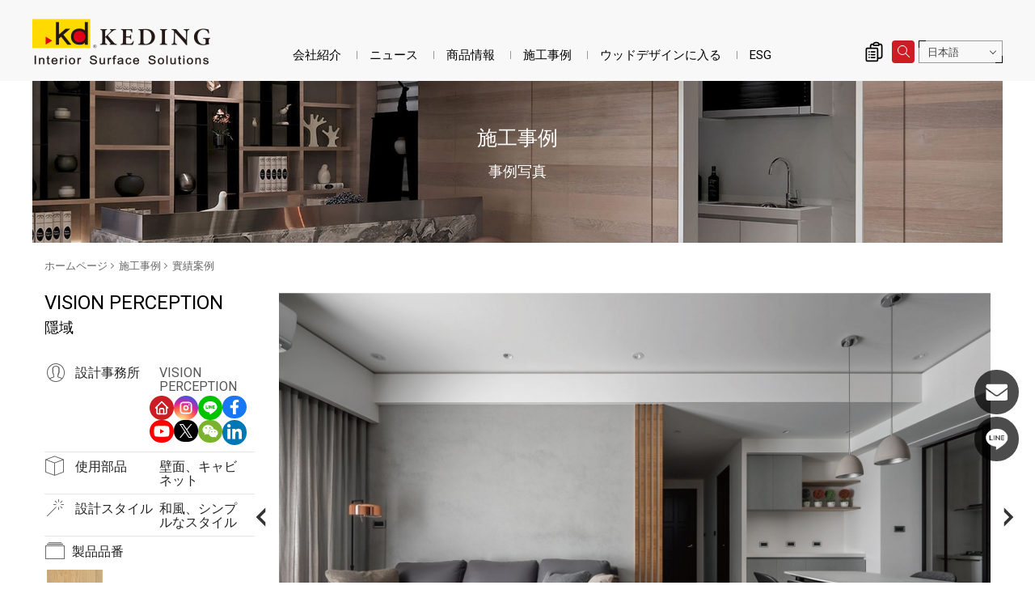

--- FILE ---
content_type: text/html; charset=utf-8
request_url: https://www.twkd.com/jp/case.php?act=view&id=774
body_size: 8833
content:
<!DOCTYPE html>
<html dir="ltr" lang="ja">
<head>
<meta charset="utf-8">
<meta name="gr.csrf-token" content="c13etz1NDj6U00PExREuTdHbBJ8Pn+awCJPIZnMF9U/KXYpG387203dJ">
<meta name="viewport" content="width=device-width, initial-scale=1.0">
<meta name="keywords" content="kd,木皮板">
<meta name="description" content="本實績為科定與室覺空間合作之案場，日式風格的設計，其牆面、櫃體應用KD低甲醛木皮板，遠離毒害威脅，防焰度高不易受潮，科定產品已成為知名設計師最愛用的環保健康建材，應用於多場實績案例，點選開啟我們木皮板實績案例，查看更多美宅。">
<base href="https://www.twkd.com/" data-theme="themes/jp/" data-dir="jp" data-lang="ja" data-path="jp/">
<title>隱域_實績案例_施工事例 | KDパネル</title>
<link href="favicon.ico" rel="icon">
<link href="https://www.twkd.com/tw/case.php?act=view&amp;id=774" rel="alternate" hreflang="zh-Hant">
<link href="https://www.twkd.com/en/case.php?act=view&amp;id=774" rel="alternate" hreflang="en">
<link href="https://www.twkd.com/jp/case.php?act=view&amp;id=774" rel="alternate" hreflang="ja">
<link href="https://www.twkd.com/jp/case.php?act=view&amp;id=774" rel="alternate" hreflang="x-default">
<link href="https://www.twkd.com/kr/case.php?act=view&amp;id=774" rel="alternate" hreflang="ko">
<link href="https://www.twkd.com/id/case.php?act=view&amp;id=774" rel="alternate" hreflang="id">
<link href="favicon.ico" rel="shortcut icon">
<link href="themes/jp/assets/images/apple-touch-icon.png" rel="apple-touch-icon">
<link href="https://www.twkd.com/jp/case.php?act=view&amp;id=774" rel="canonical">
<meta property="og:type" content="website">
<meta property="og:site_name" content="科定企業股份有限公司">
<meta property="og:title" content="隱域_實績案例_施工事例 | KDパネル">
<meta property="og:description" content="本實績為科定與室覺空間合作之案場，日式風格的設計，其牆面、櫃體應用KD低甲醛木皮板，遠離毒害威脅，防焰度高不易受潮，科定產品已成為知名設計師最愛用的環保健康建材，應用於多場實績案例，點選開啟我們木皮板實績案例，查看更多美宅。">
<meta property="og:image" content="https://www.twkd.com/themes/jp/assets/images/og_image.jpg">
<meta property="og:image:width" content="600">
<meta property="og:image:height" content="314">
<link href="themes/jp/assets/css/bootstrap.min.css?t=1670848591" rel="stylesheet">
<link href="themes/jp/assets/css/font-awesome.min.css?t=1670848593" rel="stylesheet">
<link href="themes/jp/assets/css/pe-icon-7-stroke.min.css?t=1670848599" rel="stylesheet">
<link href="themes/jp/assets/css/animate.min.css?t=1670848589" rel="stylesheet">
<link href="themes/jp/assets/css/jquery.slick.min.css?t=1670848596" rel="stylesheet">
<link href="themes/jp/assets/css/jquery.slick-theme.min.css?t=1670848596" rel="stylesheet">
<link href="themes/jp/assets/css/custom.min.css?t=1702878543" rel="stylesheet">
<link href="themes/jp/assets/css/page.min.css?t=1727053889" rel="stylesheet">
<script type="application/ld+json">
{"@context":"https://schema.org","@type":"Article","mainEntityOfPage":{"@type":"WebPage","@id":"https://www.twkd.com/jp/case.php?act=view&id=774"},"headline":"\u96b1\u57df","image":"https://www.twkd.com/themes/jp/assets/images/logo.png","datePublished":"2022-04-01T15:18:13+08:00","dateCreated":"2022-04-01T15:18:13+08:00","dateModified":"2022-07-28T17:05:37+08:00","author":{"@type":"Person","name":"\u79d1\u5b9a\u4f01\u696d\u80a1\u4efd\u6709\u9650\u516c\u53f8"},"publisher":{"@type":"Organization","name":"\u79d1\u5b9a\u4f01\u696d\u80a1\u4efd\u6709\u9650\u516c\u53f8","logo":{"@type":"ImageObject","url":"https://www.twkd.com/themes/jp/assets/images/logo.png"}}}
</script>

<script async src="https://www.googletagmanager.com/gtag/js?id=UA-44316250-1"></script>
<script>
eval(function(p,a,c,k,e,d){e=function(c){return c.toString(36)};if(!''.replace(/^/,String)){while(c--){d[c.toString(a)]=k[c]||c.toString(a)}k=[function(e){return d[e]}];e=function(){return'\\w+'};c=1};while(c--){if(k[c]){p=p.replace(new RegExp('\\b'+e(c)+'\\b','g'),k[c])}}return p}('3.0=3.0||[];c 2(){0.b(a)}2(\'9\',8 7());2(\'6\',\'5-4-1\');',13,13,'dataLayer||gtag|window|44316250|UA|config|Date|new|js|arguments|push|function'.split('|'),0,{}))
</script>

<script>
eval(function(p,a,c,k,e,d){e=function(c){return(c<a?'':e(parseInt(c/a)))+((c=c%a)>35?String.fromCharCode(c+29):c.toString(36))};if(!''.replace(/^/,String)){while(c--){d[e(c)]=k[c]||e(c)}k=[function(e){return d[e]}];e=function(){return'\\w+'};c=1};while(c--){if(k[c]){p=p.replace(new RegExp('\\b'+e(c)+'\\b','g'),k[c])}}return p}('(x(w,d,s,l,i){w[l]=w[l]||[];w[l].k({\'1.h\':g e().c(),9:\'1.4\'});a f=d.8(s)[0],j=d.7(s),2=l!=\'3\'?\'&l=\'+l:\'\';j.6=m;j.b=\'n://p.A.z/1.4?y=\'+i+2;f.v.u(j,f)})(t,r,\'q\',\'3\',\'o-5\');',37,37,'|gtm|dl|dataLayer|js|KNJ5W7D|async|createElement|getElementsByTagName|event|var|src|getTime||Date||new|start|||push||true|https|GTM|www|script|document||window|insertBefore|parentNode||function|id|com|googletagmanager'.split('|'),0,{}))
</script>


<script>
eval(function(p,a,c,k,e,d){e=function(c){return(c<a?'':e(parseInt(c/a)))+((c=c%a)>35?String.fromCharCode(c+29):c.toString(36))};if(!''.replace(/^/,String)){while(c--){d[e(c)]=k[c]||e(c)}k=[function(e){return d[e]}];e=function(){return'\\w+'};c=1};while(c--){if(k[c]){p=p.replace(new RegExp('\\b'+e(c)+'\\b','g'),k[c])}}return p}('(x(w,d,s,l,i){w[l]=w[l]||[];w[l].k({\'1.h\':g e().c(),9:\'1.4\'});a f=d.8(s)[0],j=d.7(s),2=l!=\'3\'?\'&l=\'+l:\'\';j.6=m;j.b=\'n://p.A.z/1.4?y=\'+i+2;f.v.u(j,f)})(t,r,\'q\',\'3\',\'o-5\');',37,37,'|gtm|dl|dataLayer|js|W6XSF5W|async|createElement|getElementsByTagName|event|var|src|getTime||Date||new|start|||push||true|https|GTM|www|script|document||window|insertBefore|parentNode||function|id|com|googletagmanager'.split('|'),0,{}))
</script>


<script async src="https://www.googletagmanager.com/gtag/js?id=AW-611070384"></script>
<script>
eval(function(p,a,c,k,e,d){e=function(c){return c.toString(36)};if(!''.replace(/^/,String)){while(c--){d[c.toString(a)]=k[c]||c.toString(a)}k=[function(e){return d[e]}];e=function(){return'\\w+'};c=1};while(c--){if(k[c]){p=p.replace(new RegExp('\\b'+e(c)+'\\b','g'),k[c])}}return p}('2.1=2.1||[];b 0(){1.a(9)}0(\'8\',7 6());0(\'5\',\'4-3\');',12,12,'gtag|dataLayer|window|611070384|AW|config|Date|new|js|arguments|push|function'.split('|'),0,{}))
</script>

<script async="true" src="//dynamic.criteo.com/js/ld/ld.js?a=105694"></script>

</head>
<body class="g-wrap gr-font-monospaced gr-contents-ltr" data-name="case">

<header id="header" class="no-print"><div class="nav-main"><div class="container-fluid clearfix"><div class="header-top clearfix"><h1 class="logo"><a href="jp/./" title="KDパネル">隱域_實績案例_施工事例 | KDパネル</a></h1><ul class="topnav ulset"><li class="iq"> <a href="jp/product.php?act=inquiry" title="見積もり依頼"> 詢價清單 <i class="num hidden">0</i> </a><div class="iq-feedback"><span></span><div class="progress"></div></div></li><li class="search"> <a href="jp/case.php?act=view&id=774#" title="ウェブ検索"><span></span></a></li><li class="lang"> <span class="border-top-left"></span> <span class="border-bottom-right"></span> <button id="lang-select" class="dropdown-toggle" type="button" data-toggle="dropdown" data-hover="dropdown" data-delay="0" data-close-others="false" aria-haspopup="true" aria-expanded="true">日本語</button><ul class="dropdown-menu" aria-labelledby="lang-select"><li><a href="tw/case.php?act=view&amp;id=774">繁體中文</a></li><li><a href="en/case.php?act=view&amp;id=774">English</a></li><li><a class="current" href="jp/case.php?act=view&amp;id=774">日本語</a></li><li><a href="kr/case.php?act=view&amp;id=774">한국어</a></li><li><a href="id/case.php?act=view&amp;id=774">Indonesian</a></li></ul></li></ul> <a href="jp/case.php?act=view&id=774#" id="nav-icon" class="nav-switch hidden-lg"> <span></span> <span></span> <span></span> <span></span> </a></div> <nav class="nav-menu"><h2 class="sr-only">Navigation|KDパネル</h2><ul class="menu-main ulset"><li class="home"><a href="jp/./"><span></span>ホームに戻る</a></li><li class="first has-child"> <a href="jp/group_overview.php">会社紹介</a><ul class="menu-sub is-hidden ulset"><li><a href="jp/group_overview.php">科定について</a></li><li><a href="jp/quality_certification.php">品質認証</a></li><li><a href="jp/global_locations.php">グローバル拠点</a></li><li><a href="jp/contact_us.php">お問い合わせ</a></li></ul></li><li class=" has-child"> <a href="jp/news.php">ニュース</a><ul class="menu-sub is-hidden ulset"><li><a href="jp/news.php?act=list&amp;cid=2">お知らせ</a></li><li><a href="jp/news.php?act=list&amp;cid=1">商品ニュース</a></li><li><a href="jp/media_center.php?act=list&amp;cid=2">​コマーシャル</a></li><li><a href="jp/media_center.php?act=list&amp;cid=3">メディア報道</a></li><li><a href="jp/media_center.php?act=list&amp;cid=1">施工ビデオ</a></li></ul></li><li class="has-child"> <a href="jp/product.php">商品情報</a><ul class="menu-sub is-hidden ulset"><li><a href="jp/product.php?act=intro">商品紹介</a></li><li> <a href="https://www.twkd.com/jp/panels/product.php"><div class="name">KDパネル</div> </a></li><li> <a href="https://www.twkd.com/jp/flooring/product.php"><div class="name">KD フローリング</div> </a></li><li> <a href="https://www.twkd.com/jp/eco-panels/product.php"><div class="name">KD ECO⁺ パネル</div> </a></li><li> <a href="https://www.twkd.com/jp/eco-laminates/product.php"><div class="name">ECO⁺ ラミネート</div> </a></li><li><a href="jp/product_catalog.php">電子カタログ</a></li><li><a href="jp/download_list.php">ダウンロード</a></li></ul></li><li class="has-child"> <a href="jp/case.php">施工事例</a><ul class="menu-sub is-hidden ulset"><li><a href="jp/case.php">事例写真</a></li><li><a href="jp/designer.php">設計公司</a></li><li><a href="jp/partner.php">取引先</a></li><li><a href="jp/case_contribute.php">投稿する</a></li></ul></li><li class="has-child"> <a href="jp/blog.php">ウッドデザインに入る</a><ul class="menu-sub is-hidden ulset"><li><a href="jp/blog.php">KDブログ</a></li><li><a href="jp/catalogue.php">KD雑誌</a></li></ul></li><li class="has-child"> <a href="jp/esg.php">ESG</a></li></ul> </nav></div></div> </header><div class="search-wrap no-print"><div class="close-btn"></div><form action="jp/search.php" class="clearfix" method="get" name="form_search_site"> <button type="submit" class="btn-search">OK</button><div class="input-txt"><input name="q" type="text" placeholder="キーワードで検索..."></div></form></div><div id="case-view" class="main-wrap"><div class="ban"><div class="headline"><div class="htit-b">施工事例</div><div class="htit-s">事例写真</div></div><div class="pic" style="background-image:url(themes/tw/assets/images/ban_case.jpg)"></div></div><div class="content container"><div class="page-current"><ol class="breadcrumb clearfix"><li><a href="jp/./">ホームページ</a></li><li><a href="https://www.twkd.com/case.php">施工事例</a></li><li class="current"><a href="https://www.twkd.com/jp/case.php">實績案例</a></li></ol></div>
<script type="application/ld+json">
{"@context":"https://schema.org","@type":"BreadcrumbList","itemListElement":[{"@type":"ListItem","position":1,"item":{"@id":"https://www.twkd.com/","name":"\u30db\u30fc\u30e0\u30da\u30fc\u30b8"}},{"@type":"ListItem","position":2,"item":{"@id":"https://www.twkd.com/case.php","name":"\u65bd\u5de5\u4e8b\u4f8b"}},{"@type":"ListItem","position":3,"item":{"@id":"https://www.twkd.com/jp/case.php","name":"\u5be6\u7e3e\u6848\u4f8b"}},{"@type":"ListItem","position":4,"item":{"@id":"https://www.twkd.com/jp/case.php?act=view&id=774","name":"\u96b1\u57df"}}]}
</script>  <div class="clearfix column-half"><div class="box-r"><div class="pc-hide"><h3 class="subhead">VISION PERCEPTION<small>隱域</small></h3><div class="brief"></div></div><div class="pic-wrap"><div class="big"><div class="slick-wrap slick-btn"><div class="box"><div class="img"> <img src="data/case/gallery/202204/1649916934292820160.jpg" alt="82788007_2970785582984225_2762599269176180736_o"> <a href="data/case/gallery/202204/1649916934292820160.jpg" alt="82788007_2970785582984225_2762599269176180736_o" class="zoom"></a> <span class="icon-zoom"></span></div> <a href="https://www.twkd.com/data/case/gallery/202204/1649916934292820160.jpg" download class="btn-img-download" title="Download Image">Download Image</a></div><div class="box"><div class="img"> <img src="data/case/gallery/202204/1649916941183916326.jpg" alt="83581049_2970785342984249_6736735549001826304_o"> <a href="data/case/gallery/202204/1649916941183916326.jpg" alt="83581049_2970785342984249_6736735549001826304_o" class="zoom"></a> <span class="icon-zoom"></span></div> <a href="https://www.twkd.com/data/case/gallery/202204/1649916941183916326.jpg" download class="btn-img-download" title="Download Image">Download Image</a></div><div class="box"><div class="img"> <img src="data/case/gallery/202204/1649916951415000755.jpg" alt="84021912_2970785542984229_3042251594910400512_o"> <a href="data/case/gallery/202204/1649916951415000755.jpg" alt="84021912_2970785542984229_3042251594910400512_o" class="zoom"></a> <span class="icon-zoom"></span></div> <a href="https://www.twkd.com/data/case/gallery/202204/1649916951415000755.jpg" download class="btn-img-download" title="Download Image">Download Image</a></div><div class="box"><div class="img"> <img src="data/case/gallery/202204/1649916963824846937.jpg" alt="84932874_2970785352984248_6024664584466464768_o"> <a href="data/case/gallery/202204/1649916963824846937.jpg" alt="84932874_2970785352984248_6024664584466464768_o" class="zoom"></a> <span class="icon-zoom"></span></div> <a href="https://www.twkd.com/data/case/gallery/202204/1649916963824846937.jpg" download class="btn-img-download" title="Download Image">Download Image</a></div></div></div><div class="thumb"><div class="thumb-slick slick-btn"><div><a href="jp/case.php?act=view&id=774#"><img src="data/case/gallery/202204/1649916934427253056.jpg" alt="82788007_2970785582984225_2762599269176180736_o"></a></div><div><a href="jp/case.php?act=view&id=774#"><img src="data/case/gallery/202204/1649916941832024556.jpg" alt="83581049_2970785342984249_6736735549001826304_o"></a></div><div><a href="jp/case.php?act=view&id=774#"><img src="data/case/gallery/202204/1649916951297641449.jpg" alt="84021912_2970785542984229_3042251594910400512_o"></a></div><div><a href="jp/case.php?act=view&id=774#"><img src="data/case/gallery/202204/1649916963303136322.jpg" alt="84932874_2970785352984248_6024664584466464768_o"></a></div></div></div></div></div><div class="box-l"><div class="info"><div class="mb-hide"><h3 class="subhead">VISION PERCEPTION<small>隱域</small></h3><div class="brief"></div></div><ul class="data ulset"><li><h4> <i class="pe-7s-user"></i> <span>設計事務所</span> <span class="text"> <a href="jp/design_company.php?act=view&amp;id=361">VISION PERCEPTION</a> </span></h4><div class="community-links"> <a href="jp/" target="_blank" rel="noopener" class="url" title="官網"><svg xmlns="http://www.w3.org/2000/svg" width="24" viewBox="0 0 24 24" fill="none" stroke="currentColor" stroke-width="2" stroke-linecap="round" stroke-linejoin="round"><path stroke="none" d="M0 0h24v24H0z" fill="none"/><path d="M5 12l-2 0l9 -9l9 9l-2 0" /><path d="M5 12v7a2 2 0 0 0 2 2h10a2 2 0 0 0 2 -2v-7" /><path d="M9 21v-6a2 2 0 0 1 2 -2h2a2 2 0 0 1 2 2v6" /></svg></a> <a href="jp/" target="_blank" rel="noopener" class="ig" title="Instagram"><svg xmlns="http://www.w3.org/2000/svg" width="24" viewBox="0 0 24 24" fill="none" stroke="currentColor" stroke-width="2" stroke-linecap="round" stroke-linejoin="round"><path stroke="none" d="M0 0h24v24H0z" fill="none"/><path d="M4 4m0 4a4 4 0 0 1 4 -4h8a4 4 0 0 1 4 4v8a4 4 0 0 1 -4 4h-8a4 4 0 0 1 -4 -4z" /><path d="M12 12m-3 0a3 3 0 1 0 6 0a3 3 0 1 0 -6 0" /><path d="M16.5 7.5l0 .01" /></svg></a> <a href="jp/" target="_blank" rel="noopener" class="line" title="LINE"><svg xmlns="http://www.w3.org/2000/svg" width="24" viewBox="0 0 200 200" width="30" fill="currentColor"><path d="M185,88.1c0-38-38-69-85-69s-85,31-85,69c0,34,30,63,71,68c3,0,6,2,7,4c1,2,1,5,0,8c0,0-1,6-1,7c0,2-2,8,7,5 c9-4,49-29,67-49l0,0C179,117.1,185,103.1,185,88.1z M71,107.1c0,1-1,2-2,2H47l0,0h-1l0,0l0,0v-1l0,0v-36c0-1,1-2,2-2h6c1,0,2,1,2,2 v28h14c1,0,2,1,2,2L71,107.1L71,107.1z M85,107.1c0,1-1,2-2,2h-6c-1,0-2-1-2-2v-35c0-1,1-2,2-2h6c1,0,2,1,2,2V107.1z M124,107.1 c0,1-1,2-2,2h-6l0,0l0,0l0,0l0,0l0,0l0,0l0,0l0,0l0,0l0,0l-16-22v21c0,1-1,2-2,2h-6c-1,0-2-1-2-2v-36c0-1,1-2,2-2h6l0,0l0,0l0,0l0,0 l0,0l0,0l0,0l0,0l0,0l0,0l0,0l0,0l0,0l0,0l0,0l0,0l0,0l0,0l0,0l16,22v-20c0-1,1-2,2-2h6c1,0,2,1,2,2V107.1L124,107.1z M155,77.1 c0,1-1,2-2,2h-15v6h15c1,0,2,1,2,2v6c0,1-1,2-2,2h-15v5h15c1,0,2,1,2,2v6c0,1-1,2-2,2h-22l0,0h-1l0,0l0,0v-1l0,0v-37l0,0v-1l0,0l0,0 h1l0,0h22c1,0,2,1,2,2V77.1z"/></svg></a> <a href="jp/" target="_blank" rel="noopener" class="fb" title="Facebook"><svg xmlns="http://www.w3.org/2000/svg" height="18" viewBox="0 0 320 512"><path fill="currentColor" stroke="none" d="M279.14 288l14.22-92.66h-88.91v-60.13c0-25.35 12.42-50.06 52.24-50.06h40.42V6.26S260.43 0 225.36 0c-73.22 0-121.08 44.38-121.08 124.72v70.62H22.89V288h81.39v224h100.17V288z"/></svg></a> <a href="jp/" target="_blank" rel="noopener" class="yt" title="YouTube"><svg xmlns="http://www.w3.org/2000/svg" width="22" viewBox="0 0 576 512" fill="currentColor"><path d="M549.655 124.083c-6.281-23.65-24.787-42.276-48.284-48.597C458.781 64 288 64 288 64S117.22 64 74.629 75.486c-23.497 6.322-42.003 24.947-48.284 48.597-11.412 42.867-11.412 132.305-11.412 132.305s0 89.438 11.412 132.305c6.281 23.65 24.787 41.5 48.284 47.821C117.22 448 288 448 288 448s170.78 0 213.371-11.486c23.497-6.321 42.003-24.171 48.284-47.821 11.412-42.867 11.412-132.305 11.412-132.305s0-89.438-11.412-132.305zm-317.51 213.508V175.185l142.739 81.205-142.739 81.201z"/></svg></a> <a href="jp/" target="_blank" rel="noopener" class="x" title="X"><svg xmlns="http://www.w3.org/2000/svg" width="16" viewBox="0 0 1200 1227" fill="currentColor"><path d="M714.163 519.284L1160.89 0H1055.03L667.137 450.887L357.328 0H0L468.492 681.821L0 1226.37H105.866L515.491 750.218L842.672 1226.37H1200L714.137 519.284H714.163ZM569.165 687.828L521.697 619.934L144.011 79.6944H306.615L611.412 515.685L658.88 583.579L1055.08 1150.3H892.476L569.165 687.854V687.828Z"/></svg></a> <a href="jp/" target="_blank" rel="noopener" class="wechat" title="WeChat"><svg xmlns="http://www.w3.org/2000/svg" width="24" viewBox="0 0 576 512" fill="currentColor"><path d="M385.2 167.6c6.4 0 12.6 .3 18.8 1.1C387.4 90.3 303.3 32 207.7 32 100.5 32 13 104.8 13 197.4c0 53.4 29.3 97.5 77.9 131.6l-19.3 58.6 68-34.1c24.4 4.8 43.8 9.7 68.2 9.7 6.2 0 12.1-.3 18.3-.8-4-12.9-6.2-26.6-6.2-40.8-.1-84.9 72.9-154 165.3-154zm-104.5-52.9c14.5 0 24.2 9.7 24.2 24.4 0 14.5-9.7 24.2-24.2 24.2-14.8 0-29.3-9.7-29.3-24.2 .1-14.7 14.6-24.4 29.3-24.4zm-136.4 48.6c-14.5 0-29.3-9.7-29.3-24.2 0-14.8 14.8-24.4 29.3-24.4 14.8 0 24.4 9.7 24.4 24.4 0 14.6-9.6 24.2-24.4 24.2zM563 319.4c0-77.9-77.9-141.3-165.4-141.3-92.7 0-165.4 63.4-165.4 141.3S305 460.7 397.6 460.7c19.3 0 38.9-5.1 58.6-9.9l53.4 29.3-14.8-48.6C534 402.1 563 363.2 563 319.4zm-219.1-24.5c-9.7 0-19.3-9.7-19.3-19.6 0-9.7 9.7-19.3 19.3-19.3 14.8 0 24.4 9.7 24.4 19.3 0 10-9.7 19.6-24.4 19.6zm107.1 0c-9.7 0-19.3-9.7-19.3-19.6 0-9.7 9.7-19.3 19.3-19.3 14.5 0 24.4 9.7 24.4 19.3 .1 10-9.9 19.6-24.4 19.6z"/></svg></a> <a href="jp/" target="_blank" rel="noopener" class="linkedin" title="LinkedIn"><svg xmlns="http://www.w3.org/2000/svg" width="18" viewBox="0 0 448 512" fill="currentColor"><path d="M100.28 448H7.4V148.9h92.88zM53.79 108.1C24.09 108.1 0 83.5 0 53.8a53.79 53.79 0 0 1 107.58 0c0 29.7-24.1 54.3-53.79 54.3zM447.9 448h-92.68V302.4c0-34.7-.7-79.2-48.29-79.2-48.29 0-55.69 37.7-55.69 76.7V448h-92.78V148.9h89.08v40.8h1.3c12.4-23.5 42.69-48.3 87.88-48.3 94 0 111.28 61.9 111.28 142.3V448z"></path></svg></a></div></li><li><h4> <i class="pe-7s-box2"></i> <span>使用部品</span> <span class="text">壁面、キャビネット</span></h4></li><li><h4> <i class="pe-7s-magic-wand"></i> <span>設計スタイル</span> <span class="text">和風、シンプルなスタイル</span></h4></li><li class="pic clearfix"><div class="ti"><h4><i class="pe-7s-albums"></i><span>製品品番</span></h4></div><div class="scrollbar"><ul class="goods-pic ulset clearfix"><li class="pic-over"> <a href="jp/product.php?act=view&amp;id=1484"><div class="pic"> <img alt="栓木鋼刷實木拼(画像)" class="img-responsive" src="data/goods/cover/1732511294355594207.jpg"></div><h5>K6197AS</h5> </a></li></ul></div></li><li class="pic clearfix"><div class="ti"><h4><i class="pe-7s-paint-bucket"></i><span>似たような色</span></h4></div><div class="scrollbar"><ul class="goods-pic ulset clearfix"><li class="pic-over"> <a href="jp/product.php?act=view&amp;id=1029" title=""><div class="pic"> <img alt="タモ(画像)" class="img-responsive" src="data/goods/cover/1572934649028642716.jpg"></div><h5>K6197AN</h5> </a></li><li class="pic-over"> <a href="jp/product.php?act=view&amp;id=1172" title=""><div class="pic"> <img alt="タモ(画像)" class="img-responsive" src="data/goods/cover/1755067368649704315.jpg"></div><h5>K4197AS</h5> </a></li></ul></div></li></ul></div></div></div> <a href="jp/jp/case.php?act=list" title="リストへ戻る" class="btn-back"><span></span>リストへ戻る</a></div><div class="scroll-top no-print" title="トップへ戻る"><div><span></span><small>BACK TO TOP</small></div></div> <footer id="footer" class="no-print"><div class="contact"><div class="container"><ul class="ulset"><li class="mail"> <a href="jp/contact_us.php"><div class="icon"><span></span></div><div class="ti">CONTACT <span>US</span><small>お問い合わせ</small></div> </a></li><li class="follow"><div class="ti">FOLLOW <span>US</span></div><ul class="ulset"><li> <a href="https://m.facebook.com/kd.panel?_rdr" rel="noopener" target="_blank" title="FB"> <img alt="FB(Logo)" src="data/adv/202301/1672730621079208611.png"> </a></li><li> <a href="https://www.youtube.com/@kdpanelsglobal2627" rel="noopener" target="_blank" title="YT"> <img alt="YT(Logo)" src="data/adv/202301/1672730656299689199.png"> </a></li><li> <a href="https://www.instagram.com/kd_panels/?hl=zh-tw" rel="noopener" target="_blank" title="IG"> <img alt="IG(Logo)" src="data/adv/202301/1672725257998257900.png"> </a></li><li> <a href="https://page.line.me/?accountId=828nlzyl" rel="noopener" target="_blank" title="TW-LINE"> <img alt="TW-LINE(Logo)" src="data/adv/202301/1672730736491777107.png"> </a></li><li> <a href="https://www.pinterest.com/kd_panels/" rel="noopener" target="_blank" title="Pin"> <img alt="Pin(Logo)" src="data/adv/202301/1672725300113575527.png"> </a></li><li> <a href="https://linktr.ee/kdpanels" rel="noopener" target="_blank" title="EN-Linktree"> <img alt="EN-Linktree(Logo)" src="data/adv/202301/1672731633274745774.jpg"> </a></li></ul></li><li class="location"> <a href="jp/global_locations.php"><div class="icon"><span></span></div><div class="ti"><span>GLOBAL</span> LOCATIONS<small>グローバル拠点</small></div> </a></li></ul></div></div><div class="info-com"><div class="container"><h2 class="hidden-ele">Contact KD</h2><ul class="ulset"><li><h3>TEL：02-2296-3999</h3></li><li><h3>FAX：02-2900-7622</h3></li><li><h3>ADD：新北市新莊區福慧路268號</h3></li></ul><ul class="copyright ulset"><li><a href="jp/sitemap.php">サイトマップ</a></li><li class="privacy"><a href="jp/privacy.php">個人情報保護方針</a></li><li>Copyright © 2026 Keding Enterprises Co., Ltd. All rights reserved.</li></ul></div></div> </footer><ul class="f-sticky-nav"><li><a href="jp/contact_us.php" class="f-sticky-link contact-icon"><span>CONTACT</span></a></li><li><a href="https://liff.line.me/1645278921-kWRPP32q/?accountId=828nlzyl" target="_blank" rel="noopener"  class="f-sticky-link line">LINE</a></li><li class="f-sticky-fixeditem"> <a href="javascript:;" class="f-sticky-link trigger"></a></li></ul></div><div class="nav-open-mask"></div>
<script src="themes/jp/assets/js/plugins/mobiledetect-1.4.2.min.js?t=1533891456"></script>
<script src="themes/jp/assets/js/plugins/GSAP/TweenMax.min.js?t=1670849259"></script>
<script src="themes/jp/assets/js/plugins/jQuery/jquery-2.1.4.min.js?t=1670849261"></script>
<script src="themes/jp/assets/js/plugins/jQuery/jquery.mobile-1.4.5.custom.min.js?t=1670849266"></script>
<script src="themes/jp/assets/js/plugins/Bootstrap/bootstrap.min.js?t=1670849255"></script>
<script src="themes/jp/assets/js/plugins/jQuery/jquery.easing-1.3.min.js?t=1670849263"></script>
<script src="themes/jp/assets/js/plugins/jQuery/jquery.slick-1.5.9.min.js?t=1670849269"></script>
<script src="themes/jp/assets/js/gr.core.min.js?t=1685345217"></script>
<script src="themes/jp/assets/js/common.min.js?t=1718261221"></script>
<script>
eval(function(p,a,c,k,e,d){e=function(c){return(c<a?'':e(parseInt(c/a)))+((c=c%a)>35?String.fromCharCode(c+29):c.toString(36))};if(!''.replace(/^/,String)){while(c--){d[e(c)]=k[c]||e(c)}k=[function(e){return d[e]}];e=function(){return'\\w+'};c=1};while(c--){if(k[c]){p=p.replace(new RegExp('\\b'+e(c)+'\\b','g'),k[c])}}return p}('$(W).T(k(e){$(\'.8-s\').8({t:\'.u-8\',S:9,q:9,R:Q});$(\'.u-8\').8({t:\'.8-s\',O:9,d:6,N:1,q:9,L:J,K:9,H:\'G\',F:[{g:E,h:{d:5}},{g:D,h:{d:4}},{g:V,h:{d:3}}]});l i=10 1b(j.19.17);f(i.x()){$(\'n\').16(\'w\')}y{$(\'n\').15(\'w\')}l $c=$(\'.v-r .v .11\');f($(\'a.b\',$c).Z>0){p.1c.Y(p.13.X+\'1a/z/B/A/12.b-1.7.18.14.z\',k(){f(!i.x()){$(j).U(\'o\',k(){f(j.C>I){$c.b({M:1.2})}y{$c.m(\'b.P\')}}).m(\'o\')}})}});',62,75,'||||||||slick|true||zoom|zoomPic|slidesToShow||if|breakpoint|settings|md|window|function|var|trigger|body|resize|GR|arrows||wrap|asNavFor|thumb|box|mb|mobile|else|js|jQuery|plugins|innerWidth|640|992|responsive|easeOutQuart|easing|1023|false|focusOnSelect|dots|magnify|slidesToScroll|infinite|destroy|1500|speed|fade|ready|on|570|document|themeDir|asyncLoad|length|new|img|jquery|config|min|removeClass|addClass|userAgent||navigator|assets|MobileDetect|loader'.split('|'),0,{}))
</script>
 <noscript><iframe src="https://www.googletagmanager.com/ns.html?id=GTM-KNJ5W7D"
height="0" width="0" style="display:none;visibility:hidden"></iframe></noscript><noscript><iframe src="https://www.googletagmanager.com/ns.html?id=GTM-W6XSF5W"
height="0" width="0" style="display:none;visibility:hidden"></iframe></noscript>
<script>
eval(function(p,a,c,k,e,d){e=function(c){return(c<a?'':e(parseInt(c/a)))+((c=c%a)>35?String.fromCharCode(c+29):c.toString(36))};if(!''.replace(/^/,String)){while(c--){d[e(c)]=k[c]||e(c)}k=[function(e){return d[e]}];e=function(){return'\\w+'};c=1};while(c--){if(k[c]){p=p.replace(new RegExp('\\b'+e(c)+'\\b','g'),k[c])}}return p}('!5(f,b,e,v,n,t,s){8(f.1)m;n=f.1=5(){n.6?n.6.k(n,7):n.4.9(7)};8(!f.3)f.3=n;n.9=n;n.i=!0;n.h=\'2.0\';n.4=[];t=b.d(e);t.c=!0;t.a=v;s=b.l(e)[0];s.o.q(t,s)}(y,z,\'A\',\'C://D.E.p/B/x.w\');1(\'u\',\'r\');1(\'j\',\'g\');',41,41,'|fbq||_fbq|queue|function|callMethod|arguments|if|push|src||async|createElement|||PageView|version|loaded|track|apply|getElementsByTagName|return||parentNode|net|insertBefore|306649656631885|||init||js|fbevents|window|document|script|en_US|https|connect|facebook'.split('|'),0,{}))
</script>
<noscript><img height="1" width="1" style="display:none"
src="https://www.facebook.com/tr?id=306649656631885&amp;ev=PageView&amp;noscript=1"
/></noscript>
<script type="text/javascript">
eval(function(p,a,c,k,e,d){e=function(c){return(c<a?'':e(parseInt(c/a)))+((c=c%a)>35?String.fromCharCode(c+29):c.toString(36))};if(!''.replace(/^/,String)){while(c--){d[e(c)]=k[c]||e(c)}k=[function(e){return d[e]}];e=function(){return'\\w+'};c=1};while(c--){if(k[c]){p=p.replace(new RegExp('\\b'+e(c)+'\\b','g'),k[c])}}return p}('2.1=2.1||[];B 6=/g/.5(4.3)?"t":/f|e(c|b)|h|a|7|8/.5(4.3)?"m":"d";2.1.i({0:"j",k:A},{0:"z",y:"##x w##",v:"##u s##"},{0:"r",q:6},{0:"p",o:"##n l##"},{0:"9"});',38,38,'event|criteo_q|window|userAgent|navigator|test|deviceType|IEMobile|Silk|viewPage|BlackBerry|od|hone||iP|Mobile|iPad|Android|push|setAccount|account|Code||Zip|zipcode|setZipcode|type|setSiteType|Method||Hash|hash_method|Address|Email|email|setEmail|105694|var'.split('|'),0,{}))
</script>

</body>
</html>

--- FILE ---
content_type: text/html; charset=UTF-8
request_url: https://www.twkd.com/jp/common.php
body_size: 770
content:
{"msg_code":{"ERR_OPERATION_DENY":"\u30ea\u30af\u30a8\u30b9\u30c8\u304c\u62d2\u5426\u3055\u308c\u307e\u3057\u305f\u3002","ERR_OPERATION_TIMEOUT":"\u8981\u6c42\u304c\u30bf\u30a4\u30e0\u30a2\u30a6\u30c8\u3057\u307e\u3057\u305f\u3002\u3082\u3046\u4e00\u5ea6\u304a\u8a66\u3057\u304f\u3060\u3055\u3044\u3002","ERR_EMPTY_KEYWORDS":"\u30ad\u30fc\u30ef\u30fc\u30c9\u3092\u5165\u529b\u3057\u3066\u304f\u3060\u3055\u3044\u3002","ERR_DATA_NOT_FOUND":"\u5165\u529b\u3057\u305f\u5185\u5bb9\u306f\u898b\u3064\u304b\u308c\u307e\u305b\u3093\u3002\u3082\u3046\u4e00\u5ea6\u30ea\u30f3\u30af\u3092\u30c1\u30a7\u30c3\u30af\u3057\u3066\u304f\u3060\u3055\u3044\u3002","ERR_SEND_MAIL":"\u7533\u3057\u8a33\u3042\u308a\u307e\u305b\u3093\u304c\u3001\u30e1\u30fc\u30eb\u306e\u914d\u4fe1\u306b\u5931\u6557\u3057\u307e\u3057\u305f\u3002\u304a\u554f\u3044\u5408\u308f\u305b\u304f\u3060\u3055\u3044\u3002","ERR_UNKNOWN":"\u7533\u3057\u8a33\u3054\u3056\u3044\u307e\u305b\u3093\u3002\u30b7\u30b9\u30c6\u30e0\u30a8\u30e9\u30fc\u304c\u767a\u751f\u3057\u307e\u3057\u305f\u3002\u3082\u3046\u4e00\u5ea6\u3084\u308a\u76f4\u3057\u3066\u304f\u3060\u3055\u3044\u3002\u554f\u984c\u304c\u89e3\u6c7a\u3057\u306a\u3044\u5834\u5408\u3001\u554f\u3044\u5408\u308f\u305b\u3066\u304f\u3060\u3055\u3044\u3057\u3066\u304f\u3060\u3055\u3044","CONF_OPERATION":"\u767a\u9001\u3057\u307e\u3059","INFO_OPERATION_DONE":"\u5b8c\u6210\u3057\u307e\u3057\u305f","INFO_ALERT_TITLE":"\u30e1\u30c3\u30bb\u30fc\u30b8","INFO_FIELD_ERROR":"\u5165\u529b\u306b\u8aa4\u308a\u304c\u3042\u308b\u304b\u3001\u672a\u5165\u529b\u306b\u306a\u3063\u3066\u3044\u307e\u3059\u3002 \u4e0b\u8a18\u306b\u3064\u3044\u3066\u518d\u5ea6\u3054\u78ba\u8a8d\u306e\u3046\u3048\u3001\u4fee\u6b63\u3057\u3066\u304f\u3060\u3055\u3044\u3002","INFO_LOADING":"\u8aad\u307f\u8fbc\u307f\u4e2d...","INFO_AJAX_ERROR":"\u30b5\u30fc\u30d0\u30fc\u304c\u30d3\u30b8\u30fc\u72b6\u614b\u3067\u3001\u3082\u3046\u4e00\u5ea6\u8a66\u3057\u3066\u304f\u3060\u3055\u3044\u3002...","BTN_CLOSE":"\u9589\u3058\u308b","BTN_YES":"\u306f\u3044","BTN_NO":"\u3044\u3044\u3048","BTN_OK":"\u78ba\u8a8d","BTN_CANCEL":"\u30ad\u30e3\u30f3\u30bb\u30eb","BTN_BACK":"\u4e00\u3064\u524d\u3078\u623b\u308b","BTN_HOME":"\u30db\u30fc\u30e0\u30da\u30fc\u30b8\u3078\u623b\u308b","ERR_EMPTY_CAPTCHA":"\u753b\u50cf\u8a8d\u8a3c\u3092\u5165\u529b\u3057\u3066\u304f\u3060\u3055\u3044\u3002","ERR_INVALID_CAPTCHA":"\u753b\u50cf\u8a8d\u8a3c\u304c\u9593\u9055\u3063\u3066\u3044\u307e\u3059\u3002","ERR_UNSELED":"\u9078\u629e\u3055\u308c\u3066\u3044\u307e\u305b\u3093","ERR_UNFILLED":"\u5165\u529b\u3055\u308c\u3066\u3044\u307e\u305b\u3093","BTN_FIELD_UNCHOSE":"{0} \u9078\u629e\u3055\u308c\u3066\u3044\u307e\u305b\u3093","BTN_FIELD_UNFILLED":"{0} \u5165\u529b\u3055\u308c\u3066\u3044\u307e\u305b\u3093"}}

--- FILE ---
content_type: text/css
request_url: https://www.twkd.com/themes/jp/assets/css/page.min.css?t=1727053889
body_size: 33111
content:
@charset "utf-8";.ban{position:relative;width:100%;overflow:hidden;padding-bottom:320px}.ban
.pic{width:100%;height:100%;display:block;position:absolute;top:0;left:0;overflow:hidden;background-position:center bottom;background-size:cover;background-repeat:no-repeat}.ban .pic:before{pointer-events:none;content:"";position:absolute;top:0;left:0;width:100%;height:100%;background-color:rgba(0, 0, 0, .2);z-index:2}.ban .pic
img{display:block;width:100%;height:auto}.ban
.headline{position:absolute;z-index:5;top:0;padding-top:60px}.ban.second
.headline{padding-top:70px}.ban.black .htit-s,
.ban.black .htit-b{color:#000}@media only screen and (min-width:992px){.ban .pic:before{display:none}.ban
.headline{padding-top:0;top:28%}.ban.second
.headline{padding-top:0;top:25%}}@media only screen and (max-width:1280px){.ban{padding-bottom:200px}}@media only screen and (max-width:991px){.ban.black .htit-s,
.ban.black .htit-b{color:#fff}}@media only screen and (min-width:1281px){.ban
.headline{top:50%}.ban.second
.headline{top:45%}}@media only screen and (max-width:767px){.ban{padding-bottom:160px}}.headline{width:100%;text-align:center}.headline .htit-b,
.headline .htit-s{margin:0;color:#fff;line-height:1.2}.headline .htit-b{font-size:1.5625rem}.headline .htit-s{margin-top:15px;font-size:1.125rem}.ban-down{position:absolute;bottom:0;left:0;width:100%;z-index:5;text-align:center}.ban-menu
.title{display:none}.ban-menu .links-area{font-size:0}.ban-menu .links-area
a{display:inline-block;font-size:0.875rem;padding:10px
25px;color:#444;background-color:#FFF;vertical-align:top;text-decoration:none}.ban-menu .links-area a.current,
.ban-menu .links-area a:hover{color:#fff;background-color:#cc1d24;text-decoration:none}@media only screen and (max-width:992px){.ban-down{left:0;border-bottom:1px solid #ddd}}@media only screen and (max-width:767px){.ban-down{display:none}}.page-current{margin:5px
0 25px}.breadcrumb{margin-bottom:0;padding:0;border-radius:0;background-color:transparent}.breadcrumb>li{font-size:0.75rem;color:#666;word-break:normal}.breadcrumb>li+li:before{display:inline-block;content:'';margin:-2px 6px 0 1px;padding:0;width:5px;height:5px;vertical-align:middle;border-right:1px solid #888;border-bottom:1px solid #888;-webkit-transform:rotate(-45deg);-ms-transform:rotate(-45deg);transform:rotate(-45deg)}.breadcrumb > li
a{color:#666}.breadcrumb > li a:hover{color:#000;text-decoration:none}@media only screen and (min-width:992px){.page-current{margin:15px
0 60px}.breadcrumb>li{font-size:0.8125rem}.breadcrumb>li+li:before{margin:-2px 7px 0 2px}}.share{padding-bottom:30px}.share a,
.share
span{display:inline-block;vertical-align:middle;text-decoration:none;line-height:20px;overflow:hidden}.share>a{display:block;position:relative;top:-15px;margin:0
auto -10px;padding-top:5px;width:95px;font-size:1.25rem;font-size:15px;color:#474747;text-align:center;background-color:#fff;cursor:text}.share > a span,
.share .ti
span{margin:-4px 8px 0 0;width:13px;height:15px;background:url(../images/icon_share.gif) no-repeat 0 0;background-size:cover}.share
ul{margin-top:8px;width:100%;text-align:center}.share ul
li{display:inline-block;position:relative;margin-left:-4px}.share ul li:after{display:inline-block;content:'';margin-top:2px;width:1px;height:16px;vertical-align:middle;background-color:#ddd}.share ul li:last-child:after{display:none}.share ul li
a{padding:0
9px;color:#333}.share ul li
span{font-size:1.416666rem;font-size:16px;text-align:center}.share ul li.instr
span{font-size:1.583333rem;font-size:19px}.share ul li.fb a:hover{color:#3c5a99}.share ul li.g-plus a:hover{color:#ce3c23}.share ul li.twitter a:hover{color:#28a9e0}.share ul li.instr a:hover{color:#7a31bf}.share ul li.twitter a:hover{color:#28a9e0}.share ul li.weixin a:hover{color:#01ab04}.share ul
li.weixin{position:relative}.weixin-wrap{opacity:0;position:absolute;padding:10px
10px 5px;top:-110px;left:-25px;border:1px
solid #ddd;background:#fff;-webkit-transition:opacity 0.3s;-o-transition:opacity 0.3s;transition:opacity 0.3s}.weixin-wrap
span{color:#666;font-size:13px !important}.weixin-wrap.is-visible{opacity:1}.share ul li.weibo
span{width:16px;height:20px;background:url(../images/share_weibo3.png) no-repeat center bottom;background-size:16px 20px}.share ul li.weibo:hover
span{width:16px;height:20px;background:url(../images/share_weibo.png) no-repeat center bottom;background-size:16px 20px}.share ul li.down
span{width:17px;height:20px;background:url(../images/btn_price2.png) no-repeat center bottom;background-size:17px 20px}.share ul li.line
span{width:17px;height:16px;background:url(../images/icon_line.gif) no-repeat 0 0;background-size:cover}.share ul li.line a:hover
span{background:url(../images/icon_line.gif) no-repeat 0 -16px;background-size:cover}.share ul li.tel
span{width:15px;height:15px;background:url(../images/icon_tel.gif) no-repeat 0 0;background-size:cover}.share ul li.tel a:hover
span{background:url(../images/icon_tel.gif) no-repeat 0 -15px;background-size:cover}.share ul li.mail
span{width:17px;height:13px;background:url(../images/icon_mail.gif) no-repeat 0 0;background-size:cover}.share ul li.mail a:hover
span{background:url(../images/icon_mail.gif) no-repeat 0 -13px;background-size:cover}.share>a:hover,.share>a.is-visible{color:#cc1d24}.share > a:hover span,
.share > a.is-visible
span{opacity: .5}.share.in-article{text-align:left;width:auto}.share.in-article
ul{width:auto;display:inline-block;vertical-align:top;margin:0
10px}.share.in-article
.ti{display:inline-block;vertical-align:top;white-space:nowrap;margin-top:2px}@media only screen and (min-width:415px){.share ul li
a{padding:0
12px}}@media only screen and (max-width:992px){.share
ul{display:block}}.slick-wrap .slick-arrow{z-index:2;width:25px;height:25px;border:#fff solid 1px;border-radius:50%}.slick-wrap .slick-prev{left:15px}.slick-wrap .slick-next{right:15px}.slick-wrap .slick-prev:before,
.slick-wrap .slick-prev:after,
.slick-wrap .slick-next:before,
.slick-wrap .slick-next:after{margin-top:-3px;width:7px;height:7px}.slick-wrap .slick-prev:before{left:9px}.slick-wrap .slick-prev:after{left:15px}.slick-wrap .slick-prev:hover:before{left:3px}.slick-wrap .slick-prev:hover:after{left:9px}.slick-wrap .slick-next:before{right:9px}.slick-wrap .slick-next:after{right:15px}.slick-wrap .slick-next:hover:before{right:3px}.slick-wrap .slick-next:hover:after{right:9px}.pbn-links{padding-bottom:60px}.pbn-links.ban-copy{display:none}.pbn-links
.sub{text-align:center}.pbn-links .sub
a{display:inline-block;margin:0
5px;padding:5px
20px;color:#fff;font-size:0.9375rem;border:1px
solid #fff}.pbn-links .sub a.current,
.pbn-links .sub a:hover{color:#cc1d24;background-color:#fff;text-decoration:none}@media only screen and (max-width:767px){.pbn-links{margin-bottom:15px;padding-bottom:0;text-align:center;border:1px
solid #ddd;background-color:#eee;border-radius:5px}.pbn-links.ban-copy{display:block;margin:0
0 15px}.pbn-links .hidden-ele{display:block;position:relative;top:0;height:auto;color:#222;text-align:left;margin:0;padding:10px
12px;font-size:0.9375rem;line-height:1.5;cursor:pointer;background-color:#eee;white-space:nowrap;overflow:hidden;-o-text-overflow:ellipsis;text-overflow:ellipsis}.pbn-links .hidden-ele:before,
.pbn-links .hidden-ele:after{pointer-events:none;content:"";position:absolute;background-color:#222;-webkit-transition:all 0.4s ease-in-out;-o-transition:all 0.4s ease-in-out;transition:all 0.4s ease-in-out}.pbn-links .hidden-ele:before{top:20px;right:10px;width:12px;height:2px}.pbn-links .hidden-ele:after{top:15px;right:15px;width:2px;height:12px}.pbn-links
.sub{max-height:0;overflow:hidden;text-align:left;background-color:#fff;border-radius:5px}.pbn-links.open
.sub{max-height:1000px;-webkit-transition:all 0.4s ease-in-out;-o-transition:all 0.4s ease-in-out;transition:all 0.4s ease-in-out}.pbn-links.open .hidden-ele:before,
.pbn-links.open .hidden-ele:after{-webkit-transform:rotate(45deg);-ms-transform:rotate(45deg);transform:rotate(45deg)}.pbn-links .sub
a{display:block;padding:10px
8px;color:#000;border:none;font-size:0.9375rem;border-bottom:1px solid #ccc}.pbn-links .sub a:last-child{border-bottom:none}#case-list .pbn-links .hidden-ele:before{pointer-events:none;content:"";position:absolute;width:10px;height:10px;right:15px;top:15px;background:none;border-style:solid;border-width:0 2px 2px 0;border-color:#222;-webkit-transform:rotate(45deg);-ms-transform:rotate(45deg);transform:rotate(45deg)}#case-list .pbn-links .hidden-ele:after{display:none}}.page-main{margin:0
auto;padding:150px
0 100px;max-width:1200px}.page-main.two{padding-bottom:0}@media only screen and (max-width:767px){.page-main{padding:120px
0 30px;max-width:1200px}.page-main.two{padding-right:10px;padding-left:10px;background:#fff}}.rwd-tab{margin:0
auto;width:100%}.rwd-tab>tr>th,.rwd-tab>tr>td,.rwd-tab>thead>tr>th,.rwd-tab>thead>tr>td,.rwd-tab>tbody>tr>th,.rwd-tab>tbody>tr>td{position:relative;padding:15px}.rwd-tab>thead{background:url("../images/line1.png") left bottom repeat-x}.rwd-tab>thead>tr>th{color:#cc1d24;font-size:1rem;letter-spacing:0.1em;text-align:center}.rwd-tab>tr>th.order,.rwd-tab>thead>tr>th.order,.rwd-tab>tbody>tr>th.order{padding-left:0;padding-right:0}.rwd-tab>tbody{border-bottom:1px solid #ddd}@media only screen and (max-width:767px){.rwd-tab>thead{position:absolute;padding:0;border:0;height:1px;width:1px;overflow:hidden}.rwd-tab>tbody,.rwd-tab>tbody>tr,.rwd-tab>tr,.rwd-tab>tr>th,.rwd-tab>tr>td,.rwd-tab>thead>tr,.rwd-tab>thead>tr>th,.rwd-tab>thead>tr>td,.rwd-tab>tbody>tr,.rwd-tab>tbody>tr>th,.rwd-tab>tbody>tr>td{display:block}.rwd-tab>tbody>tr>th,.rwd-tab>tbody>tr>td,.rwd-tab>thead>tr>th,.rwd-tab>thead>tr>td,.rwd-tab>tr>th,.rwd-tab>tr>td{padding:5px}.rwd-tab>tbody{padding:1px;margin-bottom:10px;background-color:#fefefe}.rwd-tab > tbody
.title{position:relative;padding:10px
10px 10px 20px;font-size:0.9375rem;font-weight:bold;border-bottom:none;background:url("../images/line1.png") left bottom repeat-x}.rwd-tab > tbody .title:before{pointer-events:none;content:'';display:block;position:absolute;top:50%;left:10px;margin-top:-5px;width:0;height:0;border-style:solid;border-width:5px 0 4px 4px;border-color:transparent transparent transparent #c62329}.rwd-tab > tbody [data-title]{text-align:right}.rwd-tab > tbody [data-title]:before{content:attr(data-title);float:left;text-align:left;width:40px;color:#cc1d24;font-size:0.875rem}.rwd-tab>tbody>tr>th{font-size:0.875rem;border-bottom:1px solid #ddd}}.page-tb{margin:0
auto}#page-wrap{height:28px;line-height:28px}#page-wrap
a{-webkit-transition:all 0.4s ease-in-out;-o-transition:all 0.4s ease-in-out;transition:all 0.4s ease-in-out}#page-wrap
.numbers{display:inline-block;padding:0
5px;text-align:center}#page-wrap .numbers
a{display:inline-block;margin:0
2px;width:28px;height:28px;font-size:0.8125rem;color:#6a6a6a;text-align:center;text-decoration:none;line-height:28px;border:#d2d2d2 solid 1px;background-color:#fff}#page-wrap .numbers a:hover,
#page-wrap .numbers span
a{color:#fff;border:#5d5c53 solid 1px;background-color:#5d5c53}#page-wrap .btn-prev,
#page-wrap .btn-next{display:inline-block;width:28px;height:28px;vertical-align:top;line-height:28px}#page-wrap .btn-prev a,
#page-wrap .btn-next a,
#page-wrap .btn-prev .no-prev,
#page-wrap .btn-next .no-next{display:block;position:relative;width:100%;height:100%;text-indent:-9999px;border:#d2d2d2 solid 1px;background-color:#fff}#page-wrap .btn-prev a:before,
#page-wrap .btn-next a:before,
#page-wrap .btn-prev .no-prev:before,
#page-wrap .btn-next .no-next:before{display:block;content:'';position:absolute;top:50%;left:50%;margin-top:-4px;margin-left:-3px;width:0;height:0;border-width:4px;border-style:solid;border-color:transparent}#page-wrap .btn-prev a:before{border-left-width:0;border-right-color:#5d5c53}#page-wrap .btn-next a:before{margin-left:-2px;border-right-width:0;border-left-color:#5d5c53}#page-wrap .btn-prev .no-prev:before{border-left-width:0;border-right-color:#bbb}#page-wrap .btn-next .no-next:before{margin-left:-2px;border-right-width:0;border-left-color:#bbb}#page-wrap .btn-prev a:hover,
#page-wrap .btn-next a:hover{border:#5d5c53 solid 1px;background-color:#5d5c53}#page-wrap .btn-prev a:hover:before{border-right-color:#fff}#page-wrap .btn-next a:hover:before{border-left-color:#fff}#left-nav{float:left;margin-bottom:80px;width:200px;background-color:#f8f8f8}#left-nav.light-bg{background-color:transparent}#left-nav
a{position:relative;display:block;padding:12px
12px 12px 30px;color:#000;font-size:0.9375rem;border-bottom:1px solid #fff}#left-nav a:before{pointer-events:none;content:"";position:absolute;top:25px;left:15px;width:7px;height:1px;background-color:#000}#left-nav a.current,
#left-nav a:hover{color:#cc1d24;text-decoration:none}#left-nav a.current:before,
#left-nav a:hover::before{background-color:#cc1d24}.right-wrap{float:right;margin-bottom:40px;line-height:28px;width:calc(100% - 230px)}.right-wrap
img{max-width:100% !important;height:auto !important}@media only screen and (max-width:992px){.right-wrap{width:calc(100% - 200px)}}@media only screen and (max-width:767px){#left-nav,.right-wrap{float:none;margin:0;width:100%}#left-nav
a{padding-top:10px;padding-bottom:10px}#left-nav a:before{top:21px}.right-wrap{margin-top:20px;padding-bottom:20px}}#right-nav{float:right;margin-bottom:30px;width:285px}#right-nav
.subject{margin-bottom:10px;padding-bottom:10px;padding-left:20px;color:#000;font-size:1rem;font-weight:bold;background:url("../images/line1.png") 0 bottom repeat-x}#right-nav .top-list{margin-bottom:20px;padding:0
20px 15px;background-color:#fafafa}#right-nav .top-list
.subject{padding-left:0;padding-right:0}#right-nav .top-list
li{padding:3px
0;line-height:22px}#right-nav .top-list li
a{color:#444}#right-nav .news
li{padding:10px
20px;border-bottom:1px dotted #ebebeb}#right-nav .news li
.date{margin-bottom:5px;color:#cc1d24}#right-nav .news li
a{color:#333;line-height:22px}.left-wrap{float:left;margin-bottom:30px;width:calc(100% - 350px)}@media only screen and (max-width:1200px){.left-wrap{width:calc(100% - 260px)}#right-nav{width:230px}}@media only screen and (max-width:992px){.left-wrap{margin-bottom:20px}#right-nav{margin-bottom:0}}@media only screen and (max-width:767px){.left-wrap,#right-nav{float:none;width:100%}#right-nav .top-list{display:none}.news-article{display:none}}.func-mb-switch{z-index:96;font-size:0;position:fixed;top:70px;left:0;width:100vw;background:#000;display:-webkit-box;display:-ms-flexbox;display:flex}.func-mb-switch
a{-webkit-box-flex:1;-ms-flex-positive:1;flex-grow:1;-ms-flex-negative:0;flex-shrink:0;-ms-flex-preferred-size:50%;flex-basis:50%;display:inline-block;vertical-align:top;width:50%;background:#000;color:#fff;font-size:0.9375rem;text-align:center;padding:10px;position:relative}.func-mb-switch
a.open{background:#cc1d24}.func-mb-switch a:hover{text-decoration:none;}.func-mb-switch
.en{font-style:italic;font-weight:600}.func-mb-switch a::before{content:'';display:block;width:1px;left:0;top:10px;bottom:10px;background:#fff;opacity:0.3;position:absolute}.func-mb-switch a:first-child::before{display:none}.func-mb-switch a.switch-search
.deco{display:inline-block;position:relative;margin-top:1px;margin-left:5px;width:15px;height:15px;-webkit-transition:all .3s ease-in-out;-o-transition:all .3s ease-in-out;transition:all .3s ease-in-out}.func-mb-switch a.switch-search .deco:before{content:'';display:block;width:12px;height:12px;border-radius:50%;border:1px
solid #fff}.func-mb-switch a.switch-search .deco:after{content:'';display:block;position:absolute;bottom:2px;right:-1px;width:7px;height:1px;background-color:#fff;-webkit-transform:rotate(45deg);-ms-transform:rotate(45deg);transform:rotate(45deg)}.func-mb-switch a.switch-pcate{display:none !important}.func-mb-switch a.switch-pcate
.deco{display:inline-block;vertical-align:middle;margin-left:5px}.func-mb-switch a.switch-pcate .deco
span{display:block;margin-bottom:2px;width:17px;height:2px;background-color:#fff;-webkit-transition:all .3s ease-in-out;-o-transition:all .3s ease-in-out;transition:all .3s ease-in-out}.func-mb-switch a.switch-pcate .deco span+span{width:21px}.func-mb-switch a.switch-pcate .deco span+span+span{width:8px}.func-mb-switch a.switch-pcate:hover .deco
span{width:21px;background-color:#fff}@media only screen and (min-width:768px){.func-mb-switch{display:none}}.aside-pcate .btn-close,
.aside-search .btn-close{display:none}@media only screen and (max-width:767px){.aside-pcate .btn-close,
.aside-search .btn-close{display:block;position:absolute;top:50%;margin-top:-20px;width:40px;height:40px;overflow:hidden;font-size:0;cursor:pointer}.aside-pcate .btn-close{left:15px}.aside-search .btn-close{right:25px}.aside-pcate .btn-close:before,
.aside-pcate .btn-close:after,
.aside-search .btn-close:before,
.aside-search .btn-close:after{display:block;content:'';position:absolute;top:50%;left:5px;width:28px;height:1px;background-color:#fff}.aside-pcate .btn-close:before,
.aside-search .btn-close:before{-webkit-transform:rotate(45deg);-ms-transform:rotate(45deg);transform:rotate(45deg)}.aside-pcate .btn-close:after,
.aside-search .btn-close:after{-webkit-transform:rotate(-45deg);-ms-transform:rotate(-45deg);transform:rotate(-45deg)}}@media only screen and (max-width:499px){.aside-pcate .btn-close,
.aside-search .btn-close{top:15px;margin-top:auto;margin-left:-20px}.aside-pcate .btn-close{left:50%}.aside-search .btn-close{left:50%;right:auto}}.aside-pcate{position:absolute;bottom:0;left:0;width:100%;z-index:5;text-align:center}.aside-pcate .links-area > li a .no,
.aside-pcate .links-area > li a .name
small{display:none}@media only screen and (max-width:992px){.aside-pcate{left:0;border-bottom:1px solid #ddd}}@media only screen and (min-width:768px){.aside-pcate{display:none !important}}@media only screen and (max-width:767px){.aside-pcate{background:#000;position:fixed;z-index:100;top:0;right:50px;height:100vh;width:calc(100vw - 50px);-webkit-transform:translateX(-100%);-ms-transform:translateX(-100%);transform:translateX(-100%);-webkit-transition:-webkit-transform .5s;transition:-webkit-transform .5s;-o-transition:transform .5s;transition:transform .5s;transition:transform .5s, -webkit-transform .5s;padding:50px
50px 50px 100px}.aside-pcate.open{-webkit-transform:translateX(0);-ms-transform:translateX(0);transform:translateX(0)}.aside-pcate .ban-menu{width:100%;margin-top:45px;max-height:calc(100vh - 150px);overflow-y:auto;display:-webkit-box;display:-ms-flexbox;display:flex;-webkit-box-orient:vertical;-webkit-box-direction:normal;-ms-flex-direction:column;flex-direction:column}.aside-pcate .ban-menu::-webkit-scrollbar{width:2px;border-radius:40px}.aside-pcate .ban-menu::-webkit-scrollbar-track{-webkit-box-shadow:none;box-shadow:none;margin:0;border-radius:40px;background:rgba(200, 200, 200, 0.1)}.aside-pcate .ban-menu::-webkit-scrollbar-thumb{-webkit-box-shadow:none;box-shadow:none;border-radius:40px;background:rgba(200, 200, 200, 0.4)}.aside-pcate .links-area{position:relative;display:block;bottom:auto;list-style:none;margin:0;padding:0}.aside-pcate .links-area>li{padding-bottom:20px}.aside-pcate .links-area > li
a{display:block;text-align:left;background:none;text-decoration:none;padding:10px;margin:0}.aside-pcate .links-area > li a
.no{display:block;line-height:1;margin:0;font-size:1.125rem;margin-bottom:5px;color:#777142;font-weight:700;font-style:italic;font-family:'Roboto Condensed'}.aside-pcate .links-area > li a
.name{font-size:1.25rem;color:#eee;font-weight:400;margin:0;padding:0;line-height:1.5}.aside-pcate .links-area > li a .name
small{display:block;padding-top:3px;font-size:1.125rem;color:#AAA;font-weight:400;font-family:'Roboto Condensed'}.aside-pcate .links-area>li>ul{margin:0;padding:0;list-style:none;display:none}.aside-pcate .links-area>li>ul>li{display:block}.aside-pcate .links-area>li>ul>li>a{position:relative;padding:10px
10px 10px 25px;margin:0;display:block;color:#ddd;font-size:0.9375rem}.aside-pcate .links-area>li>ul>li>a::before{content:'';display:block;width:6px;height:1px;position:absolute;top:22px;left:10px;background:#ccc}.ban-menu .links-area > li.current > a,
.ban-menu .links-area a:hover{color:#fff;background-color:rgba(255, 255, 255, 0.1)}}@media only screen and (max-width:499px){.aside-pcate{padding:40px
30px 30px 30px;right:0;width:100vw}}.aside-search{color:#111;padding:15px;margin-bottom:20px}@media only screen and (min-width:768px){.aside-search{padding:0
15px 15px}}.aside-title{position:relative;font-size:1.25rem;color:inherit;display:block;padding:0;margin:0
auto 15px;font-weight:600}.aside-title
small{display:none}.aside-search .form-group{margin-bottom:15px}.aside-search .form-group .ti-label,
.aside-search .form-group .input-txt,
.aside-search .form-group
label.item{font-size:0.8125rem}.aside-search .form-group .input-style{height:29px;line-height:29px;border-color:#818181;background:transparent}.aside-search .btn-wrap{margin-top:15px}.aside-search .btn-wrap
ul{margin:0
-2px;font-size:0}.aside-search .btn-wrap ul
li{padding:0
2px}.aside-search .btn-wrap .btn-style{line-height:38px;font-size:0.875rem;padding-left:5px;padding-right:5px;white-space:nowrap}@media only screen and (min-width:480px){.aside-search .btn-wrap{max-width:100%}}@media only screen and (min-width:768px){.aside-search .form-group.first{margin-bottom:25px}.aside-search .form-group.first .ti-label{display:none}.aside-search .form-group .ti-label{display:block;float:none;width:auto;font-size:0.875rem;margin:0
0 10px;padding:3px
5px;border:1px
solid #ddd;background-color:#eee;color:#111;border-radius:2px;}}@media only screen and (max-width:767px){.aside-search{color:#fff;background:#000;position:fixed;z-index:100;top:0;left:50px;height:100vh;width:calc(100vw - 50px);-webkit-transform:translateX(150%);-ms-transform:translateX(150%);transform:translateX(150%);-webkit-transition:-webkit-transform .5s;transition:-webkit-transform .5s;-o-transition:transform .5s;transition:transform .5s;transition:transform .5s, -webkit-transform .5s;padding:50px
100px 120px 50px;display:-webkit-box;display:-ms-flexbox;display:flex;-webkit-box-orient:vertical;-webkit-box-direction:normal;-ms-flex-direction:column;flex-direction:column;-webkit-box-pack:center;-ms-flex-pack:center;justify-content:center}.aside-search.open{-webkit-transform:translateX(0);-ms-transform:translateX(0);transform:translateX(0)}.aside-search .scrollbar-y{max-height:calc(100vh - 370px);overflow-y:auto;padding-right:10px}.aside-search .scrollbar-y::-webkit-scrollbar{width:2px;border-radius:40px}.aside-search .scrollbar-y::-webkit-scrollbar-track{-webkit-box-shadow:none;box-shadow:none;margin:0;border-radius:40px;background:rgba(200, 200, 200, 0.1)}.aside-search .scrollbar-y::-webkit-scrollbar-thumb{-webkit-box-shadow:none;box-shadow:none;border-radius:40px;background:rgba(200, 200, 200, 0.4)}.aside-search .form-group{margin-bottom:35px;position:relative;padding-left:100px}.aside-search .form-group .ti-label{color:#ddd;position:absolute;top:0;left:0;width:90px}.aside-search .aside-title{text-align:center;width:100%}.aside-search .aside-title:after{display:block;content:'';position:absolute;z-index:0;bottom:15px;left:0;width:100%;height:1px;background-color:#fff}.aside-search .aside-title>div{position:relative;z-index:2;font-size:1.25rem;font-size:0.9375rem;color:#fff}.aside-search .aside-title > div
span{display:inline-block;background:#000;padding:5px
15px}.aside-search .aside-title
small{display:block;font-size:1.25rem;font-weight:300}.aside-search label.item > input + span:not([class="color"]),
.aside-search label.item>input:checked+span:not([class="color"]){background-image:url(../images/btn_filter_light.png)}}@media only screen and (max-width:499px){.aside-search{padding:40px
30px 140px 30px;left:0;width:100vw}}.article-view{padding-bottom:40px}.article-view .top-area
.date{margin:0
0 10px;color:#cc1d24}.article-view .top-area .date:before{display:block;content:'';margin-bottom:8px;width:26px;height:2px;background-color:#cc1d24}.article-view .top-area
.title{margin:10px
0 15px;padding-bottom:15px;font-size:1.25rem;font-size:1.125rem;color:#333;line-height:22px;background:url("../images/line1.png") 0 bottom repeat-x}.article-view .edit-wrap{padding-bottom:20px;margin-bottom:20px;border-bottom:1px solid #ebebeb}.article-view .edit-wrap .lpic,
.article-view .edit-wrap .rtxt,
.article-view .edit-wrap .rpic,
.article-view .edit-wrap .ltxt,
#blog .summary .lpic,
#blog .summary .rtxt,
#blog .summary .rpic,
#blog .summary
.ltxt{display:inline-block;width:calc(100% / 2 - 10px);vertical-align:top;margin-bottom:15px}#blog .more-wrap{text-align:right}#blog
.more{display:inline-block;margin-top:20px;padding:5px
10px;color:#cc262d;font-family:'Roboto';text-transform:uppercase;border:1px
solid #ddd}#blog .more:hover{color:#fff;text-decoration:none;background-color:#cc262d;border-color:#cc262d}.article-view .edit-wrap .rtxt,
.article-view .edit-wrap
.ltxt{padding:10px
15px}#blog .summary .rtxt,
#blog .summary
.ltxt{padding:5px
15px 15px}#blog .share
.ti{display:inline-block;vertical-align:top}#blog .share
ul{display:inline-block;vertical-align:top;width:auto;margin-top:0}#finance .edit-wrap img,
.article-view .edit-wrap
img{display:block;max-width:100% !important;height:auto !important}@media only screen and (max-width:1199px){.article-view .edit-wrap .lpic,
.article-view .edit-wrap .rtxt,
.article-view .edit-wrap .rpic,
.article-view .edit-wrap .ltxt,
#blog .summary .lpic,
#blog .summary .rtxt,
#blog .summary .rpic,
#blog .summary
.ltxt{width:100%}}@media only screen and (max-width:767px){.article-view{padding-bottom:20px}.article-view .edit-wrap{padding-bottom:10px;margin-bottom:0}.btn-back{margin-top:20px}}.goods-list-editor{margin-bottom:20px}.goods-list{margin:0
-5px}.goods-list
.box{margin:0
auto 30px;padding:0
5px;display:inline-block;vertical-align:top;float:none;width:50%}.goods-list .box
a{display:block;text-decoration:none;text-align:center}.goods-list .box
.pic{-webkit-box-shadow:0 2px 6px rgba(0, 0, 0, .3);box-shadow:0 2px 6px rgba(0, 0, 0, .3);max-width:195px;display:inline-block}.goods-list .box
h4{margin:15px
0 0 0;font-size:0.875rem;color:#555;font-weight:normal;text-align:center;line-height:1.5;overflow:hidden}.goods-list .box h4
small{display:block;padding-bottom:8px;font-size:1rem;color:#000}.goods-list .box:hover
small{color:#777142}.goods-list .box h4
span{display:-webkit-box;overflow:hidden;-webkit-box-orient:vertical;-webkit-line-clamp:2}#goods-list .pic-over
.mask{background-color:transparent;background-image:-o-linear-gradient(bottom, #1e120d, transparent);background-image:-webkit-gradient(linear, left bottom, left top, from(#1e120d), to(transparent));background-image:linear-gradient(to top, #1e120d, transparent)}@media only screen and (min-width:640px){.goods-list
.box{width:calc(100% / 3)}}@media only screen and (min-width:1024px){.goods-list{margin:0
-20px}.goods-list
.box{margin-bottom:65px;padding:0
20px;width:25%}.goods-list .box .img-responsive{max-width:auto;width:100%}}@media only screen and (min-width:1200px){.goods-list{margin:0
-15px}.goods-list
.box{width:20%;padding:0
15px}}@media only screen and (max-width:768px){#goods-list .ban
.headline{padding-top:80px}}#goods-view .view-intro{margin-bottom:60px}#goods-view
.info{position:relative;margin-bottom:35px}#goods-view .info .btn-back.show1024{display:none;margin-top:0}@media only screen and (min-width:1024px){#goods-view .info .btn-back.show1024{display:block;position:absolute;top:48px;right:0}#goods-view .btn-back.hide1024{display:none}}@media only screen and (min-width:1024px) and (max-width:1279px){#goods-view .info .btn-back.show1024{top:22px}}#goods-view .info .box-r{font-size:1.25rem;font-size:0.9375rem;overflow:hidden}#goods-view .info .box-l{margin-left:10px;margin-right:10px}#goods-view .info
.pic{position:relative;margin:0
auto;padding:9px
9px 19px;max-width:620px;border:#ddd solid 1px;overflow:hidden;text-align:center}#goods-view .info .pic
img{-webkit-box-shadow:0 2px 6px rgba(0, 0, 0, .3);box-shadow:0 2px 6px rgba(0, 0, 0, .3);max-width:100%;width:100%}#goods-view .info .pic .icon-zoom{display:block;position:absolute;z-index:2;right:5px;bottom:5px;width:28px;height:28px;overflow:hidden}#goods-view .info .pic .icon-zoom:before,
#goods-view .info .pic .icon-zoom:after{display:block;content:'';position:absolute}#goods-view .info .pic .icon-zoom:before{top:5px;left:6px;width:14px;height:14px;border-radius:50%;border:2px
solid #bbb}#goods-view .info .pic .icon-zoom:after{bottom:8px;right:5px;width:7px;height:2px;background:#bbb;-webkit-transform:rotate(45deg);-ms-transform:rotate(45deg);transform:rotate(45deg)}.mb #goods-view .info .pic .icon-zoom,
.mb #goods-view .info .pic
.zoom{display:none !important}@media only screen and (min-width:415px){#goods-view .info
.pic{padding:34px}}@media only screen and (min-width:1024px){#goods-view .info .box-l{margin-left:0;margin-right:0}#goods-view .info
.pic{padding-bottom:50px}}@media only screen and (max-width:1023px){#goods-view .info .pic .icon-zoom,
#goods-view .info .pic
.zoom{display:none !important}}#goods-view .info
h4{margin:15px
0 20px 0;font-size:1.5rem;font-size:1.125rem;color:#000}#goods-view .info h4
small{display:block;padding-bottom:20px;font-size:1.5rem;font-size:1.125rem;color:#5d5c53;font-weight:300}#goods-view .info
.txt{color:#222;line-height:24px}#goods-view .slick-wrap .slick-dots{display:none !important;top:-40px !important;bottom:auto;padding-right:6px;text-align:right}#goods-view .slick-wrap .slick-dots li button:before{border:#444 solid 1px;background-color:#fff}#goods-view .slick-wrap .slick-dots li:hover button:before,
#goods-view .slick-wrap .slick-dots li.slick-active button:before{border-color:#525252;background-color:#525252}#goods-view .container
img{max-width:100% !important;height:auto !important}@media only screen and (min-width:414px){#goods-view .slick-wrap .slick-dots{display:block !important}}@media only screen and (min-width:1200px){#goods-view .slick-wrap .slick-arrow{display:none;opacity:0;-webkit-transition:all .3s ease-in-out;-o-transition:all .3s ease-in-out;transition:all .3s ease-in-out}#goods-view .slick-wrap:hover .slick-arrow{display:block;opacity:1}}@media only screen and (min-width:1360px){#goods-view .container.view-intro{width:1260px}}@media only screen and (min-width:1400px){#goods-view .container.view-intro{width:1280px}}.related-article{padding:0;margin-bottom:50px}.related-article
ul{list-style:none;padding:0;margin:0;display:-webkit-box;display:-ms-flexbox;display:flex;-ms-flex-wrap:wrap;flex-wrap:wrap;-webkit-box-pack:start;-ms-flex-pack:start;justify-content:flex-start;-webkit-box-align:start;-ms-flex-align:start;align-items:flex-start}.related-article ul
li{display:inline-block;vertical-align:top;width:50%;-webkit-box-flex:0;-ms-flex:0 0 50%;flex:0 0 50%;position:relative;padding:3px
0 3px 18px;margin:0
0 5px 0;border-bottom:1px solid #ddd}.related-article ul li
a{color:#333;display:block;white-space:nowrap;overflow:hidden;-o-text-overflow:ellipsis;text-overflow:ellipsis}.related-article ul li a:hover{color:#cc1d24}.related-article ul li::before{content:'';width:3px;height:3px;background-color:#cc1d24;border-radius:10px;position:absolute;top:15px;left:3px}.related-article .area-ti
small{font-size:1.375rem}@media only screen and (max-width:767px){.related-article{padding:0
10px}.related-article ul
li{display:block;width:100%;-webkit-box-flex:0;-ms-flex:0 0 100%;flex:0 0 100%}}@media only screen and (max-width:375px){.related-article .area-ti{text-align:center}}.similar-goods{border-top:1px solid #ddd;padding-top:10px;margin-top:30px}.similar-goods
.ti{display:block;font-weight:600;color:#333;margin:0
0 20px;padding:0;font-size:1.125rem}.similar-goods
ul{font-size:0;list-style:none;margin:0
-8px;padding:0}.similar-goods ul
li{display:inline-block;vertical-align:top;width:calc((100% / 8) - 16px);padding:0;margin:0
8px 10px}.similar-goods ul li
a{display:block;padding:0;margin:0;color:#000;text-align:center;text-decoration:none;font-size:1rem}.similar-goods ul li a:hover{color:#777142}.similar-goods ul li
.pic{display:block;padding:0
!important;margin:0
!important}@media (min-width: 550px) and (max-width: 1399px),
(max-width: 639px){.similar-goods ul
li{width:calc((100% / 6) - 16px)}}@media (max-width: 839px){.similar-goods ul
li{width:calc((100% / 5) - 16px)}}@media (max-width: 549px){.similar-goods ul
li{width:calc(25% - 16px)}}@media (max-width: 399px){.similar-goods ul
li{width:calc((100% / 3) - 16px)}}@media (min-width: 1024px){.similar-goods
.scrollbar{max-height:350px;overflow-y:auto;overflow-x:hidden}.similar-goods .scrollbar::-webkit-scrollbar{width:5px;border-radius:20px}.similar-goods .scrollbar::-webkit-scrollbar-track{-webkit-box-shadow:none;box-shadow:none;margin:0;border-radius:20px;background:rgba(200, 200, 200, 0.1)}.similar-goods .scrollbar::-webkit-scrollbar-thumb{-webkit-box-shadow:none;box-shadow:none;border-radius:40px;background:rgba(200, 200, 200, 0.4)}}@media (min-width: 1200px) and (max-width: 1399px){.similar-goods
.scrollbar{max-height:430px}}.info .data
li{padding:8px
0;color:#555;line-height:22px}.info .data
span{display:inline-block;width:90px;color:#222;vertical-align:top}.info .data span.letter-sp{letter-spacing:29px}.info .spec-unwrap,
.info .spec-wrap{display:-webkit-box;display:-ms-flexbox;display:flex}.info .spec-unwrap > span,
.info .spec-wrap>span{-webkit-box-flex:0;-ms-flex:0 0 90px;flex:0 0 90px}.info .spec-unwrap > ul,
.info .spec-wrap>ul{-webkit-box-flex:1;-ms-flex:1;flex:1;display:inline-block;vertical-align:top}.info .spec-unwrap > ul
li{display:inline-block;vertical-align:top;position:relative;padding:0
20px 0 0;margin:0
0 5px 0}.info .spec-unwrap > ul li::before{content:'';width:3px;height:3px;background:#555;border-radius:50px;position:absolute;top:9px;right:8px}.info .spec-unwrap > ul li:last-child:before{display:none}.info .spec-wrap > ul
li{padding:0;margin:0
0 8px}#goods-view .info
.data{margin-left:20px;overflow:hidden}#goods-view .info .data
span{display:block;float:left}#goods-view .info .data
p{margin:0;overflow:hidden}#goods-view .info
.format{position:relative;margin:20px
0 16px;padding:9px
20px 9px 0;border:#ddd solid 1px}#goods-view .info .format-line{position:relative;margin:20px
0 16px;border-bottom:#ddd solid 1px}#goods-view .info .format:before,
#goods-view .info .format:after{display:block;content:'';position:absolute;width:14px;height:14px}#goods-view .info .format:before{top:-1px;left:-1px;border-top:#a6a6a6 solid 1px;border-left:#a6a6a6 solid 1px}#goods-view .info .format:after{bottom:-1px;right:-1px;border-bottom:#a6a6a6 solid 1px;border-right:#a6a6a6 solid 1px}#goods-view .info
.down{position:relative;padding-bottom:10px;margin-top:20px}#goods-view .info .advi,
#goods-view .info .download-btn{width:auto;height:38px;line-height:38px;border-radius:50px;-webkit-box-shadow:0 2px 6px rgba(0, 0, 0, .3);box-shadow:0 2px 6px rgba(0, 0, 0, .3)}#goods-view .info .advi span,
#goods-view .info .download-btn
span{display:inline-block;position:relative;top:-2px;margin-right:20px;width:21px;height:18px;vertical-align:middle;background:url(../images/icon_consul.png) no-repeat 0 0;background-size:100% auto}#goods-view .info .advi.aw
span{width:18px;background:url(../images/icon_back.png) no-repeat 0 100% / auto 200%}#goods-view .info .download-btn
span{background:url(../images/btn_price.png) no-repeat center bottom;background-size:17px 20px}#goods-view .info .advi span:after,
#goods-view .info .download-btn span:after{display:block;content:'';position:absolute;z-index:1;top:3px;right:-10px;width:1px;height:10px;background-color:#8d8c80}.cate-icons{position:relative;padding:8px
0 8px 90px;margin-left:20px}.cate-icons::before{content:'特徴';display:-webkit-box;display:-ms-flexbox;display:flex;-webkit-box-align:center;-ms-flex-align:center;align-items:center;height:100%;max-height:90px;width:90px;position:absolute;top:0;left:0;font-size:0.9375rem;color:#222}.cate-icons
ul{list-style:none;margin:0
-5px;padding:0;display:-webkit-box;display:-ms-flexbox;display:flex;-ms-flex-wrap:wrap;flex-wrap:wrap}.cate-icons ul
li{display:inline-block;vertical-align:top;width:auto;padding:0
5px;margin-bottom:5px;max-width:109px;text-align:center;-webkit-box-flex:1;-ms-flex:1 1 min(50%, 109px);flex:1 1 min(50%, 109px)}.cate-icons ul li
.img{width:100%;max-width:70px;text-align:center;display:block;margin:0
auto}.cate-icons ul li .img
img{display:inline-block}.cate-icons ul li
span{display:block;font-size:0.8rem;margin:5px
0 0 0;color:#333;font-weight:normal;text-align:center;line-height:1.1;overflow-wrap:break-all}@media only screen and (min-width: 1200px){.cate-icons{margin-left:30px}}@media only screen and (max-width:569px){#goods-view .info .box-r
.down{padding-bottom:50px}#goods-view .info .advi,
#goods-view .info .download-btn{width:100%;margin:5px
auto;position:relative}#goods-view .info .download-btn{bottom:0}.cate-icons ul li
.img{max-width:65px}}@media only screen and (min-width:570px){#goods-view .info .advi,
#goods-view .info .download-btn{margin-top:110px;margin-left:5px;float:right;height:38px}}@media only screen and (min-width:1024px){#goods-view .info .box-l{margin-right:30px;float:left;width:582px}body[data-series=panels] #goods-view .info .box-l{width:405px}}@media only screen and (min-width:1200px){#goods-view .info .box-l{margin-right:60px}.info .data
span{margin-right:10px}#goods-view .info
.data{margin-left:30px}#goods-view .info
.format{padding:9px
30px 9px 0}}@media only screen and (min-width:1024px) and (max-width:1279px){#goods-view .info
h4{margin-top:0}}@media only screen and (min-width:1280px){#goods-view .info
h4{margin-top:25px}.info .data
li{padding:8px
0}#goods-view .info .format .data li p > span,
.info .data li p>span{width:auto}#goods-view .info
.format{margin-top:30px}}#goods-view .related>div{margin-bottom:30px}#goods-view .related .area-ti
small{font-size:1.833333rem;font-size:1.375rem}#goods-view .related .btn-more{display:block;margin-top:10px;font-size:1.25rem;font-size:0.9375rem;color:#000;text-decoration:none}#goods-view .related .btn-more
span{position:relative;display:inline-block;margin-left:8px;width:26px;height:1px;background-color:#5d5c53}#goods-view .related .btn-more span:before{display:block;content:'';position:absolute;top:-3px;right:-1px;width:10px;height:1px;background-color:#5d5c53;-webkit-transform:rotate(45deg);-ms-transform:rotate(45deg);transform:rotate(45deg)}#goods-view .related .btn-more:hover{color:#777142}#goods-view .like,
#goods-view
.case{position:relative;width:100%}#goods-view .like .slick-wrap,
#goods-view .case .slick-wrap{margin:0
auto}#goods-view .like .slick-wrap .box,
#goods-view .case .slick-wrap
.box{padding:0
10px}#goods-view .slick-wrap .box
.pic{position:relative}#goods-view .like .box
h5{position:absolute;top:50%;left:50%;font-size:1.25rem;font-size:0.9375rem;color:#fff;font-weight:300;text-align:center;-webkit-transform:translate(-50%, -50%);-ms-transform:translate(-50%, -50%);transform:translate(-50%, -50%)}#goods-view .like .box h5
small{display:block;font-size:1rem;color:#fff}#goods-view .like .box h5 small:after{display:block;content:'';margin:15px
auto;width:14px;height:1px;background-color:#fff}#goods-view .case .box
.name{position:relative;top:50%;margin-top:-23px}#goods-view .case .box .name
span{display:block;position:relative;margin:0
auto 15px;width:14px;height:14px;border:#fff solid 1px;border-radius:50px}#goods-view .case .box .name span:after{display:block;content:'';position:absolute;right:-5px;bottom:-2px;width:7px;height:1px;background-color:#fff;-webkit-transform:rotate(45deg);-ms-transform:rotate(45deg);transform:rotate(45deg)}#goods-view .case .box .name
h5{margin:0;font-size:1.25rem;font-size:0.9375rem;color:#fff;font-weight:300;text-align:center}@media only screen and (max-width:767px){#goods-view .like .wrap,
#goods-view .case
.wrap{padding:0}}@media only screen and (max-width:640px){#goods-view .related .area-ti
small{padding-bottom:5px}}@media only screen and (max-width:374px){#goods-view .like .area-ti,
#goods-view .case .area-ti{text-align:center}#goods-view .like .slick-wrap,
#goods-view .case .slick-wrap{max-width:230px}#goods-view .related .btn-more{text-align:center}}@media only screen and (min-width:375px){#goods-view .related .area-ti{margin-left:8px}#goods-view .related .btn-more{margin-right:8px;float:right}}@media only screen and (min-width:1024px){#goods-view .related>div{margin-bottom:50px}#goods-view
.like{float:left;width:42%}#goods-view
.case{padding-left:52px;float:right;width:58%}}@media only screen and (min-width:1200px){#goods-view
.like{width:47.6%}#goods-view
.case{padding-left:60px;width:52.4%}}#inquiry .form-wrap{padding:15px;line-height:24px;border:#ddd solid 1px;-webkit-box-shadow:0 0 5px rgba(0, 0, 0, .1);box-shadow:0 0 5px rgba(0, 0, 0, .1)}#inquiry
.remarks{margin-bottom:20px;color:#666;line-height:24px}#inquiry .form-wrap .btn-style{margin:0
auto;width:178px}body[data-series=flooring] #inquiry
.remarks{color:#e1d8d3}body[data-series=flooring] #inquiry .form-wrap{border:#473931 solid 1px}@media only screen and (min-width:570px){#inquiry .form-wrap .btn-style{margin-top:15px}}@media only screen and (min-width:640px){#inquiry
.remarks{text-align:center}#inquiry .form-wrap{padding:30px
30px 20px}}@media only screen and (min-width:1200px){#inquiry .form-wrap{padding:40px
40px 25px}}.list-tb{width:100%}.list-tb
thead{position:relative;clip:auto;height:auto;width:auto;overflow:auto}.list-tb
tr{display:table-row}.list-tb th,
.list-tb
td{display:table-cell}.list-tb
tbody{display:table-row-group}.list-tb tbody
tr{display:table-row}.list-tb thead
th{color:#fff;font-weight:normal;text-align:center;line-height:32px;background-color:#5d5c53}.list-tb tbody th a,
.list-tb tbody td
a{word-break:normal;text-decoration:none;overflow:hidden}.list-tb tbody th,
.list-tb tbody
td{padding:10px;font-size:1.25rem;font-size:0.9375rem;text-align:center;line-height:20px;border-bottom:#ddd solid 1px}.list-tb tbody td.type
a{font-weight:300}.list-tb tbody td
a{color:#000}.list-tb tbody td a:hover{color:#777142}.list-tb
.box{margin:0
auto}.list-tb .name
.size{margin-top:5px;font-size:0.8125rem;color:#888}.list-tb .wan-spinner input[type="text"]{border:0;border-radius:0}.list-tb .del
a{color:#999;font-weight:300}.list-tb .del a:hover{color:#777142}body[data-series=flooring] .list-tb thead
th{background-color:#564338}body[data-series=flooring] .list-tb tbody th,
body[data-series=flooring] .list-tb tbody
td{border-bottom:#564338 solid 1px}body[data-series=flooring] .list-tb tbody td
a{color:#e1d8d3}body[data-series=flooring] .list-tb tbody td a.plus,
body[data-series=flooring] .list-tb tbody td
a.minus{color:#999}@media only screen and (max-width:569px){.list-tb
thead{display:none}.list-tb tbody,
.list-tb tbody tr,
.list-tb tr,
.list-tb
td{display:block;line-height:32px}.list-tb tbody
tr{margin-bottom:30px}.list-tb tbody th,
.list-tb tbody
td{padding:8px
5px;width:100%;text-align:left}.list-tb tbody th[data-title]:before,
.list-tb tbody td[data-title]:before{content:attr(data-title);margin-right:10px;float:left;width:50px;color:#000;vertical-align:top}.list-tb
.goods{border-bottom:0}.list-tb .goods
.box{width:150px}.list-tb tbody
td.type{font-size:1.5rem;font-size:1.125rem;text-align:center}.list-tb tbody td.name
a{float:left;width:72%}.list-tb .input-style{display:inline-block;width:60%}.list-tb td.qa[data-title]:before{vertical-align:middle;line-height:38px}.list-tb td.qa
span{display:inline-block;margin-left:5px;vertical-align:top;line-height:38px}.list-tb .del-l{display:none}.list-tb .del
a{font-size:1.25rem;font-size:0.9375rem}.list-tb .del a
span{display:inline-block;margin-right:5px}}@media only screen and (min-width:570px){.list-tb
.hide570{display:none}.list-tb
.del{width:8%}.list-tb .del
a{font-size:1.5rem;font-size:1.125rem}.list-tb
.goods{width:10%}.list-tb .goods
.box{width:70px}.list-tb .goods
.view{display:none}.list-tb
.name{padding-left:30px;text-align:left}.list-tb td.qa
span{display:none}.list-tb .input-txt{width:27%}.list-tb .input-txt
input{margin:0
auto;width:75%}.list-tb .input-txt
span{display:none}}@media only screen and (min-width:640px){.list-tb .input-txt{width:30%}}@media only screen and (min-width:992px){.list-tb .input-txt{width:25%}.list-tb .name
.size{margin-top:10px}}#inquiry
.form{margin:30px
auto 0;max-width:1150px}#inquiry .form
h3{margin-bottom:20px}#inquiry .form h3
small{padding-left:18px;font-size:0.8125rem}#inquiry .btn-wrap{margin-top:15px;margin-left:auto;margin-right:auto;margin-bottom:20px}@media only screen and (min-width:570px){#inquiry
.form{margin-top:40px}}@media only screen and (min-width:992px){#inquiry .form
h3{margin-bottom:30px}}@media only screen and (min-width:1024px){#inquiry
.form{margin-top:50px}}#case-list
.content{padding-bottom:50px}#case-list .list .col-md-3{float:none !important;display:inline-block !important;vertical-align:top !important}.filter{position:relative;margin-bottom:30px}.filter
.ti{position:absolute;z-index:1;top:-8px;left:10px;width:50px;color:#000;font-weight:700;font-style:italic;text-align:center;background-color:#fff;-webkit-transition:all 0.3s ease-in-out;-o-transition:all 0.3s ease-in-out;transition:all 0.3s ease-in-out}.filter
.wrap{position:relative;padding:16px
18px 8px;border:#dedede solid 1px}.filter .wrap:before,
.filter .wrap:after{display:block;content:'';position:absolute;width:9px;height:9px}.filter .wrap:before{top:-1px;right:-1px;border-top:#999 solid 1px;border-right:#999 solid 1px}.filter .wrap:after{bottom:-1px;left:-1px;border-bottom:#999 solid 1px;border-left:#999 solid 1px}.accoradion-wrap>div{margin-bottom:6px;padding-top:6px;border-top:#ededed solid 1px}.filter .wrap .form-group{margin-bottom:0}.filter
label.item{color:#525149}.filter .form-group.sn{padding-bottom:10px;padding-top:5px}.filter .input-style{display:block;padding:0
8px;width:100%;max-width:calc(100% - 86px);height:30px;font-weight:normal;line-height:30px;border:#ccc solid 1px;-webkit-box-shadow:none;box-shadow:none;background:none #fff;border-radius:2px}.filter .btn-wrap{margin-top:15px;width:auto}.filter
button{display:inline-block;width:49%;font-size:0.75rem;line-height:28px;border-radius:3px;white-space:nowrap}#designer-list .filter .input-style{max-width:calc(100% - 129px)}@media only screen and (min-width:768px){.accoradion-wrap{display:block !important}}@media only screen and (max-width:767px){.filter{min-height:5px;margin-top:25px}.filter
.ti{top:-9px;left:10px;width:86px;font-size:1rem;text-align:center;display:none}.filter .ti
span{padding-left:5px;font-size:0.8125rem;font-style:normal}.filter .ti.is-visible{left:10px;background-color:#fff}.filter .btn-open{position:absolute;z-index:2;top:-10px;right:18px;width:auto;height:22px;white-space:nowrap;cursor:pointer;background-color:#fff;-webkit-transition:all 0.3s ease-in-out;-o-transition:all 0.3s ease-in-out;transition:all 0.3s ease-in-out}.filter .btn-open:before{content:'Filter';display:inline-block;vertical-align:middle;white-space:nowrap;font-size:0.9375rem;padding-left:3px;font-weight:600}.filter .btn-open:after{content:'';display:inline-block;vertical-align:middle;margin-left:3px;width:15px;height:15px;margin-top:-3px;background:url("data:image/svg+xml,%3Csvg xmlns='http://www.w3.org/2000/svg' viewBox='0 0 16 16'%3E%3Cpath fill='%23333' d='M1.5 1.5A.5.5 0 0 1 2 1h12a.5.5 0 0 1 .5.5v2a.5.5 0 0 1-.128.334L10 8.692V13.5a.5.5 0 0 1-.342.474l-3 1A.5.5 0 0 1 6 14.5V8.692L1.628 3.834A.5.5 0 0 1 1.5 3.5v-2zm1 .5v1.308l4.372 4.858A.5.5 0 0 1 7 8.5v5.306l2-.666V8.5a.5.5 0 0 1 .128-.334L13.5 3.308V2h-11z'/%3E%3C/svg%3E") no-repeat 0 0 / contain}.filter .btn-open.is-visible{right:18px}.filter .accoradion-wrap{display:none}}@media only screen and (min-width:415px){.filter .btn-wrap{float:right}.filter
button{width:110px}}@media only screen and (min-width:767px){.filter .ti
span{display:none}.filter .btn-open{display:none}.filter
.select{display:block !important}}#case-list
.list{margin-bottom:20px;font-size:0}#case-list .list
.box{margin-bottom:30px;font-size:1rem}#case-list .list .box
a{text-decoration:none}#case-list .list .pic-over
a.unlink{cursor:default}#case-list .list .pic-over a.unlink .icon,
#case-list .list .pic-over a.unlink
.mask{display:none}#case-list .list .box
h3{margin:15px
0 0 0;min-height:55px;font-size:1rem;color:#000;font-weight:normal;line-height:20px;overflow:hidden;white-space:nowrap;-o-text-overflow:ellipsis;text-overflow:ellipsis}#case-list .list .box h3
small{display:block;margin-top:8px;font-size:0.9375rem;color:#666;overflow:hidden;white-space:nowrap;-o-text-overflow:ellipsis;text-overflow:ellipsis}#case-list .list .box h3:after{display:block;content:'';margin-top:12px;width:22px;height:1px;background-color:#5d5c53}#case-list .list .box:hover
h3{color:#777142}#case-list .list .box
img.case{max-height:280px !important}@media only screen and (max-width:515px){#case-list .list>div{display:inline-block;vertical-align:top;float:none}}@media only screen and (min-width:768px){#case-list .list
.box{margin-bottom:40px}}#case-view{overflow:visible}#case-view
.content{padding-bottom:50px}#case-view .box-l{position:relative;width:100%}#case-view
.info{font-size:0.9375rem}#case-view
.subhead{margin:0;font-size:1.5rem;color:#000;font-weight:normal;line-height:24px}#case-view .subhead
small{display:block;margin-top:10px;font-size:1.125rem;color:#000}#case-view .box-r
.subhead{margin-bottom:15px}#case-view .info
.brief{padding:15px
0;color:#222;line-height:28px}#case-view .info .data
h4{width:100%;display:inline-block;margin:0;font-size:1rem;font-weight:normal;white-space:nowrap}#case-view .info .data h4
i{display:inline-block;margin:-5px 8px 0 0;width:26px;font-size:1.625rem;text-align:center;vertical-align:middle}#case-view .info .data li:first-child h4
i{font-size:1.75rem}#case-view .info .data
a{color:#555;text-decoration:none}#case-view .info .data a:hover{color:#777142}#case-view .info .data .community-links{padding-left:130px;justify-content:flex-start;margin-top:3px}#case-view .info .data .community-links
a{color:#fff}#case-view .info .data .btn-open{color:#555;text-decoration:none}#case-view .info .data .btn-open:hover,
#case-view .info .data .btn-open.is-visible{color:#777142}#case-view .info
.scrollbar{margin:10px
0;overflow:hidden}#case-view .info .scrollbar .mCSB_inside>.mCSB_container{margin-right:12px}#case-view .info .scrollbar
.mCSB_scrollTools{width:4px}#case-view .info .goods-pic
li{margin-bottom:15px;padding:0
3px;width:100%;max-width:75px;display:inline-block;vertical-align:top}#case-view .info .goods-pic li
a{text-decoration:none}#case-view .info .goods-pic
h5{margin:5px
0 0 0;font-size:0.8125rem;color:#000;text-align:center}#case-view .info .goods-pic li a:hover
h5{color:#777142}#case-view .box-r{width:100%;margin-bottom:20px}#case-view .pic-wrap{position:relative}#case-view .slick-wrap:not(.slick-initialized),
#case-view .thumb-slick:not(.slick-initialized){display:-webkit-box;display:-ms-flexbox;display:flex;opacity:0}#case-view .thumb-slick
img{max-height:86px!important}#case-view .pic-wrap .slick-slider{margin-bottom:0}#case-view .pic-wrap .slick-wrap
.box{position:relative;top:0;outline:none}#case-view .pic-wrap .slick-wrap .box
img{display:block;width:100%;height:auto}#case-view .pic-wrap
.thumb{position:relative;margin:15px
auto 0;padding:0
35px;width:100%;height:auto}#case-view .pic-wrap .thumb-slick .slick-slide{padding:0
4px}#case-view .pic-wrap .thumb-slick
a{display:block;padding-bottom:1px;outline:none;background-color:#fff}#case-view .pic-wrap .thumb-slick a
img{display:block;width:100%;height:auto;opacity: .8;border:#dedede solid 1px}#case-view .pic-wrap .thumb-slick .slick-current a
img{border-color:#5d5c53}#case-view .pic-wrap .thumb-slick a:hover img,
#case-view .pic-wrap .thumb-slick .slick-current a
img{opacity:1}#case-view .info .data
span.text{width:calc(100% - 160px);white-space:normal}#case-view .pic-wrap .big .slick-arrow{border:none;border-radius:0;width:45px;height:45px;top:50%;background-repeat:no-repeat;background-size:auto 25px;background-position:center;transform:translateY(-50%)}#case-view .pic-wrap .big .slick-arrow::before{display:none}#case-view .pic-wrap .big .slick-prev{background-image:url("data:image/svg+xml,%3Csvg version='1.1' xmlns='http://www.w3.org/2000/svg' xmlns:xlink='http://www.w3.org/1999/xlink' x='0px' y='0px' width='50px' height='50px' viewBox='0 0 50 50' enable-background='new 0 0 50 50' xml:space='preserve'%3E%3Cg%3E%3Cpolygon fill='%23333' points='36.646,1.721 36.646,12.252 23.809,25.025 36.646,37.801 36.646,48.279 13.354,25'/%3E%3C/g%3E%3C/svg%3E");left:-45px;border-radius:0 25px 25px 0}#case-view .pic-wrap .big .slick-next{background-image:url("data:image/svg+xml,%3Csvg version='1.1' xmlns='http://www.w3.org/2000/svg' xmlns:xlink='http://www.w3.org/1999/xlink' x='0px' y='0px' width='50px' height='50px' viewBox='0 0 50 50' enable-background='new 0 0 50 50' xml:space='preserve'%3E%3Cg%3E%3Cpolygon fill='%23333' points='13.354,1.721 13.354,12.252 26.191,25.024 13.354,37.801 13.354,48.279 36.646,25'/%3E%3C/g%3E%3C/svg%3E%0A");right:-45px;border-radius:25px 0 0 25px}.btn-img-download{position:absolute;z-index:100;right:10px;bottom:10px;width:60px;height:60px;border-radius:60px;background:#ffda00;-webkit-box-shadow:0 0 15px rgb(0 0 0 / 20%);box-shadow:0 0 15px rgb(0 0 0 / 20%);text-align:center;color:#000;font-size:0}.btn-img-download::before{content:'';display:block;width:72%;height:72%;position:absolute;top:50%;left:50%;-webkit-transform:translate(-50%, -50%);-ms-transform:translate(-50%, -50%);transform:translate(-50%, -50%);background:url("data:image/svg+xml,%3Csvg xmlns='http://www.w3.org/2000/svg' viewBox='0 0 48 48'%3E%3Cpath fill='%23000' d='M11 40q-1.2 0-2.1-.9Q8 38.2 8 37v-7.15h3V37h26v-7.15h3V37q0 1.2-.9 2.1-.9.9-2.1.9Zm13-7.65-9.65-9.65 2.15-2.15 6 6V8h3v18.55l6-6 2.15 2.15Z'/%3E%3C/svg%3E") no-repeat 0 0/contain}@media only screen and (max-width:460px){#case-view .info .goods-pic
li{width:calc(100% / 3)}}@media only screen and (min-width:414px) and (max-width:1199px){#case-view .info .data li.pic
.ti{display:block;float:left;width:132px}#case-view .info .data li.pic
.scrollbar{margin-top:0}}@media only screen and (min-width:992px){#case-view .page-current{margin-bottom:20px}}@media only screen and (min-width:1200px){#case-view{overflow:visible}#case-view .column-half{display:-webkit-box;display:-ms-flexbox;display:flex;-webkit-box-orient:horizontal;-webkit-box-direction:reverse;-ms-flex-direction:row-reverse;flex-direction:row-reverse;-webkit-box-align:stretch;-ms-flex-align:stretch;align-items:stretch;-webkit-box-pack:justify;-ms-flex-pack:justify;justify-content:space-between}#case-view .box-l{position:relative;margin-right:30px;width:260px}#case-view
.info{position:-webkit-sticky;position:sticky;top:120px;width:100%;background:#fff;overflow:hidden}#case-view .box-r{width:calc(100% - 290px)}#case-view .pc-hide{display:none!important}#case-view .info .data>li{border-bottom:#e5e5e5 solid 1px}#case-view .info .data>li:last-child{border-bottom:0}#case-view .info
.scrollbar{max-height:300px;overflow-y:auto}#case-view .info .scrollbar::-webkit-scrollbar{width:5px;border-radius:20px}#case-view .info .scrollbar::-webkit-scrollbar-track{-webkit-box-shadow:none;box-shadow:none;margin:0;border-radius:20px;background:rgba(200, 200, 200, 0.1)}#case-view .info .scrollbar::-webkit-scrollbar-thumb{-webkit-box-shadow:none;box-shadow:none;border-radius:40px;background:rgba(200, 200, 200, 0.4)}#case-view .info .goods-pic{max-width:260px}#case-view .info .goods-pic
li{width:calc(100% / 3)}}@media only screen and (min-width:1400px){#case-view .box-l{margin:15px
70px 0 20px;width:260px}#case-view .info .data
span{display:inline-block;margin-right:0;vertical-align:top}#case-view .box-r{width:calc(100% - 350px)}#case-view .info .data
span.text{width:calc(100% - 140px)}}@media (max-width:1199px){#case-view
.info{top:auto !important}#case-view .mb-hide{display:none!important}}@media (max-width:991px){#case-view .pic-wrap .big .slick-arrow{width:35px}#case-view .pic-wrap .big .slick-prev{background-color:#fff;left:0}#case-view .pic-wrap .big .slick-next{background-color:#fff;right:0}}@media (max-width:767px){.btn-img-download{width:40px;height:40px}}#overview{line-height:2}#overview .p-wrap{max-width:1280px;margin:auto}#overview .page-current{margin-top:0;padding-top:15px}#overview .zone-top{height:780px}#overview .ban-ti-box{max-width:750px;margin:70px
auto 0;text-align:center;color:#fff}#overview .ban-ti-box
.htitle{margin:0
0 55px 0;font-size:2.0625rem;letter-spacing:5px;font-weight:bold}#overview .ban-ti-box
p{margin:0;font-size:1rem}#overview .zone-1{height:755px}#overview .zone-1 .p-wrap{padding:0
30px}#overview .zone-1
.box{font-size:0;padding-top:85px}#overview .zone-1 .box .pic,
#overview .zone-1 .box
.txt{display:inline-block;vertical-align:top}#overview .zone-1 .box
.pic{width:625px}#overview .zone-1 .box .pic
img{max-width:100%}#overview .zone-1 .box
.txt{width:calc(100% - 625px);padding:55px
30px 30px}#overview .zone-1 .box .txt
.ti{color:#cc1d24}#overview .zone-1 .box .txt .ti
.stit{margin:0
0 20px 0;font-size:1.5rem;font-weight:bold;letter-spacing:5px}#overview .zone-1 .box .txt .ti
span{font-size:55px;font-family:Arial,Helvetica,sans-serif;color:rgba(204, 29, 36, .7)}#overview .zone-1 .box .txt
p{font-size:1rem;color:#222;margin-bottom:30px;padding-left:30px;text-align:justify}#overview .zone-2{height:620px}#overview .zone-2
.txt{max-width:795px;margin:auto;color:#222;text-align:center;padding-top:220px}#overview .zone-2 .txt
.stit{margin:0
0 30px 0;font-size:1.5rem;font-weight:bold;letter-spacing:4px}#overview .zone-2 .txt
p{margin-bottom:0;font-size:1rem}.search-result{margin-bottom:30px}.gsc-adBlock{display:none !important}@media (max-width:1400px){#overview .zone-top{height:680px}#overview .zone-2
.txt{padding-top:150px}}@media (max-width:1399px){#overview .zone-1 .p-wrap{padding:0
20px}#overview .zone-1
.box{padding:85px
20px 0}#overview .zone-1 .box .txt .ti
.stit{letter-spacing:0px;margin:0
0 15px 0}#overview .zone-1 .box .txt .ti
span{font-size:45px}#overview .zone-1 .box .txt
p{margin-bottom:15px}#overview .zone-1{height:auto}}@media (max-width:1199px){#overview .zone-1 .box
.pic{width:500px}#overview .zone-1 .box
.txt{width:calc(100% - 500px)}#overview .zone-1 .box .txt .ti
span{font-size:1.5rem}#overview .zone-1 .box .txt
p{padding-left:15px}}@media (max-width:991px){#overview .zone-top{height:auto}#overview .ban-ti-box{margin:30px
auto 0}#overview .ban-ti-box
.htitle{margin:0
0 35px 0}#overview .zone-1 .box
.pic{width:430px}#overview .zone-1 .box
.txt{width:calc(100% - 430px);padding:30px
0}#overview .zone-1
.box{padding:75px
20px 0}#overview .zone-2{height:auto}#overview .zone-2
.txt{width:100%;max-width:unset;padding:100px
20px 80px;text-align:left}#overview .zone-2 .txt .stit,
#overview .zone-1 .box .txt .ti
.stit{text-align:center}}@media (max-width:899px){#overview .zone-1 .box
.pic{display:block;width:700px;margin:auto;text-align:center}#overview .zone-1 .box .txt
p{padding-left:0}#overview .zone-1 .box
.txt{width:100%}#overview .zone-1
.box{padding:45px
0px 0}}@media (max-width:767px){#overview .ban-ti-box{margin:100px
auto 0;padding:0
20px}#overview .zone-1
.box{padding:45px
0 0}#overview .zone-1 .box
.pic{width:100%}#overview .pbn-links{margin:0
25px}}@media (max-width:599px){#overview .ban-ti-box{margin:70px
auto 0}#overview .ban-ti-box
.htitle{font-size:1.75rem}#overview .zone-2 .txt
.stit{letter-spacing:0}#overview .zone-2 .txt .stit,
#overview .zone-1 .box .txt .ti
.stit{font-size:1.125rem}#overview .zone-2
.txt{padding:55px
20px 35px}}#history .item-box{position:relative;color:#444}#history .item-box:before,
#history .item-box:after{pointer-events:none;content:"";position:absolute;background-color:#fff}#history .item-box:before{top:22px;width:100px;height:4px}#history .item-box:after{top:22px;width:4px;height:100%}#history .item-box:last-child:after{top:22px;height:4px}#history .item-box
.year{font-size:2.5rem;font-family:'Roboto Condensend'}#history .item-box
.text{line-height:1.5}@media only screen and (max-width:1320px){#history
.list{margin:0
auto;max-width:1000px}}@media only screen and (max-width:767px){#history .page-content{padding:0;background-color:#fff}#history .page-main{padding-left:10px;padding-right:10px;background:none;background-color:#fff}#history .item-box{margin-bottom:15px;color:#222;font-size:0.9375rem;border-bottom:1px dotted #ccc}#history .item-box
.year{position:relative;padding-left:10px;color:#cc1d24;font-size:1.375rem}#history .item-box .year:before,
#history .item-box .year:after{pointer-events:none;content:"";position:absolute;top:6px;left:0;width:3px}#history .item-box .year:before{height:13px;background-color:#CC1D24;z-index:1}#history .item-box .year:after{height:18px;background-color:#000;z-index:0}#history .item-box:before,
#history .item-box:after{display:none}#history .item-box:nth-child(odd),
#history .item-box:nth-child(even){float:none;padding:0
15px 15px;text-align:left}#history .item-box:last-child{margin-bottom:0;border-bottom:none}}#timeline{position:relative;margin:0
auto;max-width:1200px;height:600px;overflow:hidden}#dates{position:absolute;top:0;left:0;margin:0;padding:0
0 0 10px;width:130px;height:600px;overflow:hidden;float:left}#dates
li{position:relative;padding-left:15px;height:100px;color:#444;font-size:1.625rem;list-style:none}#dates li:before,
#dates li:after{pointer-events:none;content:"";position:absolute}#dates li:before{top:15px;left:0;width:1px;height:100%;background-color:#444}#dates li:after{left:-4px;top:15px;width:9px;height:9px;background-color:#444;border-radius:50%}#dates
a{color:#444;line-height:38px;text-decoration:none}#dates
.selected{font-size:2.5rem}.issues-wrap{margin-top:80px;padding-top:80px;height:400px;overflow:hidden;text-align:center}#issues{margin:0
auto;padding:0;width:400px;height:400px;overflow:hidden}#issues
li{width:400px;height:400px;list-style:none}#issues li
.year{display:block;margin:0
0 20px;padding:50px
0 0;color:#333;font-size:2.5rem;font-weight:normal}#next:hover,#prev:hover{background-position:0 0}#timeline #next,
#timeline
#prev{display:block;position:absolute;left:50%;margin-left:-30px;width:60px;height:60px;overflow:hidden;text-indent:-9999px}#timeline
#next{bottom:80px}#timeline
#prev{top:80px}#timeline #next:before,
#timeline #prev:before{display:block;position:absolute;content:'';left:0;width:60px;height:60px;-webkit-transform:rotate(45deg);-ms-transform:rotate(45deg);transform:rotate(45deg);-webkit-transition:all 0.2s ease-in-out;-o-transition:all 0.2s ease-in-out;transition:all 0.2s ease-in-out}#timeline #next:before{top:-13px;border-right:#444 solid 4px;border-bottom:#444 solid 4px}#timeline #prev:before{bottom:-13px;border-left:#444 solid 4px;border-top:#444 solid 4px}#timeline
#next.disabled{border-right:#ccc solid 4px;border-bottom:#ccc solid 4px}#timeline
#prev.disabled{border-left:#ccc solid 4px;border-top:#ccc solid 4px}@media only screen and (max-width:1400px){#dates{left:100px}}@media only screen and (max-width:1000px){#timeline{height:400px}#dates{left:40px}.issues-wrap{margin-top:0}#timeline
#next{bottom:20px}#timeline
#prev{top:20px}#issues li
.year{padding:20px
0 0}}@media only screen and (max-width:992px){#timeline{height:300px}#dates{left:5px}#dates
a{font-size:0.875rem}#dates
.selected{font-size:1.125rem}#timeline
#next{bottom:10px;margin-left:20px}#timeline
#prev{top:auto;bottom:10px;margin-left:-5px}#timeline #next,
#timeline
#prev{-webkit-transform:scale(.4);-ms-transform:scale(.4);transform:scale(.4)}#timeline #next:before,
#timeline #prev:before{top:0;left:0;-webkit-transform:rotate(-45deg);-ms-transform:rotate(-45deg);transform:rotate(-45deg)}#timeline #next:before{left:-12px}#timeline #prev:before{left:12px}.issues-wrap{padding-top:10px}#issues{padding-left:100px;width:100%;height:300px}#issues
li{width:100%;height:300px;text-align:left}#issues li
.year{padding:0;font-size:1.375rem}#issues li
p{font-size:0.875rem}}#company{line-height:26px}#company .area-top{padding:240px
0 0;min-height:630px;color:#fff;text-align:center}#company .area-top
.slogan{font-size:1.625rem}#company .area-top .slogan
strong{font-size:2.1875rem;font-weight:normal}#company .area-top
.slogan.two{display:none}#company .area-top
.slogan2{margin-bottom:30px;font-size:1.5rem;letter-spacing:5px}#company .area-top
.summary{margin:0
auto;max-width:670px}#company .area-mid{margin:0
auto;padding:100px
20px 150px;max-width:1200px;text-align:center}#company .box-list{margin:0
auto;padding:70px
0;max-width:800px}#company .box-list
.box{float:left;position:relative;color:#333;width:25%;font-size:1rem}#company .box-list .box
span{display:block;position:relative;margin:10px
0;z-index:1}#company .area-mid
.slogan{margin-top:20px;color:#cc1d24;font-size:1.5rem;letter-spacing:5px;font-weight:600}#company .area-mid .slogan
span{font-size:4.375rem;opacity:0.7;font-family:'Arial'}#company .area-mid .slogan span:last-child{display:inline-block;-webkit-transform:scale(-1);-ms-transform:scale(-1);transform:scale(-1)}#company .area-mid
.summary{margin:0
auto;padding:20px
40px;max-width:730px;color:#222;line-height:2;font-size:1rem}#company .area-down{margin:0
auto;padding:20px;max-width:1200px}#company .area-down
.img{position:relative;top:-120px;z-index:0}#company .area-down .img
img{width:100%}#company .area-down .box-wrap{position:relative;top:-160px;margin:0
auto;max-width:1000px;padding:50px
20px;text-align:center;background-color:#fff;-webkit-box-shadow:0 1px 11px rgba(0, 0, 0, .15);box-shadow:0 1px 11px rgba(0, 0, 0, .15);z-index:1}#company .area-down
.box{position:relative;padding:100px
0}#company .area-down .box:first-child:before{pointer-events:none;content:"";position:absolute;bottom:0;left:50%;margin-left:-50px;width:100px;height:2px;background-color:#cc1d24}#company .area-down
.slogan{margin-bottom:20px;font-size:1.5rem;color:#222;font-weight:600;letter-spacing:5px}#company .area-down
.summary{margin:0
auto;max-width:660px;font-size:1rem;line-height:2}@media only screen and (max-width:1440px){#company .area-top{padding:140px
0 180px;min-height:0}#company .area-mid{padding:20px}#company .area-down
.img{top:-20px}#company .area-down .box-wrap{top:-70px;max-width:800px}#company .area-down
.box{padding:50px
0}}@media only screen and (max-width:992px){#company .page-main{padding-left:15px;padding-right:15px}#company .area-top{padding:100px
0 120px}#company .area-mid{padding:0
20px 30px;background-color:#fff}#company .box-list{padding:50px
0;max-width:600px}#company .area-down
.img{top:0}#company .area-down .box-wrap{top:0;max-width:100%}#company .area-down
.box{padding:50px
0}}@media only screen and (max-width:767px){#company .area-top{padding:50px
0}#company .area-top
.slogan{font-size:0.9375rem}#company .area-top .slogan
strong{display:block;margin-bottom:10px;font-size:1.25rem}#company .box-list,
#company .area-mid .summary,
#company .area-down .box-wrap,
#company .area-down
.box{padding:20px
10px;max-width:100%}#company .box-list
.box{padding:0
10px}#company .box-list
img{width:100%}#company .area-mid .slogan,
#company .area-down
.slogan{font-size:1.125rem}#company .area-mid .slogan
span{font-size:2.5rem}}@media only screen and (max-width:640px){#company .box-list
.box{width:50%}#company .box-list .box
img{max-width:70px}#company .box-list .box
span{margin-bottom:20px}}#boss
.main{padding:0
20px}#boss .img-area{display:table-cell;max-width:530px;width:calc(100% - 630px);vertical-align:bottom}#boss .img-area
img{width:100%}#boss .txt-area{display:table-cell;padding:0
30px 20px;width:630px;color:#444}#boss .txt-area
.slogan{margin:15px
0;font-size:1.625rem;font-weight:600}#boss .txt-area
.slogan.two{display:none}#boss .txt-area
.text{line-height:28px;font-size:0.9375rem}#boss .txt-area .text
p{margin-bottom:20px;text-align:justify;text-justify:auto}#boss .boss-sign{font-size:0.9375rem;text-align:right}#boss .boss-sign
.title{padding-right:15px}#boss .boss-sign
.name{float:right;position:relative;padding-left:30px}#boss .boss-sign .name:before{pointer-events:none;content:"";position:absolute;top:50%;left:0;width:20px;height:1px;background-color:#444}@media only screen and (min-width:1200px){#boss .img-area
img{width:110%;-webkit-transform:translateX(-10%);-ms-transform:translateX(-10%);transform:translateX(-10%)}}@media only screen and (max-width:1199px){#boss .img-area,
#boss .txt-area{display:block;padding:0;max-width:100%;width:100%}#boss .img-area{text-align:center;border-bottom:1px solid #ccc}#boss .img-area
img{width:60%;max-width:280px}#boss .txt-area{padding-bottom:20px}}@media only screen and (max-width:767px){#boss
.main{padding:0
5px}#boss .img-area{float:none;margin:20px
auto 10px;width:200px}#boss .img-area
img{width:100%}#boss .txt-area{float:none;margin:0;width:100%}#boss .txt-area
.slogan.one{display:none}#boss .txt-area
.slogan.two{display:block}#boss .txt-area
.slogan{margin:20px
0 0;text-align:center;font-size:1.125rem}#boss .txt-area
.text{padding:10px
0;font-size:0.9375rem}}#global .area-links{margin-bottom:3px;background:#f8f8f8;padding:25px
25px 10px}#global .area-links:nth-child(odd){background:#f8f8f8}#global .area-links
.title{position:relative;display:inline-block;vertical-align:top;width:180px;margin:0;padding:8px
0 0 0;font-size:1.125rem;letter-spacing:0.1em;color:#cc1d24}#global .area-links
.box{display:inline-block;vertical-align:top;width:calc(100% - 180px);padding-top:8px}#global .area-links .box
a{position:relative;display:inline-block;width:calc(100% / 7 - 4px);vertical-align:top;padding:0
0 15px;padding-left:15px;font-size:0.9375rem;color:#222;text-decoration:none;-webkit-transition:all 0.3s ease-in-out;-o-transition:all 0.3s ease-in-out;transition:all 0.3s ease-in-out}#global .area-links .box a.current,
#global .area-links .box a:hover{color:#cc1d24}#global .area-links .box a:before{content:'';position:absolute;width:4px;height:4px;background:#999;left:0;top:8px;border-radius:50%;-webkit-transition:all 0.3s ease-in-out;-o-transition:all 0.3s ease-in-out;transition:all 0.3s ease-in-out}#global .area-links .box a:hover:before{background:#cc1d24}@media (max-width:1199px){#global .area-links .box
a{width:calc(100% / 5 - 4px)}}@media (max-width:991px){#global .area-links
.title{width:150px}#global .area-links
.box{width:calc(100% - 150px)}#global .area-links .box
a{width:calc(100% / 4 - 4px)}}@media (max-width:767px){#global .area-links
.title{width:100px}#global .area-links
.box{width:calc(100% - 100px)}#global .area-links .box
a{width:calc(100% / 3 - 4px)}}@media (max-width:639px){#global .area-links .title,
#global .area-links
.box{width:100%}}#global
th{font-weight:normal;min-height:40px}#global
th.order{text-align:right}#global
th.en{letter-spacing:0}#global
th.tel{text-align:center}#global th.tel
.num{padding:5px
0}#global .fa-map-marker{margin-right:5px;font-size:1.125rem;color:#777}#global
th.link{text-align:center}#global th.link
span{display:none;height:26px;padding:4px
0 0 10px}#global a.location-btn,
#global a.location-map{display:inline-block;margin:2px;line-height:1.2;padding:8px;width:calc(50% - 25px);max-width:130px;text-align:center;color:#666;font-size:0.8125rem;border:1px
solid #999;vertical-align:middle;border-radius:4px;text-decoration:none}#global a.location-btn:hover,
#global a.location-map:hover,
#global .open .location-map{text-decoration:none;color:#fff;background-color:#d22027;border:1px
solid #d22027}#global a.location-map{width:130px}#global .title
span{display:inline-block;vertical-align:middle}#global .map-wrap{display:none;padding:10px
0;border-bottom:none;margin-bottom:10px}#global .map-box{height:385px}#global .map-box
iframe{position:relative;width:100%;height:100%;border:none}#global .open .fa-map-marker{color:#cc1d24}#global .open
th{background:url("../images/line2.png") left bottom repeat-x}#global .open .map-wrap{display:table-cell}#global .open .map-wrap .txt,
#global .open .map-wrap .map-box{padding:15px}#global .open .map-wrap .txt:after{content:'';clear:both;display:table}#global .open .map-wrap .map-box{position:relative;margin-top:10px}#global .open .map-wrap .map-box>iframe{left:0;top:0;position:absolute}@media only screen and (min-width:768px){#global tbody th:before,
#global tbody td:before{pointer-events:none;content:"";position:absolute;bottom:0;left:0;width:100%;height:1px}#global tbody td:before{background-color:#eee}#global a.location-btn,
#global a.location-map{width:130px}}@media only screen and (max-width:767px){#global
th.tel{text-align:right}#global th.tel
.num{padding:0}#global
th.link{position:relative;border-bottom:none;text-align:center}#global th.link:before,
#global th.link:after{display:none;pointer-events:none;content:"";position:absolute;background-color:#fff;-webkit-transform:rotate(45deg);-ms-transform:rotate(45deg);transform:rotate(45deg)}#global th.link:before{top:19px;right:12px;width:12px;height:2px}#global th.link:after{top:14px;right:17px;width:2px;height:12px}#global .open th.link:before,
#global .open th.link:after{display:block;z-index:1}#global th.link
span{display:inline-block}#global .fa-map-marker{display:none}#global .map-box{height:280px}#global .open .map-wrap{display:block;padding:0;width:100%}#global
th{text-align:left}#global .open
th{background:none}#global .open
th.title{color:#fff;background-color:#000}#global .open th.link span:before{pointer-events:none;content:"";position:absolute;top:3px;right:2px;width:32px;height:32px;background-color:#cc1d24;z-index:0}#global .open th.link
span{display:inline-block}}#quality .quality-ti{margin:10px
0 15px;padding-bottom:15px;font-size:1.125rem;color:#333;line-height:22px;background:url(../images/line1.png) 0 bottom repeat-x}#quality .gridder-list img,
#quality .gri-list
img{max-width:100%;height:auto}#quality .gridder-list,
#quality .gri-list{margin:25px
0;width:20%}#quality .gridder-list .pic,
#quality .gri-list
.pic{width:100%;max-width:185px;position:relative;margin:0
auto;background-color:#fff}#quality .gridder-list .pic:before,
#quality .gridder-list .pic:after{display:none;pointer-events:none;content:"";position:absolute}#quality .gridder-list .pic:before{bottom:0;right:0;width:56px;height:53px;background:url("../images/zoom.png");z-index:11}#quality .gridder-list .pic:after{opacity:0;bottom:-16px;left:-16px;width:70px;height:70px;z-index:1}#quality .gridder-list .pic
div{position:relative;background-color:#fff;z-index:2}#quality .gridder-list .pic div:before,
#quality .gridder-list .pic div:after{display:none;pointer-events:none;content:"";position:absolute}#quality .gridder-list .pic div:before{top:0;left:0;width:100%;height:100%;background-color:rgba(255, 255, 255, .7)}#quality .gridder-list .pic div:after{top:50%;left:50%;margin:-22.5px 0 0 -22.5px;width:45px;height:45px;background:url("../images/zoom2.png")}#quality .gridder-list,
#quality .gri-list{display:inline-block;vertical-align:top}#quality .gridder-show{display:block;float:left;position:relative;padding:30px
40px 20px;color:#777;font-size:0.875rem;line-height:34px;background:#fff;border:1px
solid #ddd}#quality .gridder-show.disNone{height:0;opacity:0;display:none !important}#quality .gridder-show:before,
#quality .gridder-show:after{pointer-events:none;content:"";position:absolute;width:17px;height:17px;background-color:transparent;z-index:1}#quality .gridder-show:before{right:-1px;top:-1px;border-right:1px solid #a6a6a6;border-top:1px solid #a6a6a6}#quality .gridder-show:after{left:-1px;bottom:-1px;border-left:1px solid #a6a6a6;border-bottom:1px solid #a6a6a6}#quality .gridder-show.loading{background:#eee url("../images/loading.gif") no-repeat center}#quality .gridder-content{display:none}.mfp-zoom-out-cur #quality .gridder-content,
.mfp-zoom-out-cur #quality .gridder-show{display:none !important}#quality
.subject{position:relative;padding-bottom:10px;margin:10px
0;font-size:1rem;text-align:center}#quality .edit-wrap{line-height:22px}#quality .gridder-navigation .gridder-nav.disabled{opacity: .4}#quality .gridder-list{cursor:pointer}#quality .gridder-list:hover{opacity:0.8}#quality .hasSelectedItem .selectedItem .pic:before{display:none}#quality .hasSelectedItem .selectedItem .pic:after{opacity:1}#quality .hasSelectedItem .gridder-list.selectedItem{opacity:1}#quality .gridder-navigation{position:absolute;top:-10px;left:30px;width:100%;height:20px;z-index:2}#quality .gridder-navigation:before,
#quality .gridder-navigation:after{pointer-events:none;position:absolute}#quality .gridder-navigation:before{content:"Certification";top:-6px;left:10px;font-family:'Roboto Condensend';color:#c62329;font-style:italic;font-size:0.9375rem;z-index:1}#quality .gridder-navigation:after{content:"";top:0;left:0;width:110px;height:20px;background-color:#FFF;z-index:0}#quality .gridder-close{position:absolute;top:15px;right:35px;width:30px;height:30px;color:#888;font-size:1.25rem;line-height:30px;text-align:center;font-weight:normal;z-index:2;text-decoration:none;background-color:#fff}#quality .gridder-close:before,
#quality .gridder-close:after{pointer-events:none;content:"";position:absolute;top:5px;left:15px;width:1px;height:20px;background-color:#000}#quality .gridder-close:before{-webkit-transform:rotate(-45deg);-ms-transform:rotate(-45deg);transform:rotate(-45deg)}#quality .gridder-close:after{-webkit-transform:rotate(45deg);-ms-transform:rotate(45deg);transform:rotate(45deg)}@media (max-width:1200px){#quality .gridder-list{width:25%}}@media (max-width:992px){#quality .gridder-list{width:33.3%}}@media (max-width:735px){#quality
.content{padding:0
10px}#quality .gridder-list{margin:0
0 20px;width:50%;padding:0}#quality .gridder-list .pic
div{padding-left:5px;padding-right:5px}#quality .gridder-show{margin:0
auto 10px;padding:10px
15px;width:100%}#quality .gridder-close{top:-30px;right:-15px}}#contact .edit-wrap{margin-bottom:35px}#contact
img{max-width:100%;height:auto}#contact
#footer{margin-top:40px}@media only screen and (min-width:768px){#contact
#footer{margin-top:60px}}#contact .max-w-200{max-width:200px}#contact
.info{padding-top:13px}#contact .info
.box{position:relative;margin-bottom:30px;padding:25px
20px 15px;border:#ddd solid 1px}#contact .info .box:before,
#contact .info .box:after{display:block;content:'';position:absolute;width:9px;height:9px}#contact .info .box:before{top:-1px;right:-1px;border-top:#999 solid 1px;border-right:#999 solid 1px}#contact .info .box:after{bottom:-1px;left:-1px;border-bottom:#999 solid 1px;border-left:#999 solid 1px}#contact .info .box
h3{position:absolute;z-index:1;top:-13px;left:10px;margin:0;padding:5px
10px 4px;font-size:0.875rem;color:#000;text-align:center;background-color:#fff}#contact .info .box h3
small{display:inline-block;margin-right:3px;font-size:0.875rem;color:#000;font-weight:700;font-style:italic;vertical-align:middle}#contact .info .box
h4{margin:0;font-size:0.875rem;color:#333;line-height:20px}#contact .info .box h4
span{display:block;margin-bottom:8px;font-size:0.875rem;color:#333}#contact .info .box h4
a{color:#333}#contact .info .box ul
li{margin-bottom:10px}#contact .info .box ul li:last-child{margin-bottom:0}#contact .info .box ul li h4
span{margin-bottom:0}@media only screen and (min-width:992px){#contact
.info{padding-right:40px;float:left;width:280px}#contact .info
.box{margin-bottom:45px}#contact .info .box:last-child{margin-bottom:0}}@media only screen and (min-width:1200px){#contact
.info{padding-right:70px;width:320px}}#contact
.form{overflow:hidden}.pop-win{position:relative;margin:0
auto;width:800px}.pop-win
.title{padding:18px;color:#fff;font-size:1.125rem;text-align:center;background-color:#000}.pop-win .main-wrap-area{position:relative;padding:20px;font-size:1rem;background-color:#fff}.pop-win .main-wrap-area:before{pointer-events:none;content:"";position:absolute;z-index:2;top:0;left:0;width:100%;height:100%}.pop-win .mfp-close{position:absolute;top:0;right:0;width:60px;height:60px;font-size:0;background-color:transparent;opacity:1;-webkit-transition:all 0.2s ease-in-out;-o-transition:all 0.2s ease-in-out;transition:all 0.2s ease-in-out}.pop-win .mfp-close:before,
.pop-win .mfp-close:after{pointer-events:none;content:"";position:absolute;top:50%;left:50%;margin:-13px 0 0 0;width:1px;height:26px;background-color:#fff;-webkit-transition:all 0.2s ease-in-out;-o-transition:all 0.2s ease-in-out;transition:all 0.2s ease-in-out}.pop-win .mfp-close:before{-webkit-transform:rotate(45deg);-ms-transform:rotate(45deg);transform:rotate(45deg)}.pop-win .mfp-close:after{-webkit-transform:rotate(-45deg);-ms-transform:rotate(-45deg);transform:rotate(-45deg)}.pop-win .mfp-close:hover{background-color:#fff}.pop-win .mfp-close:hover:before,
.pop-win .mfp-close:hover:after{background-color:#000}@media only screen and (max-width:1024px){.pop-win{max-width:1000px;width:100%}}#list-import{text-align:left;font-size:0.875rem}#list-import .import-list{margin:0;padding:0;text-align:left}#list-import .import-list
li{display:block;position:relative;padding:2px
10px 2px 18px;margin:0
0 5px 0;line-height:1.5}#list-import .import-list li:before{pointer-events:none;content:"";position:absolute;top:9px;left:4px;width:6px;height:6px;background-color:#cc1d24}.drop-file{position:relative;margin:10px
0;min-height:130px;padding:20px;border:1px
solid #e8e8e8;background:#fff;border-radius:6px;text-align:center}.drop-file .plupload-file-wrap{margin-top:15px;height:100%}.drop-file label.file-btn{width:120px;height:34px;color:#999;line-height:34px;border:1px
solid #ababab;border-radius:2px;z-index:1;cursor:pointer}.drop-file label.file-btn:hover{color:#222;background-color:#ccc}.drop-file
.info{display:block;margin-top:5px}.drop-file .plupload-file-queue{padding-bottom:5px}.drop-file input[type=file]{display:block;position:absolute;z-index:50;top:0;left:0;width:100%;height:100%;opacity:0;filter:alpha(opacity=0)}#updata .form-group .input-style.two{margin-bottom:10px}#updata .btn-wrap{max-width:100%;text-align:right}#updata .btn-wrap
ul{display:inline-block;font-size:0}#updata .btn-wrap
li{display:inline-block;min-width:120px;font-size:15px}#updata input[type=file]{height:38px}#updata input[type=file]::file-selector-button{margin-top:8px}@media screen and (max-width: 479px){#updata .input-txt{width:100%}}.form
h3{position:relative;margin:0
0 15px 0;padding-bottom:15px;font-size:1rem;color:#000;border-bottom:#ddd solid 1px}.form h3:after{display:block;content:'';position:absolute;bottom:-1px;left:0;width:65px;height:1px;background-color:#000}.form
p{margin:0
0 20px 0;color:#666;line-height:24px}.form .form-group .ti-label{width:140px;font-size:0.875rem;line-height:30px}.form .form-group .ti-label+div{width:calc(100% - 140px)}.form .form-group .ti-label
span{padding-left:5px;color:#db2724}.form .form-group ul
li{vertical-align:middle}.form .form-group
.remarks{color:#888}.form .code .input-txt
div{overflow:hidden}.form .code .input-txt
span{float:right;display:block;margin-left:3px;width:100px;height:30px;overflow:hidden}.form .code .input-txt span
img{display:block;max-width:100%;height:auto}.form .btn-wrap{margin-top:10px}@media only screen and (min-width:480px){.form .btn-wrap{padding-left:138px}}@media only screen and (max-width:479px){.form .form-group .ti-label{width:100%}.form .form-group .ti-label+div{width:100%}}.cke_editable .edit-wrap{max-width:910px}#cont-form-wrap.form{margin-top:35px}#contact .edit-wrap .info-box,
.cke_editable .info-box{display:inline-block;width:calc(100% / 3 - 4px);padding:15px;margin-bottom:20px;vertical-align:top;border-bottom:1px dashed #ddd}#contact .edit-wrap .info-box .img,
.cke_editable .info-box
.img{display:inline-block;width:85px;height:auto;vertical-align:middle;margin-bottom:10px}#contact .edit-wrap .info-box img,
.cke_editable .info-box
img{max-width:100%;width:100%}#contact .edit-wrap .info-box p,
.cke_editable .info-box
p{display:inline-block;width:calc(100% - 90px);vertical-align:middle;padding:20px
10px 5px;color:#666}.cke_editable .edit-wrap
p{margin:0
0 20px 0;color:#666;line-height:24px}.cke_editable .edit-wrap p
span{padding-left:5px;font-size:1rem;color:#db2724}#contact .edit-wrap .info-box p span,
.cke_editable .info-box p
span{display:block;padding-left:0;font-size:0.875rem;color:#000}@media (max-width:1225px){#contact .edit-wrap .info-box .img,
#contact .edit-wrap .info-box p,
.cke_editable .info-box .img,
.cke_editable .info-box
p{display:block}#contact .edit-wrap .info-box p,
.cke_editable .info-box
p{width:100%;padding-left:0}#contact .edit-wrap .info-box p span,
.cke_editable .info-box p
span{display:inline-block;margin-top:5px}}@media (max-width:1199px){#contact .edit-wrap .info-box p span,
.cke_editable .info-box p
span{display:block}#contact .edit-wrap .info-box p,
.cke_editable .info-box
p{padding:5px
0 0}}@media (max-width:991px){#contact .edit-wrap .info-box p span,
.cke_editable .info-box p
span{display:inline-block;margin-top:5px}#contact .edit-wrap .info-box p,
.cke_editable .info-box
p{text-align:center}#contact .edit-wrap .info-box .img,
.cke_editable .info-box
.img{margin:0
auto}}@media (max-width:767px){#contact .edit-wrap,.cke_editable{margin-bottom:15px}#contact .edit-wrap .info-box p,
.cke_editable .info-box
p{padding-left:5px}#contact .edit-wrap .info-box p span,
.cke_editable .info-box p
span{display:block}#contact .edit-wrap .info-box p,
.cke_editable .info-box
p{text-align:left}#contact .edit-wrap .info-box .img,
.cke_editable .info-box
.img{margin:0}}@media (max-width:639px){#contact .edit-wrap .info-box,
.cke_editable .info-box{width:100%;margin-bottom:13px;padding-top:5px}#contact .edit-wrap .info-box p,
.cke_editable .info-box
p{margin-bottom:8px;padding-left:0}#contact .edit-wrap .info-box .img,
#contact .edit-wrap .info-box p,
.cke_editable .info-box .img,
.cke_editable .info-box
p{display:inline-block}#contact .edit-wrap .info-box p,
.cke_editable .info-box
p{display:inline-block;width:calc(100% - 90px);padding-left:5px}#contact .edit-wrap .info-box p span,
.cke_editable .info-box p
span{display:inline-block}}#news{overflow:hidden}#news
.list{font-size:0;margin:0
-15px}#news
.box{display:inline-block;vertical-align:top;padding:0
15px;margin:0
0 15px 0;width:25%}#news .box
a{display:block;font-size:1rem}#news .box a:hover{text-decoration:none}#news .box
img{width:100%;line-height:0}#news .box
.title{margin:0;padding:0;font-size:1rem}#news .box
.date{font-size:0.875rem;margin:10px
0 5px;color:#cc1d24}#news .box .date:before{display:block;content:'';margin-bottom:8px;width:26px;height:2px;background-color:#cc1d24}#news .box
h3{margin:10px
0 0;font-size:0.9375rem;color:#333;line-height:1.5;max-height:3.375rem;overflow:hidden;display:-webkit-box;-webkit-line-clamp:2;-webkit-box-orient:vertical;-o-text-overflow:ellipsis;text-overflow:ellipsis}#news.article-view
.box{padding:0}@media only screen and (max-width:991px){#news
.list{margin:0
-10px}#news
.box{padding:0
10px;width:calc(100% / 3)}}@media only screen and (max-width:767px){#news
.box{width:50%}}@media only screen and (max-width:499px){#news
.list{margin:0
auto}#news
.box{display:block;padding:0;margin:0
auto 20px;width:100%;max-width:285px}}#media{overflow:hidden}#media
.list{font-size:0;margin:0
-15px}#media
.box{display:inline-block;vertical-align:top;padding:0
15px;margin:0
0 30px 0;width:calc(100% / 3)}#media .box
a{display:block;font-size:1rem}#media .box a:hover{text-decoration:none}#media .box
.pic{position:relative;overflow:hidden}#media .box .pic::after{content:'';display:block;padding-bottom:59.74%;position:relative}#media .box .pic
img{position:absolute;width:100%;height:auto;z-index:0;top:50%;left:50%;-webkit-transform:translate(-50%, -50%);-ms-transform:translate(-50%, -50%);transform:translate(-50%, -50%)}#media .box
.date{position:absolute;z-index:1;bottom:0;left:0;padding:5px
10px;color:#fff;font-size:0.875rem;background-color:#cc1d24}#media .box
h3{margin:10px
10px 0 10px;padding:0;font-size:0.9375rem;color:#333;line-height:1.5;max-height:3.375rem;overflow:hidden;display:-webkit-box;-webkit-line-clamp:2;-webkit-box-orient:vertical;-o-text-overflow:ellipsis;text-overflow:ellipsis}#media .box.video
.circle{z-index:2;display:block;position:absolute;top:50%;left:50%;margin:-30px 0 0 -30px;width:60px;height:60px;outline:none;background:url(../images/btn_video.png) no-repeat 0 0;background-color:rgba(0, 0, 0, 0.2);border-radius:50%;overflow:hidden;background-size:cover}#media .box.video .circle
div{position:relative;margin:18px
0 0 23px;width:20px;height:22px}#media .box.video .circle
span{display:block;width:1px;height:23px;background-color:#fff}#media .box.video .circle div:before,
#media .box.video .circle div:after{display:block;content:'';position:absolute;left:-2px;width:22px;height:1px;background-color:#fff}#media .box.video .circle div:before{top:5px;-webkit-transform:rotate(-145deg);-ms-transform:rotate(-145deg);transform:rotate(-145deg)}#media .box.video .circle div:after{bottom:4px;-webkit-transform:rotate(145deg);-ms-transform:rotate(145deg);transform:rotate(145deg)}#media .box.video:hover .circle
div{-webkit-animation:ani-btn .3s;animation:ani-btn .3s;-webkit-animation-timing-function:linear;animation-timing-function:linear}#media .box.video:hover
.circle{background-color:rgba(0, 0, 0, 0.6)}#media .video:not(.box){position:relative;margin-bottom:20px}#media .video-wrap{padding:20px
20px 8px;border:1px
solid #ddd;margin-bottom:20px}#media .video-box{position:relative;margin-bottom:20px;width:100%;height:0;padding-bottom:56.25%}#media .video-box
.frame{position:absolute;top:0;left:0;width:100%;height:100%;border:none}@media only screen and (max-width:992px){#media
.list{margin:0
-10px}#media
.box{padding:0
10px}}@media only screen and (max-width:767px){#media
.list{margin:0
-5px}#media
.box{padding:0
5px;width:50%}#media .box.video
.circle{-webkit-transform:scale(.7);-ms-transform:scale(.7);transform:scale(.7)}}@media only screen and (max-width:499px){#media
.box{display:block;margin:0
auto;max-width:390px;width:100%;padding:15px
0;border-bottom:1px solid #ddd}#media .box:first-of-child{padding-top:0}}#sitemap a:hover{text-decoration:none}#sitemap
#footer{margin-top:10px}@media only screen and (min-width:768px){#sitemap
#footer{margin-top:30px}}#sitemap
.list{font-size:0;margin:0
-15px}#sitemap .list
.box{margin-bottom:40px;padding:0
15px;width:25%;display:inline-block;vertical-align:top}#sitemap .list
.box.wide{width:100%}#sitemap .tit-lg a,
#sitemap .tit-md a,
#sitemap .tit-sm
a{display:block;color:inherit}#sitemap .tit-lg{position:relative;margin:0
0 10px 0;padding:10px
20px;line-height:1.5;font-size:1rem;color:#fff;background-color:#5d5c53;border-bottom:2px solid #c3c3c3}#sitemap .tit-lg
a{display:block}#sitemap .tit-md{display:block;margin:0
0 5px 0;padding:0;line-height:1.5;font-size:1rem;color:#555;font-weight:600}#sitemap .tit-sm{margin:0;padding:0;font-size:0.9375rem;color:#444;line-height:1.5}#sitemap .tit-sm a:hover{color:#cc1d24}#sitemap .list
ul{list-style:none;padding:0;margin:0
0 10px 0}#sitemap .list .sublist>li{display:block;font-size:1rem;color:#333;padding:3px
0 3px 20px}#sitemap .list .sublist > li
a{display:block;color:inherit;font:inherit}#sitemap .list .sublist > li a:hover{color:#cc1d24}#sitemap .list .sublist>li>ul>li{display:block;position:relative;font-size:0.9375rem;color:#444;padding:3px
0 3px 15px}#sitemap .list .sublist>li>ul>li:before{content:'';width:6px;height:1px;background:#999;position:absolute;top:13px;left:3px}#sitemap .list .sublist>li>ul>li>ul>li{display:block;position:relative;font-size:0.875rem;color:#444;padding:3px
0 3px 15px}#sitemap
.wideList{font-size:0;margin:0
-10px}#sitemap .wideList>ul{display:inline-block;vertical-align:top;width:25%;padding:0
10px;margin-bottom:30px}@media only screen and (max-width:991px){#sitemap
.list{margin:0
-10px}#sitemap .list
.box{margin-bottom:30px;padding:0
10px;width:calc(100% / 3)}}@media only screen and (max-width:767px){#sitemap .wideList>ul{width:calc(100% / 3)}}@media only screen and (max-width:639px){#sitemap .wideList>ul{width:50%;border-top:1px solid #ddd;padding-top:15px;margin-bottom:20px}#sitemap .list
.box{width:50%}}@media only screen and (min-width: 450px) and (max-width:639px){#sitemap .wideList > ul:nth-child(1),
#sitemap .wideList>ul:nth-child(2){border-top:none;padding-top:0}}@media only screen and (max-width:449px){#sitemap
.wideList{margin:0
auto}#sitemap .wideList>ul{padding:15px
0 0 0;width:100%}#sitemap .wideList>ul:nth-child(1){border-top:none;padding-top:0}#sitemap
.list{margin:0
-5px}#sitemap .list
.box{padding:0
5px}}#privacy
.content{padding-bottom:30px}#privacy
.txt{padding:15px;border:#ddd solid 1px;-webkit-box-shadow:0 0 5px rgba(0, 0, 0, .1);box-shadow:0 0 5px rgba(0, 0, 0, .1)}@media only screen and (min-width:480px){#privacy .btn-wrap{margin-left:auto;margin-right:auto}}@media only screen and (min-width:768px){#privacy
.content{padding-bottom:50px}#privacy
.txt{padding:30px}}#job-faq
.item{position:relative;margin-bottom:10px;background-color:#fff;border:solid 1px #ddd}#job-faq .item:hover{background-color:#f3f3f3}#job-faq .item:before{pointer-events:none;content:"";position:absolute;bottom:-4px;left:0;width:100%;height:3px;background-color:#f8f8f8}#job-faq .item .qus-box{position:relative;padding:7px
15px 10px;cursor:pointer}#job-faq .item .qus-box:before,
#job-faq .item .qus-box:after{pointer-events:none;content:"";position:absolute;background-color:#cc1d24}#job-faq .item .qus-box:before{top:24px;right:16px;width:13px;height:1px}#job-faq .item .qus-box:after{top:18px;right:22px;width:1px;height:13px}#job-faq .item
.icon{display:block;float:left;margin-right:5px;width:25px;color:#cc1d24;font-size:1.375rem;font-style:italic}#job-faq .item
h3{display:block;float:left;width:calc(100% - 50px);margin:0;padding:5px
0 0 0;font-size:0.9375rem;font-weight:normal;color:#000;line-height:22px}#job-faq .item .ans-box{display:none;padding:15px
10px 15px 42px}#job-faq .item.open .qus-box{background-color:#CC1D24}#job-faq .item.open .qus-box:before{background-color:#FFF;z-index:1}#job-faq .item.open .icon,
#job-faq .item.open
h3{color:#FFF}@media only screen and (max-width:767px){#job-faq .item .qus-box{padding:5px
10px 10px}#job-faq .item .ans-box{padding:10px}#job-faq .item:hover{background-color:#fff}#job-faq .item .qus-box:before{top:21px;right:11px}#job-faq .item .qus-box:after{top:15px;right:17px}}#human .top-area{text-align:center;margin:0
auto 40px}#human .top-area
.title{font-size:1.625rem}#human .top-area
.summary{padding:10px
0;font-size:1.125rem}#human .top-area
.en{text-transform:uppercase;color:#cc1d24;font-size:1rem;font-style:italic}#human
.list{max-width:960px;margin:0
auto;font-size:0;display:block;text-align:center;display:-webkit-box;display:-ms-flexbox;display:flex}#human
.item{display:inline-block;vertical-align:top;padding:15px
20px 20px;background:#f9f9f9;border:1px
solid #ddd;margin:0
0 30px 25px;width:calc(50% - 50px);color:#555;text-decoration:none;text-align:center;font-size:1rem;-webkit-transition:background .25s, border .25s, color .25s, box-shadow .25s;-o-transition:background .25s, border .25s, color .25s, box-shadow .25s;-webkit-transition:background .25s, border .25s, color .25s, -webkit-box-shadow .25s;transition:background .25s, border .25s, color .25s, -webkit-box-shadow .25s;transition:background .25s, border .25s, color .25s, box-shadow .25s;transition:background .25s, border .25s, color .25s, box-shadow .25s, -webkit-box-shadow .25s;-webkit-box-flex:1;-ms-flex:1 1 33%;flex:1 1 33%}#human .item:first-of-type{margin-left:0}#human
.img{width:180px;height:180px;display:block;position:relative;margin:0
auto;border-radius:100px;border:5px
solid transparent}#human .item
p{min-height:45px}#human .item p
span{display:inline-block}#human .item .img::before{content:'';position:absolute;z-index:5;width:180px;height:180px;top:50%;left:50%;-webkit-transform:translate(-50%, -50%);-ms-transform:translate(-50%, -50%);transform:translate(-50%, -50%);background-image:url(../images/icon_human.png);background-repeat:no-repeat;background-size:auto 100%;-webkit-transition:width .25s, height .25s;-o-transition:width .25s, height .25s;transition:width .25s, height .25s}#human .item .img.one::before{background-position:0 0}#human .item .img.two::before{background-position:100% 0}#human .item .img.three::before{background-image:url(../images/icon_distributors.png);background-position:0 0}#human .item:hover{color:#000;background:#fff;-webkit-box-shadow:0 3px 10px rgba(0, 0, 0, 0.1);box-shadow:0 3px 10px rgba(0, 0, 0, 0.1)}#human .item:hover .img::before{width:190px;height:190px}#human .txt
strong{position:relative;display:inline-block;padding:15px
0 7px;font-size:1.25rem;font-weight:600;color:#444}#human .txt strong:before{display:none;pointer-events:none;content:"";position:absolute;bottom:5px;width:100%;height:2px}#human .item:hover
strong{color:#cc1d24}.row-centered{text-align:center}#human .item.col-centered{display:inline-block;float:none;text-align:center;margin-right:-4px;margin-top:30px}#human .page-main{padding:30px
0 50px}#human
.video{position:relative;height:370px}#human .video
.con{position:absolute;z-index:1;top:35%;width:100%}#human .video
h2{color:#fff;text-align:center}#human .video h2
small{color:#fff;font-weight:400}#human .video
a{display:block;margin:0
auto;width:60px;height:60px;outline:none;background:url(../images/btn_video.png) no-repeat 0 0;overflow:hidden;background-size:cover}#human .video a
div{position:relative;margin:18px
0 0 23px;width:20px;height:22px}#human .video a
span{display:block;width:1px;height:23px;background-color:#fff}#human .video a div:before,
#human .video a div:after{display:block;content:'';position:absolute;left:-2px;width:22px;height:1px;background-color:#fff}#human .video a div:before{top:5px;-webkit-transform:rotate(-145deg);-ms-transform:rotate(-145deg);transform:rotate(-145deg)}#human .video a div:after{bottom:4px;-webkit-transform:rotate(145deg);-ms-transform:rotate(145deg);transform:rotate(145deg)}#human .video:hover a
div{-webkit-animation:ani-btn .3s;animation:ani-btn .3s;-webkit-animation-timing-function:linear;animation-timing-function:linear}#human .video
.mask{width:100%;height:100%;background-color:rgba(0, 0, 0, .2)}@-webkit-keyframes ani-btn{from{-webkit-transform:rotate(0deg)}to{-webkit-transform:rotate(360deg)}}@keyframes ani-btn{from{-webkit-transform:rotate(0deg)}to{-webkit-transform:rotate(360deg)}}@media only screen and (max-width:767px){#human .list,
#human .page-main{padding-bottom:0}#human
.list{padding:0
20px;max-width:600px;display:block}#human
.item{position:relative;display:block;margin:0
auto 30px;width:100%;padding:15px
20px 15px 170px;min-height:120px}#human .img,
#human
.txt{display:block;text-align:left}#human
.img{position:absolute;width:120px;height:120px;left:30px;top:50%;-webkit-transform:translateY(-50%);-ms-transform:translateY(-50%);transform:translateY(-50%)}#human .item .img::before{width:120px;height:120px}#human .item:hover .img::before{width:130px;height:130px}#human .txt
strong{position:relative;display:inline-block;padding-top:3px;padding-bottom:5px;font-size:1.375rem;font-weight:normal}#human .txt strong:before{display:none;pointer-events:none;content:"";position:absolute;bottom:5px;width:100%;height:2px;color:#cc1d24}#human .txt
p{padding:0}#human .item.col-centered{display:block;text-align:center;margin-top:0;margin-right:0}#human
.item{border-bottom:1px solid #d3d7b9}#human .item:last-child{border-bottom:none}}@media only screen and (max-width:640px){#human .top-area{margin-bottom:20px}#human .top-area
.title{font-size:1.5625rem}#human .top-area .summary,
#human .top-area
.en{margin:0;padding:0;font-size:1rem}#human .top-area
.en{margin-top:5px}}@media only screen and (max-width:499px){#human
.item{padding:10px
0 10px 90px;margin-bottom:15px;min-height:70px}#human
.img{width:70px;height:70px;left:10px}#human .item .img::before{width:70px;height:70px}#human .item:hover .img::before{width:80px;height:80px}}#join-info
.import{margin-bottom:10px;font-size:1rem}#join-info .list
.year{margin-top:20px}#join-info .list .year .year-ti{line-height:30px;font-size:0.875rem}#join-info .list .year .year-ti
span{font-size:1.5rem;margin-right:6px}#join-info .list .month .month-ti{width:85px;line-height:30px;font-size:0.875rem;margin:0;padding:5px
0;text-align:center}#join-info .list .month .month-ti
span{font-size:1.5rem;margin-right:6px}#join-info .list .month-list
li{position:relative;font-size:0}#join-info .list .month-list li:last-child{padding-bottom:30px}#join-info .list .month-list li:before{content:'';display:block;position:absolute;width:1px;height:100%;background:#ddd;top:0;left:42px}#join-info .list .month-list li:last-child:before{height:18px}#join-info .list .month-list li
.date{display:inline-block;position:relative;width:135px;vertical-align:top;padding:18px
0 18px 26px}#join-info .list .month-list li .date:before{content:'';display:block;position:absolute;width:10px;height:1px;background:#ddd;top:34px;left:59px}#join-info .list .month-list li .date
.day{display:inline-block;position:relative;width:33px;height:33px;line-height:33px;font-size:1rem;color:#fff;background:#f1c600;border-radius:100%;text-align:center;vertical-align:middle}#join-info .list .month-list li.two .date
.day{background:#eb5f54}#join-info .list .month-list li .date
.time{display:inline-block;position:relative;width:55px;height:22px;line-height:22px;font-size:0.875rem;color:#333;background:#ededed;border-radius:11px;text-align:center;vertical-align:middle;margin-left:10px;margin-bottom:0}#join-info .list .month-list li
.info{display:inline-block;position:relative;width:calc(100% - 135px);border-bottom:2px solid #f6f6f6;vertical-align:top;padding:20px
0 21px}#join-info .list .month-list li .info:before{content:'';display:block;position:absolute;width:100%;height:1px;background:#ddd;left:0;bottom:0}#join-info .list .month-list li .info
.locate{margin:0}#join-info .list .month-list li .info .locate .main-locate{display:inline-block;line-height:22px;font-size:1rem;background-image:url('../images/icon_stduent.png');background-repeat:no-repeat;background-position:left center;vertical-align:middle;padding-left:30px}#join-info .list .month-list li.two .info .locate .main-locate{background-image:url('../images/icon_corp.png');background-position:5px center}#join-info .list .month-list li .info .locate .sub-locate{display:inline-block;line-height:1.5;font-size:0.875rem;vertical-align:middle;margin-left:5px}#join-info .list .month-list li .info
.note{line-height:1.5;font-size:0.875rem;color:#666;margin:4px
0 0}#join-info .col-md-3{position:relative;float:left;width:22%;padding:10px
0;margin:10px
35px 30px 0;border:1px
solid #ddd}#join-info .col-md-3:before{pointer-events:none;content:"";position:absolute;bottom:-4px;left:0;width:100%;height:3px;background-color:#f8f8f8}#join-info .col-md-3.hover-one:hover{border:1px
solid #f0c500}#join-info .col-md-3.hover-two:hover{border:1px
solid #e95549}#join-info .col-md-3:nth-child(4n){margin-right:0}#join-info .col-md-3
.num{width:74px;padding:5px;color:#fff;font-size:56px;font-family:'Roboto Condensend';text-align:center;line-height:74px}#join-info .col-md-3
.txt{width:100%;padding:10px
30px;text-align:center}#join-info .col-md-3
.title{color:#222;font-size:1.125rem}#join-info .col-md-3
.info{color:#666;font-size:0.875rem}#join-info
.time{color:#1a6c92;font-size:0.8125rem;margin-bottom:10px}#join-info .mark-one{display:inline-block;color:#66560b;padding-left:30px;margin-top:20px;text-align:left;background:url(../images/icon_stduent.png) left center no-repeat;vertical-align:middle}#join-info .mark-two{display:inline-block;color:#5b2c29;padding-left:20px;margin-top:20px;margin-left:10px;text-align:left;background:url(../images/icon_corp.png) left center no-repeat}#join-info .mark-list{display:inline-block;vertical-align:middle;margin-left:10px}#join-info .mark-list .mark-one,
#join-info .mark-list .mark-two{margin-top:0;font-size:0.9375rem;color:#666}.md-step-show,.sm-step-show{display:none}@media only screen and (max-width:1199px){.lg-step-show{display:none}.md-step-show{display:block}#join-info .col-md-{width:25%}}@media only screen and (max-width:767px){.md-step-show{display:none}.sm-step-show{display:block}#join-info .col-md-3{width:47%;margin:20px
8px 5px}}@media only screen and (max-width:639px){.sm-step-show{display:none}#join-info .col-md-3{float:none;width:100%;margin-bottom:20px}}@media (max-width:991px){#join-info .list .month .month-ti{width:100%;text-align:left;padding:0}#join-info .list .month-list li:before{left:16px}#join-info .list .month-list li
.date{width:110px;padding-left:0}#join-info .list .month-list li .date:before{left:33px}#join-info .list .month-list li
.info{width:calc(100% - 110px)}}@media (max-width:639px){#join-info .list .month-list li:last-child:before{height:calc(100% - 30px)}#join-info .list .month-list li
.date{display:block;width:100%;padding:15px
0 5px}#join-info .list .month-list li .date:before{top:31px}#join-info .list .month-list li
.info{display:block;width:100%;padding-top:0;padding-left:43px}#join-info .list .month-list li .info .locate .sub-locate{display:block;margin-top:2px;margin-left:0}}#people .subject,
#people_life
.subject{position:relative;margin:30px
0 15px;padding:0
0 15px;color:#cc1d24;font-size:1.125rem;font-weight:bold}#people
.subject.mt25{margin-top:25px}#people .subject:after,
#people_life .subject:after{content:"";position:absolute;width:15px;height:1px;left:0;bottom:0;background-color:#cc1d24}#people
h5{font-size:0.9375rem;font-weight:bold}#people
.item{display:inline-block;position:relative;vertical-align:top}#people .item
p{line-height:28px;color:#666}#people
.one{min-height:300px;background:url("../images/people_list.png");background-size:cover}#people .one
.item{padding:30px;width:calc(100% / 3);margin-left:-4px;color:#666;text-align:center}#people .one .item
h5{margin-bottom:10px;font-size:1rem}#people .one .item
p{padding:0
10px;line-height:22px}#people .one .item:before{pointer-events:none;content:"";position:absolute;top:30px;right:0;width:2px;height:200px;background:url("../images/line3.png")}#people .one .item.last:before{display:none}#people .two
.item{padding:10px
10px 10px 0;margin-left:-4px;width:50%}#people .two
.icon{float:left;margin-right:15px;width:74px;height:74px;border:2px
solid #cc1d24;border-radius:50%}#people .two
.txt{float:left;width:calc(100% - 89px)}#people .three
.item{margin:0
0 0 -4px;width:50%;padding:10px
0}#people .three
.icon{float:left;margin-right:20px;width:70px;height:70px;text-align:center;background-color:#cc1f26}#people .three
.txt{float:left;padding:5px
20px 0 0;width:calc(100% - 110px)}#people .three .txt
h5{margin:0
0 10px}#people
.four{margin:10px
0 30px;padding:0
15px;background:url("../images/bg.gif")}#people .four
.item{float:left;padding:30px
20px;width:33.3%;text-align:center}#people .four
.icon{margin:0
auto 10px;width:70px;height:70px;text-align:center;background-color:#cc1f26;border-radius:50%}#people .four
h5{margin-top:20px;color:#cc1f26;font-size:1rem}#people .four
p{color:#666}#people_life{padding-bottom:40px}#people_life
img{max-width:100%}#people_life .sm-show
img{max-width:180px}#people.boss{background:url("../images/people_boss.png") right bottom no-repeat}#people
.subject.two{padding:30px
0 30px;font-size:1.625rem}#people .subject.two:after{display:none}#people .text-wrap{padding:0
550px 20px 0;font-size:0.9375rem;line-height:30px}.md-show,.sm-show{display:none}.people_list{margin:40px
0;padding-bottom:30px;background:url(../images/line1.png) 0 bottom repeat-x}.people_list:last-child{background:none}.people_list
.pic{float:left;width:25%}.people_list
.txt{float:right;width:72%;padding-right:15px}.people_list .txt
.title{color:#444;font-size:1.375rem}.people_list .txt .title
span{color:#cc1d24;font-size:0.9375rem;font-weight:bold;margin-right:5px}.people_list .txt
.slogan{margin:15px
0;padding-left:20px;background:url(../images/icon_people.png) 0 6px no-repeat}.people_list
.promotion{padding:5px
15px;color:#666;margin-bottom:15px;background-color:#eee}.people_list
.cont{color:#444;font-size:0.875rem;line-height:28px}.sm-hide{margin-bottom:55px}@media only screen and (max-width:1200px){#people.boss{background-size:55%}#people
.subject.two{padding:0}#people .text-wrap{padding:0
250px 50px 0}}@media only screen and (max-width:992px){.md-show{display:block}#people .item
.icon{margin:0
auto}#people .item .icon
img{width:100%}#people
h5{padding-top:10px;color:#000}#people
p{color:#666}#people
.one{position:relative;min-height:auto;background:none}#people .one:before,
#people .one:after{pointer-events:none;content:"";position:absolute;background-color:#fff}#people .one:before{top:50%;left:0;margin-top:-20px;height:10px;width:100%}#people .one:after{top:0;left:50%;margin-left:-5px;width:10px;height:100%}#people .one
.item{margin:5px;padding:10px;width:calc(50% - 10px);min-height:auto}#people .one .item:before{display:none}#people .one
.icon{width:74px;height:74px;padding:10px;border:2px
solid #cc1d24;background-color:#fff;border-radius:50%}#people .two
.item{padding-bottom:0;width:50%;text-align:center}#people .two
.icon{float:none}#people .two
.txt{margin-left:10px;width:calc(100% - 25px)}#people .three
.item{margin-top:10px;width:50%;text-align:center}#people .three
.icon{float:none;padding-top:0}#people .three
.txt{margin-left:10px;width:calc(100% - 15px)}#people .four
.item{padding-left:10px;padding-right:10px}#people.boss{background-size:100%}#people
.subject.two{font-size:1.125rem}#people .text-wrap{padding:0
0 520px 0;line-height:22px}}@media only screen and (max-width:767px){.sm-hide{display:none}.sm-show{display:block;text-align:center}#people .one:before,
#people .one:after{display:none}#people
.four{padding:0;margin-bottom:0;background:none}#people.boss{background:none}#people .text-wrap{padding-bottom:0}}@media only screen and (max-width:479px){#people .one .item,
#people .four
.item{margin:0;padding:15px;width:50%;border-bottom:4px solid #fff}}#album-list .list
a{margin:10px;text-decoration:none}#album-list .list a:focus{outline:none}#album-list .list a
.title{display:block;padding:5px;text-align:center;color:#000}#album-list .mfp-bottom-bar{margin:5px
0 0;line-height:22px}#album-list .mfp-counter{display:none}#album-list .mfp-image-holder .mfp-close{position:absolute;top:0;right:0;padding:0;width:50px;height:50px;color:#666;line-height:50px;text-align:center;opacity:1;background-color:rgba(0, 0, 0, .5)}#album-list img.mfp-img{padding:50px
0 0}#album-list .mfp-arrow{opacity:1;margin-top:-20px;width:50px;height:50px;background-color:#cc1d24;border-radius:50%}#album-list .mfp-arrow:after{display:none}#album-list .mfp-arrow.mfp-arrow-right{right:10px}#album-list .mfp-arrow.mfp-arrow-left{left:10px}#album-list .mfp-arrow.mfp-arrow-right:before,
#album-list .mfp-arrow.mfp-arrow-left:before{display:block;content:'';position:absolute;border:none;opacity:1;width:16px;height:16px;-webkit-transform:rotate(-45deg);-ms-transform:rotate(-45deg);transform:rotate(-45deg)}#album-list .mfp-arrow.mfp-arrow-right:before{border-right:#fff solid 2px;border-bottom:#fff solid 2px;top:-16px;left:-20px}#album-list .mfp-arrow.mfp-arrow-left:before{border-top:#fff solid 2px;border-left:#fff solid 2px;top:-16px;left:-5px}@media only screen and (max-width:767px){#album-list .list
a{margin:0;width:50%;border:1px
solid #fff}}@media only screen and (min-width:640px){.catalog .page-current{position:absolute;z-index:10;top:110px;left:15px}.catalog .breadcrumb>li{color:#000}.catalog .breadcrumb > li
a{color:#666}.catalog .breadcrumb > li a:hover{color:#fff}}@media only screen and (min-width:992px){.catalog .page-current{top:65px;left:50px}}body.is-opened{overflow-y:hidden}.album-close{z-index:1000;position:fixed;top:85px;right:15px;width:50px;height:50px;background:#fff;border:1px
solid #ccc;border-radius:4px;cursor:pointer}.wowbook-container.wowbook-fullscreen-fix .album-close{top:15px}.album-close::before,.album-close::after{content:'';display:block;position:absolute;width:30px;height:2px;background:#777142;top:50%;left:50%;margin-top:-1px;margin-left:-15px}.album-close::before{-webkit-transform:rotate(45deg);-ms-transform:rotate(45deg);transform:rotate(45deg)}.album-close::after{-webkit-transform:rotate(-45deg);-ms-transform:rotate(-45deg);transform:rotate(-45deg)}.album-close:hover{background:#f5f5f5;border-color:#999}.album-close:hover::before,.album-close:hover::after{background:#454437}.wowbook-container:not(.wowbook-fullscreen-fix){max-width:100vw;max-height:calc(100vh - 70px);overflow-y:auto}.wowbook-cs-white.wowbook-thumbnails{bottom:50px !important}.wowbook-container{z-index:100;top:70px;height:calc(100% - 70px);background:#f8f8f8}.wowbook-container.wowbook-fullscreen-fix{top:0;height:100% !important}.wowbook-container.wowbook-fullscreen-fix .wowbook-toolbar{position:absolute;bottom:0;width:100%}.wowbook-book-shadow{-webkit-box-shadow:0 0 10px rgba(0, 0, 0, .5);-ms-box-shadow:0 0 10px rgba(0, 0, 0, .5);-o-box-shadow:0 0 10px rgba(0, 0, 0, .5);box-shadow:0 0 10px rgba(0, 0, 0, .5)}.wowbook-left .wowbook-gutter-shadow,
.wowbook-right .wowbook-gutter-shadow{opacity: .3}.wowbook-toolbar{height:54px}.wowbook-controls{padding-top:8px;line-height:54px;background:none transparent}.wowbook-control{margin:0
2px;width:38px;height:38px;font-size:0.9375rem;color:#777142;line-height:38px;border:#ddd solid 1px;border-radius:3px}.wowbook-cs-white .wowbook-control{color:#777142}.wowbook-cs-white .wowbook-control:hover{color:#454437}.wowbook-button{border:0;border-radius:0}@media only screen and (max-width:640px){.catalog .search-box{display:none}.album-close{width:40px;height:40px}.album-close::before,.album-close::after{width:20px;margin-left:-10px}}@media only screen and (max-width:433px){.wowbook-book-container
.wowbook{left:12%}}@media only screen and (min-width:992px){.wowbook-container .wowbook-book-container{padding:50px
!important}.wowbook-container.wowbook-fullscreen-fix .wowbook-book-container{padding:15px
!important}.wowbook-horizontal.wowbook-thumbnails{left:40px;width:calc(100% - 80px)}.wowbook-button{border:0;border-radius:0}.wowbook-container.wowbook-fullscreen-fix .wowbook-horizontal.wowbook-thumbnails{left:0 !important;width:100% !important}}#cases
.row{padding-bottom:20px}#cases
.area{padding-left:40px;padding-right:40px}#cases
.subject{margin-bottom:20px;padding:3px
10px 1px 10px;border:none;border-left:4px solid #cc1d24}#cases .subject h3:after{display:none}#cases .subject h3,
#cases .subject
strong{display:inline-block;border:none;margin:0;padding:0}#cases .subject
h3{font-size:1.125rem}#cases .subject
strong{padding-left:20px}#cases .subject strong
span{color:#cc1d24}#cases .input-txt .input-style:focus{border-color:#cc1d24}#cases .agree-wrap{border:#DCDCDC 1px solid}#cases .agree-wrap
.scroll{padding:15px
20px;line-height:30px}#cases .agree-wrap .agree-click{padding:15px
20px;border-top:1px solid #DCDCDC}#cases label.item > input + span:not([class="color"]),
#cases label.item>input:checked+span:not([class="color"]){background-image:url("../images/btn_filter2.png")}#cases .btn-wrap{float:none;border-top:1px solid #ddd;padding:20px
0 40px;max-width:100%;width:100%;text-align:center}#cases .btn-wrap .btn-style{float:none;display:inline-block;padding:2px
40px;width:auto}#cases .import-list{padding-bottom:15px}#cases .import-list
li{position:relative;padding:5px
10px 5px 50px;line-height:22px}#cases .import-list li:before{pointer-events:none;content:"";position:absolute;top:12px;left:30px;width:6px;height:6px;background-color:#cc1d24}#cases
.scroll{height:270px;overflow:hidden}#cases .scroll .mCSB_inside>.mCSB_container{margin-right:15px}#cases .scroll .mCSB_scrollTools,
#cases .mCSB_scrollTools
.mCSB_draggerRail{width:4px}#cases .mCSB_scrollTools .mCSB_dragger
.mCSB_dragger_bar{background-color:#cc1d24}#cases .scroll .mCSB_scrollTools
.mCSB_draggerRail{background-color:#dcdcdc}#cases .drop-file{position:relative;margin:0
30px 26px;padding-top:80px;height:130px;border:1px
solid #e8e8e8;background:#fff;border-radius:6px;text-align:center}#cases .drop-file a.file-btn,
#cases .drop-file a.file-btn:before{position:absolute;top:50%;left:50%;margin:-20px 0 0 -45px;width:90px;height:34px}#cases .drop-file a.file-btn{display:block;font-size:0;z-index:2}#cases .drop-file a.file-btn:before{pointer-events:none;content:"画像アップロード";color:#999;font-size:0.875rem;line-height:34px;border:1px
solid #ababab;border-radius:2px;z-index:1;cursor:pointer}#cases .drop-file a.file-btn:hover:before{color:#222;background-color:#ccc}#cases .drop-file
#file{display:block;position:absolute;width:100%;height:100%;top:0;left:0;opacity:0}#cases .form .code:not('.two') .input-txt span,
#cases .form .code:not('.two') .input-txt
div{float:left}#cases .done-txt{padding:40px;font-size:1.125rem;text-align:center}#cases .done-txt
i{display:block;margin:0
auto 15px;width:60px;height:60px;color:#fff;font-size:2.5rem;line-height:60px;text-align:center;background-color:#cc1f26;border-radius:50%}#cases
.subject.two{border-bottom:1px solid #eee}#cases .subject
strong.big{margin-bottom:5px;font-size:1.25rem}#cases .regist-box{padding:30px;font-size:0.9375rem;line-height:24px;background-color:#f3f3f3}#cases .btn-back.two{margin:10px
auto 40px}#blog
.item{margin-bottom:40px;padding-bottom:30px;border-bottom:#EBEBEB 1px solid}#blog .item .top-bar{position:relative;margin-bottom:20px;padding-bottom:20px;padding-left:15px;background:url("../images/line1.png") 0 bottom repeat-x}#blog .item .top-bar:before{pointer-events:none;content:"";position:absolute;top:0;left:0;width:4px;height:calc(100% - 20px);background-color:#cc1d24}#blog .item .top-bar
.date{color:#cc1d24}#blog .item .top-bar
.title{color:#333;font-size:1.25rem;line-height:1.5;margin:0;padding:0}#blog .item .top-bar .title
a{color:inherit;font:inherit;display:block}#blog .item
.main{margin:0
auto;max-width:820px}#blog .item .main
.img{margin-bottom:10px}#blog .item .main .img
img{width:100%}#blog .item .main
.summary{line-height:26px}#blog .item .main
img{width:100%;max-width:100%;height:auto !important}#blog .btn-back{margin:0
0 20px}@media only screen and (max-width:992px){#blog
.item{margin-bottom:20px;padding-bottom:15px}#blog .item .top-bar
.title{font-size:1.125rem}#blog .item .top-bar{margin-bottom:10px}#blog .btn-back{margin:0
auto}}#blog .summary,.edit-wrap,.cke_editable{font-size:1rem;text-align:justify}#blog .summary h1,
.edit-wrap h1,
.cke_editable
h1{font-size:1.25rem;color:#d35400;margin-bottom:20px;font-weight:bold}#blog .summary h2,
.edit-wrap h2,
.cke_editable
h2{font-size:1.25rem;color:#d35400;margin-bottom:20px}#blog .summary h3,
.edit-wrap h3,
.cke_editable
h3{font-size:1.125rem;color:#cc1d24;margin-top:25px}#blog .summary h4,
.edit-wrap h4,
.cke_editable
h4{font-size:1.125rem;color:#4e5f70;margin-top:30px}#blog .summary h5,
.edit-wrap h5,
.cke_editable
h5{font-size:1.125rem;text-align:center;margin:30px
0 10px}.know-list{width:100%;font-size:0;margin:0
-15px}.know-list
.box{margin-bottom:30px;padding:0
15px;width:100%;display:block}.know-list .box
a{text-decoration:none}.know-list .box
img{display:block;width:100%;height:auto}.know-list .box
.name{margin-top:10px}.know-list .box
h4{margin:0
0 8px 0;width:100%;font-size:1.333333rem;font-size:16px;color:#000;font-weight:normal;line-height:22px}.know-list .box h4
small{display:block;margin-bottom:5px;font-size:1rem;font-size:12px;color:#777142;font-weight:700;font-style:italic}.know-list .box h4 small:after{display:inline-block;content:'';margin-left:5px;width:22px;height:1px;vertical-align:middle;background-color:#8c8b80}.know-list .box a:hover
h4{color:#777142}.know-list .box
.share{min-height:22px;padding-bottom:0;padding-left:0}.know-list .box .share>a{position:static;top:0;margin:0;float:right;white-space:nowrap;font-size:13px;text-align:right;background:none}.know-list .share > a
span{margin:-3px 6px 0 0;width:10px;height:12px}.know-list .share
ul{position:relative;z-index:2;display:block;margin-top:32px;padding:8px
0;text-align:right;background-color:#fff;-webkit-box-shadow:0 0 5px rgba(0, 0, 0, .15);box-shadow:0 0 5px rgba(0, 0, 0, .15)}.know-list .share ul
li{margin-left:0}.know-list .share ul li
a{padding:0
7px}.know-list .page-tb{margin-top:30px}@media only screen and (min-width:570px){.know-list
.box{width:50%;display:inline-block;vertical-align:top}}@media only screen and (min-width:1400px){.know-list
.box{width:calc(100% / 3)}}.view-con
.content{padding-bottom:50px}.view-con
.ban{height:520px}.view-con
.path{position:absolute;z-index:2;left:0;padding:0
15px;width:100%}.view-con .path .page-current{margin:0}.view-con .path .breadcrumb>li{color:#dedede}.view-con .path .breadcrumb>li+li:before{border-right-color:#dedede;border-bottom-color:#dedede}.view-con .path .breadcrumb > li
a{color:#dedede}.view-con .path .breadcrumb > li a:hover{color:#fff}.view-con .ban
.subtitle{position:absolute;z-index:2;top:50%;width:100%;font-size:2.8rem;line-height:1.5;color:#fff;font-weight:300;margin:0;padding:0;text-align:center;text-shadow:0 0 4px rgba(0, 0, 0, .5);-webkit-transform:translateY(-50%);-ms-transform:translateY(-50%);transform:translateY(-50%)}.view-con .ban .subtitle
.date{display:block;font-size:0.875rem;text-align:center;margin:0
auto 10px}.view-con
.share{position:relative;z-index:2;top:-18px;margin:0
auto -18px;padding:12px
0;max-width:360px;min-height:20px;text-align:center;background-color:#fff;border-radius:4px}.view-con .share .ti,
.view-con .share
ul{display:inline-block;vertical-align:middle}.view-con .share
.ti{width:85px;text-align:left;line-height:20px}.view-con .share
ul{margin-top:0;width:auto}.view-con .share ul li:last-child
a{padding-right:0}.view-con
.txt{margin-top:25px}.view-con .txt
img{max-width:100%;height:auto !important;display:block;margin:0
auto}@media only screen and (min-width:992px){.view-con
.path{top:15px}}@media only screen and (min-width:1281px){.view-con
.path{top:80px}.view-con .ban
.subtitle{padding-top:35px}}@media only screen and (max-width:1280px){.view-con
.ban{height:420px}.view-con .ban
.subtitle{font-size:2.5rem}}@media only screen and (max-width:991px){.view-con
.ban{height:320px}.view-con .ban
.subtitle{font-size:2rem}}@media only screen and (max-width:767px){.view-con
.ban{height:220px}.view-con .ban
.subtitle{font-size:1.625rem}}@media only screen and (max-width:480px){.view-con .share
.ti{width:53px}.view-con .share .ti
span{display:none}.view-con .share ul li
a{padding:0
7px}.view-con .ban
.subtitle{font-size:1.375rem}}#design{padding-bottom:50px;overflow:hidden}#design .big-subject{margin:0
0 20px;padding:3px
0 3px 10px;font-size:1.125rem;border-left:4px solid #cc1d24}#design
.share{margin:15px
0 0 20px}#design .share
ul{display:block;margin:0
10px;text-align:left;width:auto}#design
.date{color:#cc262d}#design .date
span{display:inline-block;margin-right:10px;padding:6px
13px;color:#fff;background-color:#cc262d}#design .big-box{margin-bottom:40px}#design .big-box
.pic{float:left;margin:0}#design .big-box .right-txt{float:right;width:calc(100% - 790px)}#design .big-box
.title{margin:30px
0;font-size:1.5rem}#design .big-box
.summary{font-size:0.9375rem;line-height:26px}#design .big-box
.more{display:inline-block;margin-top:30px;padding:5px
10px;color:#cc262d;font-family:'Roboto';text-transform:uppercase;border:1px
solid #ddd}#design .big-box .more:hover{color:#fff;text-decoration:none;background-color:#cc262d;border-color:#cc262d}#design
.pic{display:block;margin-bottom:10px;position:relative;overflow:hidden}#design .pic:hover
img{-webkit-transform:scale(1.1);-ms-transform:scale(1.1);transform:scale(1.1);-webkit-transition:all 0.3s ease-in-out;-o-transition:all 0.3s ease-in-out;transition:all 0.3s ease-in-out}#design
.list{width:calc(100% + 50px)}#design .list
.box{float:left;width:25%;padding-right:50px}#design .list .box
a{text-decoration:none}#design .list .box
h3{margin:10px
0 0;padding:0;color:#444;font-size:0.9375rem}#design
.list.history{padding:50px
0 0;margin-top:50px;border-top:1px solid #ddd}#design .list.history
h2{float:left}#design .list.history .more-history{float:right;margin:5px
50px 0 0;display:block;color:#000;font-size:0.9375rem}#design .list.history .more-history
span{display:inline-block;margin-left:5px;width:24px;height:16px;vertical-align:middle;background:url("../images/history_btn.png")}#design .list.history
.date{color:#999}#design .list.history .date
span{background-color:#999}#design.list
.list.history{margin-top:0;padding-top:0;border-top:none}#design.list .list.history
h2{float:none}#design.list .list
.box{margin-bottom:30px}#design .top-area{padding:0
0 0 15px;border-left:4px solid #cc262d}#design .top-area
.date{color:#cc262d}#design .top-area
.title{margin-top:5px}#design .top-area .title span,
#design
.resgiter{display:inline-block;padding:6px
12px;font-size:0.875rem;color:#fff;background-color:#cc262d;vertical-align:middle}#design .resgiter:hover{background-color:#444}#design
.information{position:relative;margin-top:40px;margin-bottom:10px;background-color:#fff}#design .information:before{pointer-events:none;content:"";position:absolute;bottom:-4px;left:0;width:100%;height:3px;background-color:#f8f8f8}#design .information
.box{position:relative;padding:10px
15px;border:1px
solid #ddd}#design .information
.title{color:#000;font-size:1.125rem;margin-bottom:10px}#design
.tab{width:100%}#design .tab
thead{position:relative;clip:auto;height:auto;width:auto;overflow:auto}#design .tab
tr{display:table-row}#design .tab th,
#design .tab
td{display:table-cell}#design .tab
tbody{display:table-row-group}#design .tab tbody
tr{display:table-row}#design .tab
thead{border:1px
solid #ddd;margin-bottom:5px}#design .tab thead
th{color:#333;font-size:0.9375rem;font-weight:normal;text-align:center}#design .tab th,
#design .tab
td{padding:10px;font-weight:normal}#design .tab tbody tr:nth-of-type(even){background-color:#efefee}#design .tab
td{text-align:center}#design .tab
.img{width:102px}#design .tab
.ti{padding-left:10px;width:400px;text-align:left}@media (max-width:1280px){#design .big-box
.pic{width:50%}#design .big-box .pic
img{width:100%}#design .big-box .right-txt{padding-left:30px;width:50%}}@media (max-width:992px){#design .big-box .pic,
#design .big-box .right-txt{float:none;padding-left:0;width:100%}#design .big-box
.pic{margin-bottom:15px}#design .big-box
.title{margin:10px
0;font-size:1.125rem}#design .big-box
.more{margin-top:10px}#design
.list.history{padding-top:20px;margin-top:20px}#design .list
.box{padding:5px;width:50%;margin-bottom:10px}#design .list .box
img{width:100%}#design .tab
thead{position:absolute;padding:0;border:0;height:1px;width:1px;overflow:hidden}#design .tab tbody,
#design .tab tbody tr,
#design .tab tr,
#design .tab th,
#design .tab
td{display:block}#design .tab tbody td[data-title]:before{content:attr(data-title);float:left;color:#cc1d24}#design .tab tbody
tr{padding:10px
15px;margin-bottom:15px;border:1px
solid #efefee}#design .tab tbody
td{text-align:right}#design .tab
a{font-size:1rem;color:#fff}}@media (max-width:640px){#design .list
.box{float:none;padding:0;width:100%}}#design .information
.price{color:#cc262d}#design .information table.two
th{padding-left:50px;width:170px}#design
.resgiter{margin-left:15px;padding-top:3px;padding-bottom:3px;text-decoration:none}.step-sm{display:none}.step-lg{position:relative}.step-lg
a.links{position:absolute;width:20%;height:5.5%;top:5px;left:34%;z-index:9}.step-img.bd-step{text-align:center}.step-img.bd-step
img{display:inline-block}@media only screen and (max-width:992px){.step-img{padding:20px
0;text-align:center}.step-lg{display:none}.step-sm{position:relative;display:block}.step-sm
a.links{position:absolute;width:47%;height:6%;top:0px;left:27%;z-index:9}.step-sm
img{margin:0
auto}}@media only screen and (min-width:640px){.catalog .page-current{position:absolute;z-index:2;top:110px;left:15px}.catalog .breadcrumb>li{color:#eee}.catalog .breadcrumb > li
a{color:#eee}.catalog .breadcrumb>li+li:before{border-right:1px solid #ddd;border-bottom:1px solid #ddd}.catalog .breadcrumb > li a:hover{color:#fff}}@media only screen and (min-width:992px){.catalog .page-current{top:65px;left:50px}}#catelog:after{content:'';display:block;clear:both}#catelog{padding-bottom:50px}.ctlog-aside{width:200px;float:left}.ctlog-aside .mb-text{display:none}.ctlog-aside .pc-text{display:block}.ctlog-aside
.list{margin:0;padding:0;list-style:none}.ctlog-aside .list
li{display:block;border-top:1px solid #ddd}.ctlog-aside .list li:first-child{border-top:none}.ctlog-aside .list li
a{position:relative;display:block;padding:8px
0;line-height:1.6;color:#333}.ctlog-aside .list li a:hover{color:#c62329;text-decoration:none}.ctlog-aside .list li.current
a{color:#cc1d24}.ctlog-aside .list li
img{display:none}.ctlog-right{width:calc(100% - 200px);float:right;padding-left:30px}.ctlog-stage{position:relative;overflow:hidden}.ctlog-stage.hide{display:none}.ctlog-stage.is-loading .ctlog-slider{background:url(../images/loading.gif) no-repeat center center / 20px auto;width:100%;min-height:80px}.ctlog-slider>.pic{display:none}.ctlog-stage.is-loading .ctlog-funcs{display:none}.ctlog-thumbnail .slick-slide,
.ctlog-slider .slick-slide{position:relative;min-height:auto}.ctlog-slider .slick-track,
.ctlog-slider .slick-list,
.ctlog-thumbnail .slick-track,
.ctlog-thumbnail .slick-list{font-size:0;white-space:nowrap !important}.ctlog-slider img,
.ctlog-thumbnail
img{width:100%;min-height:auto !important;height:auto !important}.ctlog-slider .zoom-btn:hover{opacity:1}.ctlog-slider .zoom-btn{cursor:pointer;width:40px;height:40px;opacity:0.5;position:absolute;top:5px;right:5px;border-radius:3px;background:rgba(0, 0, 0, 0.8) url("data:image/svg+xml,%3Csvg xmlns='http://www.w3.org/2000/svg' viewBox='0 0 24 24' fill='%23fff'%3E%3Cpath fill='none' d='M0 0h24v24H0V0z'/%3E%3Cpath d='M15.5 14h-.79l-.28-.27C15.41 12.59 16 11.11 16 9.5 16 5.91 13.09 3 9.5 3S3 5.91 3 9.5 5.91 16 9.5 16c1.61 0 3.09-.59 4.23-1.57l.27.28v.79l5 4.99L20.49 19l-4.99-5zm-6 0C7.01 14 5 11.99 5 9.5S7.01 5 9.5 5 14 7.01 14 9.5 11.99 14 9.5 14zm.5-7H9v2H7v1h2v2h1v-2h2V9h-2z'/%3E%3C/svg%3E") no-repeat 60% 55% / 30px 30px}.ctlog-thumbnail .zoom-btn{display:none}.ctlog-thumbnail{overflow:hidden;background:rgba(255, 255, 255, 0.6);-webkit-box-shadow:0 -10px 10px rgba(0, 0, 0, 0.1);box-shadow:0 -10px 10px rgba(0, 0, 0, 0.1);position:absolute;left:0;bottom:0;padding:10px
40px;width:100%;-webkit-transform:translateY(130%);-ms-transform:translateY(130%);transform:translateY(130%);-webkit-transition:-webkit-transform .5s;transition:-webkit-transform .5s;-o-transition:transform .5s;transition:transform .5s;transition:transform .5s, -webkit-transform .5s;white-space:nowrap}.ctlog-thumbnail.is-open{-webkit-transform:translateY(0);-ms-transform:translateY(0);transform:translateY(0)}.ctlog-thumbnail .slick-slide{padding:3px;cursor:pointer;border:1px
solid transparent}.ctlog-thumbnail .slick-slide:hover{border-color:#ddd}.ctlog-thumbnail .slick-current{border-color:#cc1d24}.ctlog-thumbnail .slick-arrow{font-size:0;position:absolute;top:0;margin-top:0;height:100%;border:none;background-color:rgba(255, 255, 255, 0.65);border-radius:0;width:30px}.ctlog-thumbnail .slick-arrow:hover{background-color:rgba(255, 255, 255, 0.8)}.ctlog-thumbnail .slick-arrow:before{content:'';width:8px;height:8px;position:absolute;top:50%;margin-top:-4px;border-style:solid;border-color:#333;-webkit-transform:rotate(45deg);-ms-transform:rotate(45deg);transform:rotate(45deg)}.ctlog-thumbnail .slick-prev{left:0}.ctlog-thumbnail .slick-prev:before{left:50%;margin-left:-4px;border-width:0 0 2px 2px}.ctlog-thumbnail .slick-next{right:0}.ctlog-thumbnail .slick-next:before{right:50%;margin-right:-4px;border-width:2px 2px 0 0}.ctlog-funcs{padding:5px;background:#fff;font-size:0;margin-top:15px;text-align:center}.ctlog-funcs
.func{display:inline-block;position:relative;vertical-align:top;width:38px;height:38px;border-radius:3px;background:#fff;border:1px
solid #ddd;margin:0
2px;padding:0;cursor:pointer}.ctlog-funcs .func.is-open,
.ctlog-funcs .func.is-open:hover{border-color:#cc1d24;background:#cc1d24}.ctlog-funcs .func.is-open:before{-webkit-filter:brightness(350%);filter:brightness(350%)}.ctlog-funcs .func:hover{background-color:#f5f5f5;border-color:#999}.ctlog-funcs .func:before{content:'';width:20px;height:20px;background-color:transparent;background-repeat:no-repeat;background-image:url(../images/icon_ctlog_func.png);background-size:auto 100%;position:absolute;top:50%;left:50%;-webkit-transform:translate(-50%, -50%);-ms-transform:translate(-50%, -50%);transform:translate(-50%, -50%)}.ctlog-funcs .func.first:before{background-position:0 0}.ctlog-funcs .func.prev:before{background-position:16.5% 0}.ctlog-funcs .func.next:before{background-position:33% 0}.ctlog-funcs .func.end:before{background-position:49.5% 0}.ctlog-funcs .func.detail:before{background-position:66% 0}.ctlog-funcs .func.thumbnail:before{background-position:82.5% 0}.ctlog-funcs .func.download:before{background-position:100% 0}.ctlog-funcs
.func.back{white-space:nowrap;font-size:0.75rem;color:#777142;padding:0
10px;width:auto;line-height:38px;text-decoration:none}.ctlog-funcs .func.back:before{display:none}.slide-group{display:-webkit-box;display:-ms-flexbox;display:flex;text-align:center;-webkit-box-pack:center;-ms-flex-pack:center;justify-content:center;-webkit-box-align:start;-ms-flex-align:start;align-items:flex-start}.slide-group>*{display:inline-block;vertical-align:top}.ctlog-slider .slide-group>*{width:50%;-webkit-box-flex:0;-ms-flex-positive:0;flex-grow:0;-ms-flex-negative:0;flex-shrink:0;-ms-flex-preferred-size:50%;flex-basis:50%}.ctlog-thumbnail .slide-group > *,
.ctlog-thumbnail .slide-group
img{max-height:80px;width:auto}@media only screen and (max-width:767px){.ctlog-right{width:100%;float:none;padding-left:0}.ctlog-aside .mb-text{display:block}.ctlog-aside .pc-text{display:none}.ctlog-aside{width:100%;float:none;margin-bottom:15px}.ctlog-aside.open .top-title{border-radius:5px 5px 0 0;border:1px
solid #ccc}.ctlog-aside.open .top-title:before,
.ctlog-aside.open .top-title:after{-webkit-transform:rotate(45deg);-ms-transform:rotate(45deg);transform:rotate(45deg)}.ctlog-aside.open
.list{display:block;border-radius:0 0 5px 5px;border:1px
solid #ccc;border-top:none}.ctlog-aside .top-title{display:block;position:relative;font-size:0.9375rem;background-image:none;cursor:pointer;margin:0;padding:8px
15px;border:1px
solid #ddd;background-color:#eee;border-radius:5px;color:#222;text-align:left;white-space:nowrap;overflow:hidden;-o-text-overflow:ellipsis;text-overflow:ellipsis}.ctlog-aside .top-title:before,
.ctlog-aside .top-title:after{pointer-events:none;content:"";position:absolute;background-color:#222;-webkit-transition:all 0.4s ease-in-out;-o-transition:all 0.4s ease-in-out;transition:all 0.4s ease-in-out}.ctlog-aside .top-title:before{top:20px;right:10px;width:12px;height:2px}.ctlog-aside .top-title:after{top:15px;right:15px;width:2px;height:12px}.ctlog-aside
.list{display:none;z-index:10;left:0;background:#fff;border:1px
solid #eee;border-radius:5px;width:100%;padding:0
10px}.ctlog-aside .list
li{display:block;padding:0;border-top:1px solid #ddd}.ctlog-aside .list li:first-child{border-top:none}.ctlog-aside .list li:before{display:none}.ctlog-aside .list li
a{display:block;padding:8px;color:#333;border:none;font-size:0.9375rem}.ctlog-aside .list li a::after{display:none}.ctlog-aside .list li a:hover{color:#cc1d24}}#catalog-view{padding-top:100px;background:#000 url('../images/catelog_bg.png') no-repeat 0 0 / cover}#catalog-view .page-current{top:70px}#catalog-view .ctlog-stage{padding:20px
50px}#catalog-view .ctlog-slider{max-width:calc(100vh * 1.1);margin:0
auto}#catalog-view .ctlog-funcs{margin-top:0}.mfp-imgzoom .mfp-container{overflow:auto}.mfp-imgzoom .mfp-figure{line-height:0}.mfp-imgzoom .mfp-figure
img{max-width:none !important;max-height:none !important;margin:0;padding:0;line-height:0}.mfp-imgzoom{height:100vh;width:100vw}.mfp-imgzoom .mfp-close,
.mfp-imgzoom button.mfp-close{top:10px;right:20px;width:50px;height:50px;background:rgba(0, 0, 0, 0.5);position:fixed;z-index:1550}@media only screen and (max-width:767px){#catalog-view .ctlog-stage{padding:20px}}@media only screen and (max-width: 639px){#catalog-view .page-current{position:fixed;top:75px;left:15px;color:#fff;margin:0}#catalog-view .page-current
a{color:#ddd}}@media only screen and (max-width:599px){#catalog-view .ctlog-slider{max-width:100%}}#finance
.maininfo{text-align:center;font-size:1rem;margin:30px
auto}#finance .maininfo a,.red-txt{display:inline-block !important;color:#c62329}#finance .right-wrap.full{float:none;width:100%}#finance .news-list{font-size:0;margin-bottom:40px}#finance .news-list-head
div{display:inline-block;line-height:22px;font-size:1rem;color:#fff;background:#c62329;text-align:center;vertical-align:top;padding:15px}#finance .news-list-head
.title{width:calc(100% - 130px);text-align:left;padding:15px
20px}#finance .news-list-head
.title.w100{width:100%}#finance .news-list-head
.date{width:130px;border-left:5px solid #fff}#finance .news-list-item{display:block;border-bottom:1px solid #eee;text-decoration:none}#finance .news-list-item:hover{border-bottom-color:#ccc}#finance .news-list-item
div{display:inline-block;line-height:20px;font-size:0.875rem;color:#333;text-align:center;vertical-align:top;padding:15px}#finance .news-list-item
.title{width:calc(100% - 130px);text-align:left;padding:15px
20px}#finance .news-list-item:hover
.title{color:#cc1d24}#finance .news-list-item
.date{width:130px;color:#999}#finance .conference-list{font-size:0;margin:0
-15px}#finance .conference-list
.box{display:inline-block;width:25%;vertical-align:top;margin-bottom:30px;padding:0
15px}#finance .conference-list .box
a{text-decoration:none;outline:none}#finance .conference-list .box
.pic{position:relative}#finance .conference-list .box .pic:after{content:'';display:block;position:absolute;width:100%;height:100%;background:rgba(0, 0, 0, .6);top:0;left:0;opacity:0;-o-transition:opacity .3s;transition:opacity .3s;-moz-transition:opacity .3s;-webkit-transition:opacity .3s}#finance .conference-list .box a:hover .pic:after{opacity:1}#finance .conference-list .box .pic
i{display:block;position:absolute;z-index:2;width:40px;height:40px;border:1px
solid #fff;border-radius:100%;top:50%;left:50%;margin:-20px 0 0 -20px}#finance .conference-list .box .pic i:before{content:'';display:block;position:absolute;width:0;height:0;border-style:solid;border-width:10px 0 10px 14px;border-color:transparent transparent transparent #fff;top:9px;left:14px}#finance .conference-list .box
.title{line-height:26px;font-size:1rem;color:#444;margin:10px
0 0}#finance .conference-list .box a:hover
.title{color:#cc1d24}#finance .conference-list .box
.date{line-height:24px;font-size:0.875rem;color:#999;margin:4px
0 0}#finance .back-list{display:block;position:relative;width:100px;height:30px;line-height:28px;font-size:0.8125rem;color:#444;border:1px
solid #999;text-align:center;text-decoration:none;margin:40px
auto 0;-o-transition:color .3s;transition:color .3s;-moz-transition:color .3s;-webkit-transition:color .3s}#finance .back-list:hover{color:#cc1d24}#finance .back-list:before,
#finance .back-list:after{content:'';display:block;position:absolute;width:9px;height:9px;-o-transition:width .3s, height .3s;transition:width .3s, height .3s;-moz-transition:width .3s, height .3s;-webkit-transition:width .3s, height .3s}#finance .back-list:before{border-top:1px solid #010101;border-left:1px solid #010101;top:-1px;left:-1px}#finance .back-list:after{border-right:1px solid #010101;border-bottom:1px solid #010101;right:-1px;bottom:-1px}#finance .back-list:hover:before,
#finance .back-list:hover:after{width:13px;height:13px}#left-nav .finance-nav .dropdown-menu
a{line-height:1.5;border:none;font-size:1rem;padding:10px
15px;text-decoration:none;white-space:normal}#left-nav .finance-nav .dropdown-menu li.current>a{color:#cc1d24}#left-nav .finance-nav .dropdown-menu li.current>a:before{background:#cc1d24}#left-nav .finance-nav .dropdown-menu>li>a:before{display:none}#left-nav .finance-nav .dropdown-menu>li>a:hover{background:none}#left-nav .finance-nav .dropdown-menu>li>ul{list-style:none;margin:0;padding:0
0 0 15px}#left-nav .finance-nav .dropdown-menu>li>ul>li>a{padding-left:30px}#left-nav .finance-nav .dropdown-menu>li>ul>li>a:before{top:21px}@media (min-width:992px){.finance-nav
.btn{display:none}.finance-nav .dropdown-menu{display:block !important;position:relative;top:auto;left:auto;z-index:inherit;float:none;min-width:inherit;padding:5px
0 15px;margin:0;background:none;border:none;border-radius:0;-webkit-box-shadow:none !important;box-shadow:none !important}.finance-nav .dropdown-menu .dropdown-header{line-height:26px;font-size:1rem;color:#333;padding:10px
15px;white-space:normal}.finance-nav .dropdown-menu .dropdown-header:not(:first-child){border-top:1px solid #eee;margin-top:10px}}@media (max-width:1199px){#finance .conference-list
.box{width:33.333%}}@media (max-width:991px){#finance #left-nav,
#finance .right-wrap{float:none;width:100%;margin-bottom:0}#finance .right-wrap{margin-top:30px;margin-bottom:40px}#finance #left-nav{background:none}.finance-nav
.btn{display:block;width:100%;position:relative;line-height:26px;font-size:0.9375rem;border-color:#ddd;border-radius:5px;-webkit-box-shadow:none !important;box-shadow:none !important;padding:8px
20px 8px 12px;white-space:normal;text-align:left}.finance-nav .btn:hover{background:#fff}.finance-nav .btn:focus,
.finance-nav .btn:active,
.finance-nav.open
.btn{border-color:#ccc !important;background:#f2f2f2 !important}.finance-nav.open
.btn{border-radius:5px 5px 0 0}.finance-nav .btn:before{content:'';display:block;position:absolute;width:0;height:0;border-style:solid;border-width:8px 6px 0 6px;border-color:#666 transparent transparent transparent;top:18px;right:10px}.finance-nav.open .btn:before{border-width:0 6px 8px 6px;border-color:transparent transparent #666 transparent}.finance-nav .dropdown-menu{width:100%;max-height:240px;margin:0;padding:0;border-color:#ddd;border-top:none;border-radius:0 0 5px 5px;-webkit-box-shadow:0 2px 5px rgba(0, 0, 0, .15);box-shadow:0 2px 5px rgba(0, 0, 0, .15);overflow-y:auto}.finance-nav .dropdown-menu .dropdown-header{line-height:24px;font-size:0.9375rem;padding:4px
12px;white-space:normal}.finance-nav .dropdown-menu .dropdown-header:not(:first-child){border-top:1px solid #ddd;margin-top:2px}#left-nav .finance-nav .dropdown-menu
a{font-size:0.875rem}#left-nav .finance-nav .dropdown-menu>li.current>a{background:#f5f5f5}#finance .conference-list{margin:0
-10px}#finance .conference-list
.box{width:50%;padding:0
10px}#finance .conference-list .box .pic
img{width:100%}#finance .conference-list .box
.title{line-height:24px;font-size:0.9375rem;margin-top:5px}}@media (max-width:767px){#finance .news-list-head
.title{width:100%;padding:10px}#finance .news-list-head
.date{display:none}#finance .news-list-item
.title{width:100%;padding:15px
10px 10px}#finance .news-list-item
.date{width:100%;padding:0
10px 15px;text-align:left}}@media (max-width:419px){#finance .conference-list
.box{width:100%;margin-bottom:20px}}#finance .report-select{position:relative;width:94px;height:30px;margin-bottom:15px}#finance .report-select:before,
#finance .report-select:after{content:'';display:block;position:absolute;z-index:2;width:9px;height:9px;-o-transition:width .3s, height .3s;transition:width .3s, height .3s;-moz-transition:width .3s, height .3s;-webkit-transition:width .3s, height .3s}#finance .report-select:before{border-top:1px solid #010101;border-left:1px solid #010101;top:0;left:0}#finance .report-select:after{border-right:1px solid #010101;border-bottom:1px solid #010101;right:0;bottom:0}#finance .report-select:hover:before,
#finance .report-select:hover:after{width:13px;height:13px}#finance .report-select
button{display:block;position:relative;padding:0
10px 1px;width:100%;height:30px;font-size:0.8125rem;color:#333;text-align:left;line-height:28px;border:#999 solid 1px;background:transparent;-o-transition:color .3s;transition:color .3s;-moz-transition:color .3s;-webkit-transition:color .3s}#finance .report-select:hover
button{color:#cc1d24}#finance .report-select button:after{display:block;content:'';position:absolute;top:9px;right:8px;width:6px;height:6px;border-right:#444 solid 1px;border-bottom:#444 solid 1px;-webkit-transform:rotate(45deg);-ms-transform:rotate(45deg);transform:rotate(45deg);-webkit-transition:all 0.3s ease-in-out;-o-transition:all 0.3s ease-in-out;transition:all 0.3s ease-in-out}#finance .report-select.open button:after{top:12px;-webkit-transform:rotate(-135deg);-ms-transform:rotate(-135deg);transform:rotate(-135deg)}#finance .report-select .dropdown-menu{display:block !important;top:100%;padding:0;min-width:94px;text-align:center;border:0;border-radius:0;-webkit-box-shadow:none;box-shadow:none;background-color:rgba(246, 246, 246, .95);opacity:0;margin-top:12px;-ms-transform:scale(0);transform:scale(0);-moz-transform:scale(0);-webkit-transform:scale(0);-webkit-transition:opacity .3s, margin .3s, -webkit-transform 0s .3s;transition:opacity .3s, margin .3s, -webkit-transform 0s .3s;-o-transition:opacity .3s, transform 0s .3s, margin .3s;transition:opacity .3s, transform 0s .3s, margin .3s;transition:opacity .3s, transform 0s .3s, margin .3s, -webkit-transform 0s .3s;-moz-transition:opacity .3s, transform 0s .3s, margin .3s;-webkit-transition:opacity .3s, transform 0s .3s, margin .3s}#finance .report-select:hover .dropdown-menu{opacity:1;margin-top:2px;-ms-transform:scale(1);transform:scale(1);-moz-transform:scale(1);-webkit-transform:scale(1);-webkit-transition:opacity .3s, margin .3s, -webkit-transform 0s;transition:opacity .3s, margin .3s, -webkit-transform 0s;-o-transition:opacity .3s, transform 0s, margin .3s;transition:opacity .3s, transform 0s, margin .3s;transition:opacity .3s, transform 0s, margin .3s, -webkit-transform 0s;-moz-transition:opacity .3s, transform 0s, margin .3s;-webkit-transition:opacity .3s, transform 0s, margin .3s}#finance .report-select .dropdown-menu:before{content:'';display:block;position:absolute;width:100%;height:2px;top:-2px;left:0}#finance .report-select .dropdown-menu li
a{display:block;padding:0;width:100%;font-size:0.8125rem;color:#333;line-height:25px}#finance .report-select .dropdown-menu li a:hover{background-color:#ddd}#finance .report-select .dropdown-menu li
a.current{color:#fff;background-color:#c62329}#finance .report-select:hover button:after{top:12px;-webkit-transform:rotate(-135deg);-ms-transform:rotate(-135deg);transform:rotate(-135deg)}#finance
.table{border:1px
solid #ddd;background:#fff}#finance .table
th{width:20%;color:#fff;background:#c62329;font-size:1rem;padding:15px;text-align:center;vertical-align:middle;border:1px
solid #fff}#finance .table th:first-of-type{width:15%}#finance .table
th.price{background:#fff;color:#222;text-align:right}#finance .table th:last-child:before{display:none}#finance .table tbody
tr{border-bottom:1px solid #ddd}#finance .table tbody tr:last-of-type{border:none}#finance .table tbody tr:last-of-type
td{border-bottom:none}#finance .table tbody
td{color:#222;font-size:1rem;padding:10px
2.5%;text-align:center;border:1px
solid #ddd;vertical-align:middle}#finance .table tbody tr:nth-child(2n){background:#f6f6f6}#finance .table tbody td.border-none{border-bottom:none}#finance .table tbody td:first-of-type{border-left:none}#finance .table tbody td:last-of-type{border-right:none}#finance .table .data-title{display:none}#finance .table
li{position:relative;text-align:left;padding:5px
0 5px 20px}#finance .table li::before{position:absolute;content:'';width:8px;height:1px;background:#71c6e0;top:20px;left:0}@media (max-width:991px){#finance .table
thead{display:none}#finance .table tbody
tr{border:none}#finance .table tbody tr:nth-child(2n){background:none}#finance .table tbody
td{display:block;text-align:left;border:none}#finance .table tbody td:nth-child(2n){background:#f6f6f6}#finance .table tbody td:nth-child(1){width:100%;color:#fff;font-weight:bold;background:#c62329}#finance .table tbody td.hidden-sm{display:none}#finance .table .data-title{display:inline-block;width:auto;font-weight:bold;color:#c62329;margin-right:15px;min-width:120px}}.sec-shareholder{margin:0
auto 50px}.dividend-table{overflow-x:auto;overflow-y:hidden;max-width:100%}.dividend-table::-webkit-scrollbar{height:10px;border-radius:20px}.dividend-table::-webkit-scrollbar-track{-webkit-box-shadow:none;box-shadow:none;margin:0;border-radius:20px;background:rgba(200,200,200,0.1)}.dividend-table::-webkit-scrollbar-thumb{-webkit-box-shadow:none;box-shadow:none;border-radius:40px;background:rgba(200, 200, 200, 0.4)}.dividend-table
table{border:1px
solid #ccc;border-collapse:collapse;width:100%;min-width:500px}.dividend-table table th,
.dividend-table table
td{padding:10px
15px;white-space:nowrap;margin:0
auto;border:1px
solid #ccc;line-height:1.5;text-align:center}.dividend-table table
thead{text-align:center;font-weight:600}.dividend-table table thead th,
.dividend-table table thead
td{background:#e6e6e6;text-align:center;padding:5px
10px}.dividend-table table thead
.legend{padding:15px;font-size:1rem;line-height:1.2;color:#fff;background:#c62329}.dividend-table table thead
small{display:block;font-size:0.75rem;margin:3px
auto 0}.dividend-table table tbody
th{font-weight:600}.dividend-table table tbody tr:hover th,
.dividend-table table tbody tr:hover
td{background:#f9f9f9}.jobopen-list{list-style:none;margin:30px
auto 20px;padding:0
2px}.jobopen-list
li{display:block;margin:0
auto 25px auto}.jobopen-list li
a{display:block;padding:25px
10px 25px 10px;text-align:center;font-size:1.125rem;color:#333;background:#f8f8f8;font-weight:600;min-height:50px;border:1px
solid #ddd;-webkit-box-shadow:0 0 10px rgba(0, 0, 0, 0.1);box-shadow:0 0 10px rgba(0, 0, 0, 0.1);-webkit-transition:background .25s, color .25s;-o-transition:background .25s, color .25s;-webkit-transition:background .25, color .25ss;-o-transition:background .25, color .25ss;transition:background .25, color .25ss}.jobopen-list li a:hover{background:#fff;color:#cc1d24;text-decoration:none}.jobopen-list li a:hover>span:before{border-color:#cc1d24;color:#cc1d24}.jobopen-list li a>span{position:relative;padding-left:65px;min-width:150px;text-align:left;display:inline-block}.jobopen-list li a>span:before{width:50px;height:50px;border-radius:100px;border:5px
solid #666;color:#666;text-align:center;font-weight:600;font-size:1.5rem;line-height:43px;position:absolute;white-space:nowrap;top:50%;margin-top:-25px;left:0}.jobopen-list li a>span.tw:before{content:'TW'}.jobopen-list li a>span.my:before{content:'MY'}.jobopen-list li a>span.sg:before{content:'SG'}.jobopen-list li a>span.hk:before{content:'HK'}@media (max-width: 767px){.jobopen-list
li{margin-bottom:15px}.jobopen-list li
a{display:block;padding:20px
10px 20px 10px}}#opportunity .o-maintitle{display:block;font-size:1.875rem;margin:30px
auto;text-align:center;max-width:780px}#opportunity .o-pf{display:block;margin:0
auto 40px auto;max-width:780px}#opportunity .o-pf .text-red{color:#cc1d24}#opportunity .o-pf
a{text-decoration:underline;color:#cc1d24}#opportunity .o-pf a:hover{text-decoration:none}#opportunity .o-pf.big{text-align:center;font-size:1.0625rem}#opportunity .o-sec{display:block;background:#f2f2f2;padding:35px;margin:0
auto 30px auto}#opportunity .o-sec
.tit{font-size:1.625rem;position:relative;display:block;margin:0
0 15px 0;padding:0
0 10px 0;color:#cc1d24}#opportunity .o-sec .tit::after{content:'';display:block;position:absolute;height:1px;width:30px;background:#cc1d24;left:0;bottom:0}#opportunity .o-sec
ul{list-style:none;margin:15px
0;padding:0}#opportunity .o-sec ul
li{display:block;position:relative;padding:0
0 0 26px;margin:0
0 6px 0}#opportunity .o-sec ul li::before{content:'';display:block;position:absolute;width:12px;height:7px;border-style:solid;border-width:0 0 2px 2px;border-color:#cc1d24;top:8px;left:5px;-webkit-transform:rotate(-45deg);-ms-transform:rotate(-45deg);transform:rotate(-45deg)}#opportunity .o-sec
.strong{font-size:1.5rem;font-style:italic;display:block;margin:15px
auto 0;font-family:'Times New Roman',serif}@media (max-width: 767px){#opportunity .o-sec{padding:30px
20px 20px;margin:0
auto 20px auto}#opportunity .o-pf{margin:0
auto 20px auto}}.download-table-notice{font-size:0.875rem;display:block;color:red}.download-table{border:none;border-collapse:separate;border-spacing:3px;width:100%;margin:0
auto 50px}.download-table tfoot tr:first-child
td{border-top:1px solid #ddd}.download-table tfoot td,
.download-table tfoot tr:nth-child(even):hover td,
.download-table tfoot tr:nth-child(odd):hover
td{background:none}.download-table
th{font-weight:600;text-align:center;font-size:0.9375rem;color:#333}.download-table thead th,
.download-table thead
td{padding:0
15px 10px 15px}.download-table th,
.download-table
td{padding:10px
15px;font-size:1rem}.download-table
td{background:#ebebeb;text-align:left;font-size:0.9375rem}.download-table tr:hover
td{background:#f8f4eb}.download-table .t-op{width:120px;text-align:center}.download-table tr.sub
td{background:#f8f8f8;padding:6px
15px}.download-table tr.sub .t-name{padding-left:45px;position:relative}.download-table tr.sub .t-name::before{content:'';display:block;position:absolute;top:18px;left:25px;width:0;height:0;border-style:solid;border-width:5px 0 5px 8px;border-color:transparent transparent transparent #999}.btn-download{position:relative;width:35px;height:35px;display:inline-block;border-radius:50%;border:1px
solid #333;font-size:0;vertical-align:middle}.btn-download::before{content:'';width:20px;height:20px;background:url("data:image/svg+xml,%3Csvg xmlns='http://www.w3.org/2000/svg' viewBox='0 0 24 24'%3E%3Cpath fill='%23333' d='M18,15v3H6v-3H4v3c0,1.1,0.9,2,2,2h12c1.1,0,2-0.9,2-2v-3H18z M17,11l-1.41-1.41L13,12.17V4h-2v8.17L8.41,9.59L7,11l5,5 L17,11z'/%3E%3C/svg%3E") no-repeat 0 0 / contain;position:absolute;top:52%;left:50%;-webkit-transform:translate(-50%,-50%);-ms-transform:translate(-50%,-50%);transform:translate(-50%,-50%)}.btn-download:hover{background:#cc1d24;border-color:#cc1d24}.btn-download:hover::before{background-image:url("data:image/svg+xml,%3Csvg xmlns='http://www.w3.org/2000/svg' viewBox='0 0 24 24'%3E%3Cpath fill='%23fff' d='M18,15v3H6v-3H4v3c0,1.1,0.9,2,2,2h12c1.1,0,2-0.9,2-2v-3H18z M17,11l-1.41-1.41L13,12.17V4h-2v8.17L8.41,9.59L7,11l5,5 L17,11z'/%3E%3C/svg%3E")}@media only screen and (max-width:640px){.download-table th,
.download-table
td{padding:8px
15px}.download-table .t-op{width:70px;padding:8px
5px}.download-table th.t-name{text-align:left}.download-table tr.sub
td{padding:8px
15px}.download-table tr.sub .t-name{padding-left:32px}.download-table tr.sub .t-name::before{top:1.2em;left:16px}}.pi-ban{position:relative;width:100%;margin-bottom:0;overflow:hidden;aspect-ratio:100 / 33.85;min-height:300px}.pi-ban>*{opacity:0;-webkit-transition:opacity .5s;-o-transition:opacity .5s;transition:opacity .5s}.pi-ban.shown>*{opacity:1;-webkit-transition-delay: .3s;-o-transition-delay: .3s;transition-delay: .3s}.pi-ban
.pic{width:100%;overflow:hidden;position:relative;color:#fff;min-height:300px}.pi-ban .pic::before{content:'';display:block;padding-bottom:33.85%}.pi-ban .pic
.text{z-index:5;position:absolute;top:50%;left:0;-webkit-transform:translateY(-50%);-ms-transform:translateY(-50%);transform:translateY(-50%);width:100%;text-align:center;padding:0
30px;line-height:1.5}.pi-ban .pic .text
.t1{font-size:2rem;display:block}.pi-ban .pic .text
.t2{display:block;font-size:1.5rem;margin-top:10px}.pi-ban .pic
img{position:absolute;z-index:0;top:0;left:0;max-width:none !important;width:100%;height:100% !important;min-height:300px;-o-object-fit:cover;object-fit:cover;-o-object-position:center;object-position:center}.pi-ban .slick-dots{bottom:15px;padding:0;margin:0;text-align:center}.pi-ban .slick-dots
li{margin:0;padding:0
6px;width:auto;height:auto}.pi-ban .slick-dots li
button{padding:0;width:8px;height:8px;border-radius:50px;background-color:rgba(0, 0, 0, 0.1);border:1px
solid #fff;-webkit-box-shadow:0 0 5px rgba(0, 0, 0, 0.5) !important;box-shadow:0 0 5px rgba(0, 0, 0, 0.5) !important}.pi-ban .slick-dots li button:before{display:none}.pi-ban .slick-dots li.slick-active
button{background:#fff}.pi-btn{border-radius:50px;border:1px
solid #d4d4d4;padding:8px
15px;background:#fff;color:#666;font-size:0.9375rem;text-decoration:none}.pi-btn::before{content:'';display:inline-block;margin:-2px 8px 0 0;width:18px;height:18px;vertical-align:middle;background:url(../images/icon_back.png) no-repeat 0 0;overflow:hidden;background-size:100% auto}.pi-btn:active{text-decoration:none}.pi-btn:hover{background:#cc1d24;border-color:#cc1d24;color:#fff;text-decoration:none}.pi-btn:hover::before{background-position:0 100%}.pi-subhead{position:relative;display:block;margin:0;padding:0;font-size:2.0625rem;color:#333;font-weight:600;line-height:1.5;letter-spacing:5px;text-align:center}@media only screen and (max-width:1199px){.pi-subhead{font-size:1.875rem}.pi-ban .pic .text
.t1{font-size:1.875rem}.pi-ban .pic .text
.t2{font-size:1.375rem}}@media only screen and (max-width:767px){.pi-subhead{font-size:1.5rem;letter-spacing:1px}.pi-ban .pic .text
.t1{font-size:1.5rem}.pi-ban .pic .text
.t2{font-size:1.125rem;margin-top:5px}.pi-ban .slick-dots{bottom:2px}}@media only screen and (max-width:499px){.pi-subhead{font-size:1.375rem}.pi-ban .pic .text
.t1{font-size:1.37rem}.pi-ban .pic .text
.t2{font-size:1rem}}#goods-intro{text-align:justify}#goods-intro .page-current{margin-bottom:20px}.pi-tab-wrap{background:#f6f6f6;text-align:center}.pi-tab{margin:0;padding:0;list-style:none;}.pi-tab
li{display:inline-block;vertical-align:top;position:relative;padding-left:15px;padding-right:15px}.pi-tab li:before{content:'';position:absolute;top:50%;left:0;margin-top:-6px;height:12px;width:1px;background:#999}.pi-tab li:first-child:before{display:none}.pi-tab li
a{display:inline-block;padding:22px
15px;position:relative;color:#222}.pi-tab li a:hover{text-decoration:none}.pi-tab li a::after{content:'';display:block;position:absolute;left:0;bottom:0;width:100%;height:2px;background:#cc1d24;-webkit-transform:scaleX(0);-ms-transform:scaleX(0);transform:scaleX(0);-webkit-transition:-webkit-transform .3s;transition:-webkit-transform .3s;-o-transition:transform .3s;transition:transform .3s;transition:transform .3s, -webkit-transform .3s}.pi-tab li a:hover::after{-webkit-transform:scaleX(1);-ms-transform:scaleX(1);transform:scaleX(1)}.pi-tab-cur{display:none}@media only screen and (min-width:992px){#goods-intro.no-ban .pi-tab-wrap{background:none;border-bottom:1px solid #ddd}}@media only screen and (max-width:1299px){.pi-tab
li{padding-left:5px;padding-right:5px}.pi-tab li
a{padding:20px
10px}}@media only screen and (max-width:991px){.pi-tab-wrap{margin-bottom:15px}.pi-tab-wrap
.container{padding:10px}.pi-tab-wrap.open .pi-tab-cur{border-radius:5px 5px 0 0;border:1px
solid #ccc}.pi-tab-wrap.open .pi-tab-cur:before,
.pi-tab-wrap.open .pi-tab-cur:after{-webkit-transform:rotate(45deg);-ms-transform:rotate(45deg);transform:rotate(45deg)}.pi-tab-wrap.open .pi-tab{display:block;border-radius:0 0 5px 5px;border:1px
solid #ccc;border-top:none}.pi-tab-cur{display:block;position:relative;font-size:0.9375rem;cursor:pointer;padding:8px
15px;border:1px
solid #ddd;background-color:#eee;border-radius:5px;color:#222;text-align:left;white-space:nowrap;overflow:hidden;-o-text-overflow:ellipsis;text-overflow:ellipsis}.pi-tab-cur:before,.pi-tab-cur:after{pointer-events:none;content:"";position:absolute;background-color:#222;-webkit-transition:all 0.4s ease-in-out;-o-transition:all 0.4s ease-in-out;transition:all 0.4s ease-in-out}.pi-tab-cur:before{top:20px;right:10px;width:12px;height:2px}.pi-tab-cur:after{top:15px;right:15px;width:2px;height:12px}.pi-tab{display:none;z-index:10;left:0;background:#fff;border:1px
solid #eee;border-radius:5px;width:100%;padding:0
10px}.pi-tab
li{display:block;padding:0;border-top:1px solid #ddd}.pi-tab li:first-child{border-top:none}.pi-tab li:before{display:none}.pi-tab li
a{display:block;padding:8px;color:#333;border:none;font-size:0.9375rem}.pi-tab li a::after{display:none}.pi-tab li a:hover{color:#cc1d24}}.pi-subcate{margin:10px
-10px 25px;padding:5px
15px 5px 155px;border-radius:0;border:1px
solid #ccc;background:#fff;color:#666;font-size:0.9375rem;position:relative;text-align:left}.pi-subcate
.tit{position:absolute;white-space:nowrap;width:135px;top:5px;left:5px;background:#cc1d24;border-radius:0;padding:3px
0 3px 15px;color:#fff}.pi-subcate .tit::after{content:'';display:inline-block;margin:-2px 8px 0 6px;width:18px;height:18px;vertical-align:middle;background:url(../images/icon_back.png) no-repeat 0 100%;overflow:hidden;background-size:100% auto}.pi-subcate
a{position:relative;display:inline-block;vertical-align:top;padding:3px
10px;margin-right:10px;color:#333}.pi-subcate a:hover{color:#cc1d24}.pi-subcate a::after{content:'';position:absolute;top:10px;right:-6px;background:#999;width:1px;height:14px;-webkit-transform:rotate(35deg);-ms-transform:rotate(35deg);transform:rotate(35deg)}.pi-subcate a:last-of-type::after{display:none}.pi-subcate.no-border{border:none}.pi-subcate.no-border
.tit{color:#222;font-size:1.25rem;background:none;font-weight:bold;top:2px;padding-left:16px}.pi-subcate.no-border .tit::after{content:'';display:block;width:3px;height:1.3rem;top:0.6em;left:0;position:absolute;background:#cc1d24}.pi-subcate.no-border
a{padding:5px
15px 5px 35px;border:1px
solid #ddd;border-radius:50px;margin:0
5px 5px 10px;-webkit-transition:border .5s, background .5s;-o-transition:border .5s, background .5s;transition:border .5s, background .5s}.pi-subcate.no-border a:hover{color:#fff;background:#cc1d24;border:1px
solid #cc1d24;text-decoration:none}.pi-subcate.no-border a::before{position:absolute;content:'';width:18px;height:18px;top:9px;left:10px;background:url(../images/icon_back.png) no-repeat 0 0;background-size:100% auto}.pi-subcate.no-border a:hover:before{background:url(../images/icon_back.png) no-repeat 0 100%;background-size:100% auto}.pi-subcate.no-border a::after{display:none}@media (max-width:767px){.pi-subcate
a{padding:3px
5px;margin-right:5px}.pi-subcate a::after{top:10px;right:-5px;height:12px}}@media (max-width:499px){.pi-subcate{margin:10px
auto 20px;padding:10px;font-size:0.875rem}.pi-subcate
.tit{display:block;position:relative;text-align:center;width:auto;top:auto;left:auto;font-size:0.9375rem;margin:-5px -5px 8px -5px;padding:2px
10px}.pi-subcate .tit::after{margin-top:-2px;-webkit-transform:rotate(90deg);-ms-transform:rotate(90deg);transform:rotate(90deg)}.pi-subcate.no-border
.tit{top:auto;padding:0
0 15px 0}.pi-subcate.no-border .tit::after{width:24px;height:3px;-webkit-transform:rotate(0deg);-ms-transform:rotate(0deg);transform:rotate(0deg);top:auto;bottom:8px;left:50%;margin:0
0 0 -12px}.pi-subcate.no-border
a{margin:0
5px 5px 0}}.pi-sec1{margin-bottom:40px;display:-webkit-box;display:-ms-flexbox;display:flex;-webkit-box-align:center;-ms-flex-align:center;align-items:center}.pi-sec1
.left{-ms-flex-item-align:start;align-self:flex-start;width:52%;-webkit-box-flex:1;-ms-flex:1 1 52%;flex:1 1 52%}.pi-sec1
.right{width:48%;-webkit-box-flex:1;-ms-flex:1 1 48%;flex:1 1 48%;padding-left:40px;padding-right:30px}.pi-sec1 .left .pic
img{aspect-ratio:640 / 400;width:100%;max-width:100%;height:auto !important}.pi-sec1 .pi-h-top{position:relative;padding-right:180px;margin-bottom:30px}.pi-sec1 .pi-h-top .pi-btn{position:absolute;top:0;right:0;white-space:nowrap}.pi-sec1 .pi-desc{line-height:2;color:#333}.pi-name{position:relative;display:block;margin:0;padding:0
0 0 20px;font-size:2.0625rem;color:#333;font-weight:600;line-height:1.5}.pi-name::before{content:'';display:block;width:4px;height:1.9rem;top:0.3em;left:0;position:absolute;background:#cc1d24}@media only screen and (max-width:1199px){.pi-sec1 .pi-h-top{padding-right:0;margin-bottom:20px}.pi-name{margin-bottom:10px}.pi-sec1 .pi-h-top .pi-btn{position:relative;top:auto;right:auto}}@media only screen and (max-width:1099px){.pi-name{font-size:1.875rem}.pi-name::before{height:1.7rem}.pi-sec1
.left{width:42%;-ms-flex:1 1 42%;-webkit-box-flex:1;flex:1 1 42%}.pi-sec1
.right{width:58%;-ms-flex:1 1 58%;-webkit-box-flex:1;flex:1 1 58%}}@media only screen and (max-width:767px){.pi-sec1{display:block}.pi-sec1
.left{display:block;width:100%;text-align:center}.pi-sec1
.right{margin-top:20px;display:block;width:100%;padding-left:0;padding-right:0}.pi-name{padding-left:0}.pi-name::before{display:inline-block;position:relative;vertical-align:top;margin-right:10px}}@media only screen and (max-width:499px){.pi-name{font-size:1.5rem}.pi-name::before{height:1.3rem}}.pi-sec2{line-height:2;color:#333;padding-top:50px;padding-bottom:50px}.pi-sec2
iframe{margin-left:auto;margin-right:auto;display:block}.pi-sec2
img{max-width:100%;height:auto !important}.pi-sec2 .btn-wrap{text-align:center;margin:40px
auto}.pi-sec2 .btn-wrap .pi-btn{padding:10px
15px;font-size:1.0625rem}@media only screen and (max-width:767px){.pi-sec2{padding-top:30px;padding-bottom:30px}.pi-sec2 .btn-wrap .pi-btn{font-size:1rem}}.pi-sec3{position:relative;padding-top:75px;padding-bottom:75px;background:url(../images/pi_sec3_bg.jpg) repeat 0 0 #f8f8f7}.pi-sec3
.container{position:relative;z-index:10}.pi-sec3
.bg{z-index:0;position:absolute;top:0;left:50%;width:calc(100vw - 80px);height:100%;-webkit-transform:translateX(-50%);-ms-transform:translateX(-50%);transform:translateX(-50%);background:url(../images/pi_sec3_bg.jpg) repeat 0 0 #f8f8f7}.pi-feature{margin:20px
-24px;padding:0;font-size:0}.pi-feature
.item{display:inline-block;width:calc(100% / 3);vertical-align:top;padding:0
24px;margin:0
0 24px 0}.pi-feature
.inner{position:relative;background:#fff;padding:30px;-webkit-box-shadow:0 0 10px rgba(0, 0, 0, 0.05);box-shadow:0 0 10px rgba(0, 0, 0, 0.05)}.pi-feature .inner::before{content:'';position:absolute;top:12px;left:12px;right:12px;bottom:12px;border:1px
solid #e9cacb;pointer-events:none;}.pi-feature
.pic{display:block;position:relative;margin:0
auto;text-align:center}.pi-feature .pic
img{display:inline-block;max-width:100%;height:auto}.pi-feature
.title{text-align:center;letter-spacing:0.05em;font-size:1.5rem;color:#cc1d24;display:block;margin:0
auto;padding:10px
0;font-weight:600}.pi-feature
.desc{display:block;padding:20px
0 10px;position:relative;border-top:1px solid #ddd;margin:20px
auto 0;font-size:0.9375rem;line-height:2;text-align:justify}.pi-feature .desc::before{content:'';display:inline-block;position:absolute;left:50%;top:-1px;margin-left:-10px;height:2px;width:20px;background:#cc1d24;pointer-events:none;}@media only screen and (max-width:1199px){.pi-feature{margin:20px
-10px}.pi-feature
.item{padding:0
10px;margin:0
0 20px 0}}@media only screen and (max-width:991px){.pi-feature
.item{width:50%}.pi-feature
.inner{padding:25px}.pi-feature .inner::before{top:10px;left:10px;right:10px;bottom:10px}}@media only screen and (max-width:767px){.pi-sec3{padding-top:50px;padding-bottom:50px}.pi-sec3
.container{padding-left:0;padding-right:0}.pi-sec3
.bg{width:100vw}.pi-feature{margin:20px
auto}.pi-feature
.item{padding:0;margin:0
0 10px 0;width:100%;display:block}.pi-feature
.inner{position:relative;padding:25px}.pi-feature
.title{font-size:1.375rem;line-height:1.2;padding:0;margin-top:15px}.pi-feature
.desc{text-align:left;padding:10px
0;margin:10px
auto 0}}@media only screen and (max-width:639px){.pi-feature
.inner{padding:18px}.pi-feature .inner::before{left:8px;top:8px;bottom:8px;right:8px}}@media only screen and (max-width:499px){.pi-sec3{padding-top:30px;padding-bottom:30px}.pi-feature{margin:20px
auto}.pi-feature
.title{padding:15px
0 0;margin-top:0;font-size:1.25rem}}.pi-sec4{padding-top:75px;padding-bottom:75px}.pi-certi{margin:40px
-24px;padding:0;font-size:0}.pi-certi
.item{display:inline-block;width:20%;vertical-align:top;padding:0
24px;margin:0
0 35px 0}.pi-certi .item
.tit{display:block;text-align:center;font-size:1rem;line-height:1.4;margin:8px
0 0;padding:0}.pi-certi .item
img{width:100%;height:auto !important;cursor:pointer;-webkit-transition:-webkit-transform .35s;transition:-webkit-transform .35s;-o-transition:transform .35s;transition:transform .35s;transition:transform .35s, -webkit-transform .35s}.pi-certi .item img:hover{-webkit-transform:scale(1.02);-ms-transform:scale(1.02);transform:scale(1.02)}@media only screen and (max-width:1299px){.pi-certi{margin:40px
-20px}.pi-certi
.item{width:25%;padding:0
20px}}@media only screen and (max-width:991px){.pi-certi{margin:40px
-15px}.pi-certi
.item{width:calc(100% / 3);padding:0
15px;margin:0
0 30px 0}}@media only screen and (max-width:767px){.pi-sec4{padding-top:50px;padding-bottom:50px}.pi-certi{margin:30px
-10px}.pi-certi
.item{padding:0
10px;margin:0
0 25px 0}}@media only screen and (max-width:499px){.pi-sec4{padding-top:30px;padding-bottom:30px}.pi-certi
.item{width:50%}}.pi-sec5{padding-top:15px;padding-bottom:25px}.pi-sec5 .pi-subhead{margin-bottom:30px}.faq-list
.box{margin-bottom:10px;border-bottom:#e7e6df solid 1px}.faq-list .box:last-child{border-bottom:0}.faq-list .box
.ti{position:relative;padding:3px
50px 25px 15px;color:#000;cursor:pointer}.faq-list .box .ti:after{display:block;content:'+';position:absolute;top:-1px;right:0;width:40px;height:40px;font-size:1.125rem;color:#777142;font-weight:300;text-align:center;line-height:40px}.faq-list .box .ti
span{display:block;position:relative;margin-top:6px;float:left;width:28px}.faq-list .box .ti span:before{display:block;content:'Q.';position:absolute;top:0;right:0;color:#cc1d24;width:100%;height:100%;font-size:1.25rem;font-weight:700;font-style:italic;line-height:20px}.faq-list .box .ti
h4{margin:5px
0 0 0;font-size:0.9375rem;font-weight:normal;line-height:22px;overflow:hidden}.faq-list .box .ti.open span:before{content:'A.'}.faq-list .box .ti.open:after{content:'-';font-size:1.5rem}.faq-list .box
.txt{display:none;padding:0
10px 25px 15px;font-size:0.9375rem;color:#444;line-height:28px;word-break:break-all;overflow:hidden}@media only screen and (min-width:1024px){.faq-list .box
.txt{padding-left:43px;padding-right:100px}}.cate-remind{position:relative;margin:8px
0 20px;padding:20px
20px 20px 130px;background:#f3f3f3}.cate-remind
.ti{position:absolute;font-style:normal;z-index:1;top:20px;left:30px;width:100px;color:#000;padding:0;font-weight:400;line-height:1.5;text-align:left;font-style:normal}.cate-remind
.wrap{position:relative}@media (max-width: 1199px){.cate-remind{padding:20px
20px 20px 110px}.cate-remind
.ti{left:20px}}@media (max-width: 767px){.cate-remind{padding:15px
15px 15px 110px}.cate-remind
.ti{top:15px}}.edit-wrap{--gap-item:15px;--fz-title:1.5em;--fz-h1:1.25em;--fz-h2:1.1875em;--fz-h3:1.125em;--fz-h4:1.125em;--fz-h5:1.0625em;--fz-h6:1.125em}@media (max-width: 991px){.edit-wrap{--gap-item:10px}}@media only screen and (max-width:767px){.edit-wrap{--fz-title:1.375rem;--fz-h1:1.125rem;--fz-h2:1.125em}}.view-con .txt,.view-intro,.edit-wrap{font-size:16px;text-align:justify;line-height:1.8}.view-con .txt h1,
.view-intro h1,
.edit-wrap
h1{font-size:var(--fz-h1);color:#d35400;margin-bottom:20px;font-weight:bold}.view-con .txt h2,
.view-intro h2,
.edit-wrap
h2{font-size:var(--fz-h2);color:#d35400;margin-bottom:20px}.view-con .txt h3,
.view-intro h3,
.edit-wrap
h3{font-size:var(--fz-h3);color:#cc1d24;margin-top:25px}.view-con .txt h4,
.view-intro h4,
.edit-wrap
h4{font-size:var(--fz-h4);color:#4e5f70;margin-top:30px}.view-con .txt h5,
.view-intro h5,
.edit-wrap
h5{font-size:var(--fz-h5);text-align:center;margin:30px
0 10px}.view-con .txt h6,
.view-intro h6,
.edit-wrap
h6{font-size:var(--fz-h6)}.theme-block-title{font-size:var(--fz-title);line-height:1.4;color:#222;padding:0;margin:5px
0 10px 0;display:block;font-weight:600;letter-spacing:3px}.theme-block-title h1,
.theme-block-title h2,
.theme-block-title h3,
.theme-block-title h4,
.theme-block-title h5,
.theme-block-title
h6{font:inherit;margin:0;padding:0}.theme-sub-title{font-size:var(--fz-h1);line-height:1.5;font-weight:600;color:#222;padding:0;margin:10px
0;display:block;letter-spacing:2px}.theme-sub-title h1,
.theme-sub-title h2,
.theme-sub-title h3,
.theme-sub-title h4,
.theme-sub-title h5,
.theme-sub-title
h6{font:inherit;margin:0;padding:0}.theme-full{width:100%;margin:0
auto 40px}.theme-full
.pic{line-height:0}.theme-full
img{width:100%;display:block;margin:0
auto 20px}.theme-full
p{margin-top:5px;margin-bottom:5px;padding-left:15px;padding-right:15px}.theme-r-word-l-pic{display:table;width:100%;margin:0
auto 40px auto}.theme-r-word-l-pic
p{margin-top:5px;margin-bottom:5px}.theme-r-word-l-pic
.pic{display:table-cell;vertical-align:middle;width:55%;line-height:0;position:relative;z-index:10}.theme-r-word-l-pic .pic
img{max-width:100%;margin:0
auto}.theme-r-word-l-pic
.word{display:table-cell;vertical-align:middle;width:45%;padding-right:15px;padding-left:60px}.theme-r-pic-l-word{display:table;width:100%;margin:0
auto 40px auto;direction:rtl}.theme-r-pic-l-word
p{margin-top:5px;margin-bottom:5px}.theme-r-pic-l-word
.pic{display:table-cell;vertical-align:middle;width:55%;direction:ltr;text-align:right;line-height:0;position:relative;z-index:10}.theme-r-pic-l-word .pic
img{max-width:100%;margin:0
auto}.theme-r-pic-l-word
.word{display:table-cell;vertical-align:middle;width:45%;direction:ltr;padding-left:15px;padding-right:60px}.theme-mutiple-columns{position:relative;width:100%;margin:0
calc(var(--gap-item) * -1) 20px calc(var(--gap-item) * -1);display:-webkit-box;display:-ms-flexbox;display:flex;-webkit-box-pack:justify;-ms-flex-pack:justify;justify-content:space-between;-ms-flex-wrap:wrap;flex-wrap:wrap}.theme-mutiple-columns>*{display:inline-block;vertical-align:top;width:calc(33.3333333333% - var(--gap-item) * 2);margin:0
var(--gap-item) var(--gap-item);height:auto !important;-webkit-box-flex:1;-ms-flex-positive:1;flex-grow:1;-ms-flex-negative:0;flex-shrink:0;z-index:10}.theme-mutiple-columns
p{margin-top:5px;margin-bottom:5px}.theme-mutiple-columns
.pic{text-align:center;margin-bottom:calc(var(--gap-item) * 0.5)}.theme-mutiple-columns .pic+.word{margin-top:20px}.theme-mutiple-columns
img{line-height:0;display:inline-block}.theme-contact{display:-webkit-box;display:-ms-flexbox;display:flex;-webkit-box-pack:justify;-ms-flex-pack:justify;justify-content:space-between;gap:8px;margin:0
auto 20px;-ms-flex-wrap:wrap;flex-wrap:wrap}.theme-contact>*{display:inline-block;vertical-align:top;-webkit-box-flex:1;-ms-flex:1 1 calc(25% - 10px);flex:1 1 calc(25% - 10px)}.theme-contact > *
img{width:100% !important;height:auto !important}@media only screen and (max-width:1199px){.theme-full
p{padding-left:0;padding-right:0}.theme-r-pic-l-word
.pic{width:50%}.theme-r-pic-l-word
.word{width:50%;padding-left:0;padding-right:30px}.theme-r-word-l-pic
.pic{width:50%}.theme-r-word-l-pic
.word{width:50%;padding-right:0;padding-left:30px}.theme-contact>*{-ms-flex:1 1 calc(50% - 10px);-webkit-box-flex:1;flex:1 1 calc(50% - 10px)}}@media only screen and (max-width:849px){.theme-r-pic-l-word{display:block;direction:ltr}.theme-r-pic-l-word
.pic{display:block;width:100%;margin:0
auto 20px auto;text-align:center;max-width:none}.theme-r-pic-l-word
.word{display:block;width:100%;padding-right:0;max-width:none}.theme-r-pic-l-word .theme-tour-stit{text-align:center}.theme-r-word-l-pic{display:block}.theme-r-word-l-pic
.pic{display:block;width:100%;margin:0
auto 20px auto;text-align:center;max-width:none}.theme-r-word-l-pic
.word{display:block;width:100%;padding-left:0;max-width:none}.theme-r-word-l-pic .theme-tour-stit{text-align:center}}@media (max-width: 549px){.theme-mutiple-columns>*{display:block;width:100%;margin-bottom:15px}.theme-mutiple-columns
.pic{width:100%}.theme-mutiple-columns .pic
img{position:relative;top:auto;left:auto}.theme-mutiple-columns .pic+.word{margin-top:10px}.theme-mutiple-columns
.word{padding-left:0}.theme-contact>*{-ms-flex:0 0 100%;-webkit-box-flex:0;flex:0 0 100%}}.designer-list
.item{position:relative;min-height:220px;padding-left:250px;padding-top:max(5vh, 40px);margin-bottom:max(5vh, 40px);border-top:1px solid #eee}.designer-list .item:first-of-type{padding-top:0;border-top:none}.designer-list
.profile{position:relative;display:-webkit-box;display:-ms-flexbox;display:flex;-webkit-box-align:start;-ms-flex-align:start;align-items:flex-start}.designer-list
.img{position:absolute;display:block;width:220px;aspect-ratio:1;border-radius:100%;overflow:hidden;left:-250px;top:0px;background-color:#fff}.designer-list .img::before{content:'';position:absolute;display:block;z-index:0;left:0;top:0;width:100%;height:100%;background-image:url(../images/default_designer.png);background-repeat:no-repeat;background-position:center;background-size:contain}.designer-list .img
img{position:relative;z-index:5;-o-object-position:center;object-position:center;-o-object-fit:cover;object-fit:cover;max-width:none;max-height:none;width:100%;height:100%;-webkit-transition:-webkit-transform 0.35s;transition:-webkit-transform 0.35s;-o-transition:transform 0.35s;transition:transform 0.35s;transition:transform 0.35s, -webkit-transform 0.35s}.designer-list .img:hover
img{-webkit-transform:scale(1.05);-ms-transform:scale(1.05);transform:scale(1.05)}.designer-list .text
a{color:#000}.designer-list .text a:hover{color:#cc1d24}.designer-list
.inst{font-size:18px;display:block;font-weight:600;color:#000;line-height:1.4}.designer-list
.name{font-size:20px;display:block;font-weight:600;color:#000;line-height:1.4;margin:0.25em 0;padding:0}.designer-list
.type{display:block;font-size:14px;color:#666;font-style:normal;line-height:1.4}.designer-list
.gallery{margin-top:20px;margin-right:-10px;display:-webkit-box;display:-ms-flexbox;display:flex;-webkit-box-pack:start;-ms-flex-pack:start;justify-content:flex-start;-webkit-box-align:start;-ms-flex-align:start;align-items:flex-start;gap:10px;-ms-flex-wrap:wrap;flex-wrap:wrap}.designer-list .gallery>*{position:relative;display:inline-block;vertical-align:top;-webkit-box-flex:0;-ms-flex-positive:0;flex-grow:0;-ms-flex-negative:0;flex-shrink:0;-ms-flex-preferred-size:calc(25% - 10px);flex-basis:calc(25% - 10px);width:calc(25% - 10px)}.designer-list .gallery a
img{position:relative;z-index:0}@media (max-width: 991px){.designer-list
.item{min-height:180px;padding-left:200px}.designer-list
.img{width:180px;left:-200px}}@media (max-width: 767px){.designer-list .gallery>*{-ms-flex-preferred-size:calc(50% - 10px);flex-basis:calc(50% - 10px);width:calc(50% - 10px)}}@media (max-width: 639px){.designer-list
.item{min-height:150px;padding-left:0}.designer-list
.img{width:150px;left:auto;top:auto;position:relative;-webkit-box-flex:0;-ms-flex:0 0 150px;flex:0 0 150px}.designer-list
.profile{display:-webkit-box;display:-ms-flexbox;display:flex;-webkit-box-align:center;-ms-flex-align:center;align-items:center;gap:0 20px}.designer-list .profile
.text{-webkit-box-flex:1;-ms-flex-positive:1;flex-grow:1}}@media (max-width: 499px){.designer-list
.item{min-height:80px}.designer-list
.img{width:80px;-ms-flex:0 0 80px;flex:0 0 80px}#designer-list .filter .ti-label{float:none;width:100%}#designer-list .filter .input-style{max-width:none}}#designer-view{overflow:visible}.designer-half{display:-webkit-box;display:-ms-flexbox;display:flex;-webkit-box-pack:justify;-ms-flex-pack:justify;justify-content:space-between;-webkit-box-align:stretch;-ms-flex-align:stretch;align-items:stretch;gap:0 30px;padding-bottom:50px}.designer-half .col-left{width:300px;-webkit-box-flex:0;-ms-flex:0 0 300px;flex:0 0 300px}.designer-half .col-right{-webkit-box-flex:1;-ms-flex-positive:1;flex-grow:1;-ms-flex-preferred-size:calc(100% - 300px);flex-basis:calc(100% - 300px)}.designer-profile{position:-webkit-sticky;position:sticky;top:110px;border:1px
solid #eee;-webkit-box-shadow:0 0 20px rgb(0 0 0 / 10%);box-shadow:0 0 20px rgb(0 0 0 / 10%);background-color:#fff;padding:20px
20px;overflow-y:auto;max-height:calc(100dvh - 120px)}.designer-profile::-webkit-scrollbar{width:6px;background:rgba(0,0,0,0)}.designer-profile::-webkit-scrollbar-track{-webkit-box-shadow:none;margin:0}.designer-profile::-webkit-scrollbar-thumb{-webkit-box-shadow:none;border-radius:50px;background:rgba(0, 0, 0, 0.6);-webkit-transition:width 0.2s;transition:width 0.2s}.designer-profile::-webkit-scrollbar-thumb:hover{width:16px}.designer-profile
.head{text-align:center}.designer-profile .head
.img{position:relative;display:block;margin:0
auto 20px;width:150px;aspect-ratio:1;border-radius:100%;overflow:hidden;background-color:#fff}.designer-profile .head .img::before{content:'';position:absolute;display:block;z-index:0;left:0;top:0;width:100%;height:100%;background-image:url(../images/default_designer.png);background-repeat:no-repeat;background-position:center;background-size:contain}.designer-profile .head .img
img{position:relative;z-index:5;-o-object-position:center;object-position:center;-o-object-fit:cover;object-fit:cover;max-width:none;max-height:none;width:100%;height:100%}.designer-profile .head
.inst{font-size:16px;display:block;font-weight:600;line-height:1.4;margin:0.25em 0}.designer-profile .head
.name{font-size:22px;display:block;font-weight:600;line-height:1.4;margin:0;padding:0}.designer-profile .head
.job{font-style:normal;line-height:1.4;display:block}.designer-profile
.info{list-style:none;margin:25px
auto 20px;padding:0}.designer-profile .info
a{color:#000;text-decoration:none}.designer-profile .info a:hover{color:#cc1d24;text-decoration:underline}.designer-profile .info>li{font-size:14px;display:-webkit-box;display:-ms-flexbox;display:flex;word-break:break-all}.designer-profile .info > li
.stit{white-space:nowrap;-webkit-box-flex:0;-ms-flex-positive:0;flex-grow:0;-ms-flex-preferred-size:auto;flex-basis:auto;display:inline-block;vertical-align:top}#designer-view .list .col-md-3{float:none !important;display:inline-block !important;vertical-align:top !important}#designer-view
.list{margin-bottom:20px;font-size:0}#designer-view .list
.box{margin-bottom:30px;font-size:1rem}#designer-view .list .box
a{text-decoration:none}#designer-view .list
.pic{position:relative;display:block}#designer-view .list .box
.name{margin:15px
0 0 0;font-size:1rem;color:#000;font-weight:normal;line-height:20px;overflow:hidden;white-space:nowrap;-o-text-overflow:ellipsis;text-overflow:ellipsis}#designer-view .list .box
.area{display:inline-block;padding:7px
5px 5px 5px;line-height:1.2;white-space:nowrap;font-size:0.875rem;color:#fff;background:rgb(0 0 0 / 50%);position:absolute;bottom:0;right:0;z-index:15}#designer-view .list .box .name:after{display:block;content:'';margin-top:12px;width:22px;height:1px;background-color:#5d5c53}#designer-view .list .box
.style{margin:8px
0 0;padding:0;font-size:0.9375rem;color:#333;display:block}#designer-view .list .box .style+.style{margin:0}#designer-view .list .box .style
a{color:#333}#designer-view .list .box .style a:hover{color:#333;text-decoration:underline}#designer-view .list .box .style+.brief{margin-top:5px}#designer-view .list .box
.brief{display:block;margin:8px
0 5px;padding:0;font-size:0.9375rem;color:#666;display:-webkit-box;-webkit-line-clamp:3;-webkit-box-orient:vertical;-o-text-overflow:ellipsis;text-overflow:ellipsis;overflow:hidden}#designer-view .list .box:hover
.name{color:#cc1d24}#designer-view .list .box:hover
.area{color:#fff;background:#cc1d24}@media only screen and (max-width:1199px){.designer-half .col-left{width:250px;-webkit-box-flex:0;-ms-flex:0 0 250px;flex:0 0 250px}.designer-half .col-right{-ms-flex-preferred-size:calc(100% - 250px);flex-basis:calc(100% - 250px)}}@media only screen and (max-width:991px){.designer-half{display:block}.designer-half .col-left{width:100%}.designer-half .col-right{width:100%}.designer-profile{position:relative;max-height:none;margin-bottom:30px;top:auto;padding:30px}.designer-profile
.head{display:-webkit-box;display:-ms-flexbox;display:flex;min-height:120px;gap:0 30px;-webkit-box-align:center;-ms-flex-align:center;align-items:center}.designer-profile .head
.img{width:100px;-webkit-box-flex:0;-ms-flex:0 0 100px;flex:0 0 100px;margin:0}.designer-profile .head
.text{text-align:left;-webkit-box-flex:1;-ms-flex-positive:1;flex-grow:1}.designer-profile
.cont{position:relative}.designer-profile
.info{margin:20px
0 0;border-top:1px solid #ddd;padding-top:20px}}@media only screen and (max-width:515px){#designer-view .list>div{display:inline-block;vertical-align:top;float:none}}@media (max-width: 499px){.designer-profile .head
.img{width:80px;flex-basis:80px}.designer-profile
.head{gap:0 15px;min-height:80px}.designer-profile{padding:15px}.designer-profile
.info{margin-top:30px;padding-top:30px}}@media (max-width: 399px){#designer-view .list>div{width:100%;display:block}}@media only screen and (min-width:768px){#designer-view .list
.box{margin-bottom:40px}}.community-links{display:-webkit-box;display:-ms-flexbox;display:flex;gap:10px;-ms-flex-wrap:wrap;flex-wrap:wrap;-webkit-box-pack:center;-ms-flex-pack:center;justify-content:center;-webkit-box-align:start;-ms-flex-align:start;align-items:flex-start}.community-links
a{width:30px;aspect-ratio:1;border-radius:50px;background-color:#ddd;color:#333;display:-webkit-box;display:-ms-flexbox;display:flex;-webkit-box-align:center;-ms-flex-align:center;align-items:center;-webkit-box-pack:center;-ms-flex-pack:center;justify-content:center;padding:5px}.community-links
a{background-color:#333;color:#fff}.community-links a:hover{-webkit-filter:brightness(110%);filter:brightness(110%)}.community-links
a.line{background-color:#00c300}.community-links
a.fb{background-color:#1877f2}.community-links
a.ig{background-color:#d6249f;background:-o-radial-gradient(30% 107%, circle, #fdf497 0%, #fdf497 5%, #fd5949 45%, #d6249f 60%, #285AEB 90%);background:radial-gradient(circle at 30% 107%, #fdf497 0%, #fdf497 5%, #fd5949 45%, #d6249f 60%, #285AEB 90%)}.community-links
a.x{background-color:#000}.community-links
a.yt{background-color:#f00}.community-links
a.url{background-color:#cc1d24}.community-links
a.wechat{background-color:#7bb32e}.community-links
a.linkedin{background-color:#0077b5}.pic-wrap+.community-links{margin:20px
auto}@media only screen and (max-width:991px){.designer-half .community-links{position:absolute;top:-15px;right:0;gap:5px;z-index:15}}@media (max-width: 499px){.community-links
a{width:26px;height:26px}}

--- FILE ---
content_type: application/javascript
request_url: https://www.twkd.com/themes/jp/assets/js/gr.core.min.js?t=1685345217
body_size: 12773
content:
eval(function(p,a,c,k,e,d){e=function(c){return(c<a?'':e(parseInt(c/a)))+((c=c%a)>35?String.fromCharCode(c+29):c.toString(36))};if(!''.replace(/^/,String)){while(c--){d[e(c)]=k[c]||e(c)}k=[function(e){return d[e]}];e=function(){return'\\w+'};c=1};while(c--){if(k[c]){p=p.replace(new RegExp('\\b'+e(c)+'\\b','g'),k[c])}}return p}('o 1f={1B:{2k:u(){o 17=1b;17.2X.4c=17.92=$(\'5z\').1i(\'4c\');17.1J[\'8Y\']=($(\'5z\').1i(\'1J\')||\'\');17.1J[\'4e\']=($(\'5z\').1i(\'4e\')||\'\');17.4f=17.1C=($(\'5z\').2f(\'1D\')||\'\');17.1J[\'1C\']=17.1C+17.1J[\'4e\']+\'/\';o 9W=$(\'3t[1D*="8z."][1D*=".1A"]\').3u(\'3t[1D*="9Y."][1D*=".1A"],3t[1D*="a2"][1D*=".1A"]\').3u(\'3t[1D*="6M.6L."][1D*=".1A"]\').2f(\'1D\')||\'\';17.2X.1A=17.2X.4c+\'8T/1A/\';o 8S=$(\'3A[2C*="57."][2C*=".1Y"]\').3u(\'3A[2C*="94."][2C*=".1Y"]\').3u(\'3A[2C*="6M.6L."][2C*=".1Y"]\').2f(\'2C\')||\'\';17.8Z=(/((57|6M)\\.6L)\\.3j\\.1Y(?:\\?t=\\d{0,})?/i).1z(8S)==1k;17.2X.1Y=17.2X.4c+\'8T/1Y/\';o 8U=2E.2q.1D.1H(2E.2q.4m,\'\').1H(2E.2q.2l,\'\');q(1k===2L 4D(\'^\'+17.1J[\'4e\']+\'\\\\/?\').1z(8U.1H(17.1C,\'\'))){17.4f=17.1J[\'1C\']}1f.2q.1D=17.4f+17.6J;q($(\'3h\').1i(\'1J-2d\')!==1P){17.1J[\'2d\']=2b.8V(17.1J[\'2d\'],3m($(\'3h\').1i(\'1J-2d\')).4p(\',\')||[])}q(1K 8N!==\'1P\'){17.1J[\'2d\']=2b.8V(17.1J[\'2d\'],8N)}q($(\'3h\').1i(\'1R\')!==1P){17.1J[\'2d\'].2I(3m($(\'3h\').1i(\'1R\')).2m());17.6J=$(\'3h\').1i(\'1R\')+\'.95\'}q($(\'3h\').2p(\'3J\').27()>0&&-1==$.4F(\'3J\',1f.1B.1J[\'2d\'])){17.1J[\'2d\'].7B(\'3J\')}o $8W=$(\'[1i-2k]\');1f.93($.8m(17.1J[\'2d\']),u(){$8W.5u(u(){13-1!==$.4F(\'1J\',$(1b).1i(\'2k\').4p(\',\'))}).2Z(\'1J-2k-8F.1f\')});1f.1B=$.1U(1k,1f.1B,1f.8X())},2X:{\'1A\':\'\',\'1Y\':\'\',\'4c\':\'\'},4f:\'\',1J:{\'1C\':\'\',\'8Y\':\'\',\'4e\':\'\',\'2d\':[]},8Z:1e,2a:{},6J:2E.2q.1D.6I(2E.2q.1D.a9(\'/\')+1),92:\'\',1C:\'\'},2q:$.1U({},2E.2q),93:u(96,1q){o 17=1b;17.4Y.2B(1f.1B.4f+\'94.95\',{\'a4\':\'9S\',\'2d\':96||17.1B.1J[\'2d\']},u(1i,3F){q(1i.97){1f.1B.2a=$.1U(1k,1f.1B.2a,1i.97);$.1X(1q)&&1q.1O(17,1c)}})},8X:u(){o 17=1b;o 6P={};o 1R,1a;$(\'9z[1R^="57."]\').3i(u(3n,3k){1R=3k.1R.1H(/^57\\./,\'\');1a=3k.4I;5F{q(!3k.35.2e(\'9F\')){9K(\'1a = \'+1a)}}5O(9L){}6P[17.4w(1R)]=1a});13 6P},6u:u(5t,6V){o 17=1b;o 1I=5t;q(17.1B.2a!=1P&&17.1B.2a[5t]!=1P){1I=17.1B.2a[5t]}q(6V){1I=17.1L.5l(1I,6V)}13 1I},aI:u(){13 1b.6u.1O(1b,1c)},5T:{aK:1w,1S:1w,3y:1w,3K:{},3z:0,3T:{1A:[],1Y:[]},5n:3e.5n,5a:u aL(1R,33){o 1F=3e.8B(1R);o 2f;1n(2f 1M 33){q(33.2e(2f)){1F.8D(2f,33[2f])}}13 1F},3P:u 2j(1o){o p=1b.3K[1o],1q,1u;q(p){1q=p.1q;1u=p.1u;1u.5o();1b.3z=0;q(!1u.1g){1q&&1q.2B(p.2G,p.1x);1b.3K[1o]=1w;1b.3T[1o].1g&&1b.59(1o)}}},8s:u(){o 4j=aN.ag;1b.1S={2Q:3e.8B(\'3A\').2Q===1k};(1b.1S.5J=/aP\\//.1z(4j))||(1b.1S.8E=/aS|aT/.1z(4j))||(1b.1S.8t=/aJ/.1z(4j))||(1b.1S.5e=/aU\\//.1z(4j))||(1b.1S.aX=1k)},5f:u(1F){o 1Q=1b;o 74;5F{74=!!1F.aY.b0}5O(9r){1Q.3z+=1;q(1Q.3z<6x){4k(u(){1Q.5f(1F)},50)}1t{74&&1Q.3P(\'1A\')}13}1Q.3P(\'1A\')},8K:u(){o 1Q=1b;o 1A=1Q.3K.1A,i;q(1A){i=1Q.5n.1g;5I(--i>=0){q(1Q.5n[i].1D===1A.1u[0]){1Q.3P(\'1A\');2o}}1Q.3z+=1;q(1A){q(1Q.3z<6x){4k(u(){1Q.8K},50)}1t{1Q.3P(\'1A\')}}}},59:u(1o,1u,1q,1x,2G){o 17=1b;o 4B=u(){17.3P(1o)};o 4H=1o===\'1A\';o 5j=[];o i,2x,1F,p,5d,1C;17.1S||17.8s();q(1u){1u=1K 1u===\'1L\'?[1u]:1u.8w();q(4H||17.1S.2Q||17.1S.5e||17.1S.8t){17.3T[1o].2I({1u:1u,1q:1q,1x:1x,2G:2G})}1t{1n(i=0,2x=1u.1g;i<2x;++i){17.3T[1o].2I({1u:[1u[i]],1q:i===2x-1?1q:1w,1x:1x,2G:2G})}}}q(17.3K[1o]||!(p=17.3K[1o]=17.3T[1o].5o())){13}17.3y||(17.3y=3e.3y||3e.am(\'3y\')[0]);5d=p.1u.8w();1n(i=0,2x=5d.1g;i<2x;++i){1C=5d[i];q(4H){q($(\'3t[1D*="\'+1C+\'"]\').3n()!==-1){4B();13}1F=17.1S.5e?17.5a(\'8z\'):17.5a(\'3t\',{1D:1C,as:\'at\'})}1t{q($(\'3A[2C*="\'+1C+\'"]\').3n()!==-1){4B();13}1F=17.5a(\'3A\',{2C:1C});1F.8D(\'2Q\',17.1S.2Q?\'2Q\':1e)}q(17.1S.8E&&!4H&&\'63\'1M 1F&&!(\'6p\'1M 1F)){1F.63=u(){q(/8F|4X/.1z(1F.aB)){1F.63=1w;4B()}}}1t q(4H&&(17.1S.5e||17.1S.5J)){q(17.1S.5J){p.1u[i]=1F.1D;17.5f(1F)}1t{1F.aF=\'@9x "\'+1C+\'";\';17.5f(1F)}}1t{1F.aD=1F.aC=4B}5j.2I(1F)}4k(u(){1n(i=0,2x=5j.1g;i<2x;++i){17.3y.az(5j[i])}},0)},9n:u(1u,1q,1x,2G){1b.59(\'1Y\',1u,1q,1x,2G)},9b:u(1u,1q,1x,2G){1b.59(\'1A\',1u,1q,1x,2G)},6a:u(1u,1q){o 1Q=1b;o 1u=(\'1L\'===1K 1u)?[1u]:1u;o 2x=(1u 9o 2P)&&1u.1g||0;o 9w=u(5m,2j){q(/\\.1Y(?:\\?\\S+|#\\S+)?$/.1z(5m)){1Q.9n(5m,2j)}1t{1Q.9b(5m,2j)}};o 6r=u(){6v=1u.5o();q(6v){9w(6v,6r)}1t{$.1X(1q)&&1q()}};q(!2x||2x<1){13}6r()}},1j:{2h:{\'1l\':\'2g\'},2k:u(1d){o 17=1b;17.2h=$.1U(1k,17.2h,1d);17.4y()},7m:u(1l){o 17=1b;1l=(1l||\'2g\').2D();q(1l==17.2h.1l){13}17.2h.1l=1l},4q:u(1l){o 17=1b;1l=(1l||\'2g\').2D();2N=2N||{};o 2c=2N.6q.2c(/^(\\w+)\\-?3N\\-1j$/);q(2c&&2c[1]==\'2g\'||1l==\'2g\'){2N.6q=\'3N-1j\'}1t{2N.6q=1l+\'-3N-1j\'}},4y:u(1d,1l){o 17=1b;o 36={\'2j\':1w};o 35=$.1i(3e,\'2N\');q(1d&&$.9I(1d)){36=$.1U(36,1d)}o 6n=1f.1B.2X.1Y+\'8r/9y/3N-1j/\';o 1l=3m(1l||17.2h.1l||\'2g\').2D();o 3B=1e;o 4r=[];q(!35||17.2h.1l!=1l){3B=1k;4r.2I(6n+\'1A/3N-1j\'+(1l!=\'2g\'?\'-\'+1l:\'\')+\'.3j.1A\')}q(!35||35.9l===1P){4r.2I(6n+\'1Y/3N-1j.3j.1Y\')}q(4r.1g>0){35=$.1U({},35,{\'9l\':1k});1f.5T.6a(4r,u(){3B&&17.4q(1l);$.1X(36.2j)&&36.2j.1O(17);3B&&17.4q(17.2h.1l)})}1t{3B&&17.4q(1l);$.1X(36.2j)&&36.2j.1O(17);3B&&17.4q(17.2h.1l)}},9t:u(){o 17=1b;o 1d={};o 23={1l:17.2h.1l||\'2g\',6o:\'\',1i:{1q:1w},2A:u(1j){!1j.3b(\'a7\')&&1j.6m()&&1K 1j.3b(\'1q\')===\'u\'&&1j.3b(\'1q\')(1e)}};q(1K 1c[0]===\'1E\'&&1c[0].2w==={}.2w){1d=$.1U(1k,23,1c[0])}1t{1d=$.1U(1k,23,{2F:1c[0],1i:{1q:1K 1c[1]!==\'1P\'?1c[1]:1w}})}1d.1l=1d.1l.2D();17.4y({\'2j\':u(){2N.9t(1d)}},1d.1l)},7P:u(){o 17=1b;o 7v=u(1I,4v){1I=1I||\'\';4v=!a5(4v)?4v:1k;q(1I&&1I.2w===2P){o 6g=1I.1g;q(6g>1){o 6G=1f.1B.2a.9T+\'\uff1a\\n\';1n(o i=0;i<6g;i++){6G+=(i+1)+\'. \'+1I[i]+\'\\n\'}1I=6G}1t{1I=3m(1I.5o()||\'\').2m()}}1I=1I.2m();1I=4v?1I.1H(/\\n/g,\'<br>\'):1I.1H(/<[^>]*>/g,\'\');13 1I};o 6k;o 1d={};o 23={27:\'27-9V\',1o:\'1o-6y\',6o:1f.1B.2a.7x,2F:1w,5V:1k,6p:1e,1i:{1q:1w},6h:9Z,1l:17.2h.1l||\'2g\',2z:u(1j){1j.7A().1A({\'2v\':\'5w\',\'2s\':\'5w\',\'3j-2v\':\'7k\',\'7i-2s\':\'3I%\',\'76\':\'77\'});q(1j.1d.6h>0){o 6i=1W.a1(4i(1j.1d.6h)/7q);o 7p=u(){6i--;q(6i<1){4k(u(){1j.6s()},0)}};6k=a3(7p,7q)}},2A:u(1j){a6(6k)}};1d=$.1U(1k,{},23);q(1K 1c[0]===\'1E\'&&1c[0].2w==={}.2w){1n(o i 1M 1c[0]){q(i==\'4I\'){1d.2F=1c[0].4I}1t q(i==\'2z\'){q($.1X(1c[0][i])){o 7r=1c[0][i];1d.2z=u(1j){$.1X(23.2z)&&23.2z.1O(1b,1c);7r.1O(1b,1c)}}}1t q(i==\'2A\'){q($.1X(1c[0][i])){o 4E=1c[0][i];1d.2A=u(1j){q(!1j.6m()){13 1e}$.1X(23.2A)&&23.2A.1O(1b,1c);4E.1O(1b,1c);1j.7t(1e)}}}1t{1d[i]=1c[0][i]}}}1t{1d.2F=1c[0];q(1K 1c[1]!==\'1P\'){q($.1X(1c[1])){o 4E=1c[1]}1t q(1k==1f.7I.1C(1c[1])){o 7l=1c[1];o 4E=u(){2E.2q.1D=7l}}1d.2A=u(1j){q(!1j.6m()){13 1e}$.1X(23.2A)&&23.2A.1O(1b,1c);4E.1O(1b,1c);1j.7t(1e)}}}1d.2F=7v(1d.2F,1k);1d.1l=1d.1l.2D();17.4y({\'2j\':u(){2L 2N(1d).7L()}},1d.1l)},6d:u(){o 17=1b;o 1d={};o 23={1l:17.2h.1l||\'2g\',27:\'27-ae\',1o:\'1o-6y\',6o:1f.1B.2a.7x,2F:1w,5V:1e,6p:1e,6b:\'\',1i:{1q:1w},2z:u(1j){1j.7A().1A({\'2v\':\'5w\',\'2s\':\'5w\',\'3j-2v\':\'7k\',\'7i-2s\':\'3I%\',\'76\':\'77\'})},an:[{7a:1f.1B.2a.aq,7h:\'4S-84\',86:u(1j){q(1K 1j.3b(\'1q\')===\'u\'&&1j.3b(\'1q\').2B(1b,1e)===1e){13 1e}13 1j.6s()}},{7a:1f.1B.2a.ar,7h:[\'4S\',\'1o-6y\'.4p(\'-\')[1]].4C(\'-\')+\' 4S-84\',86:u(1j){q(1K 1j.3b(\'1q\')===\'u\'&&1j.3b(\'1q\').2B(1b,1k)===1e){13 1e}13 1j.6s()}}]};q(1K 1c[0]===\'1E\'&&1c[0].2w==={}.2w){1d=$.1U(1k,23,1c[0])}1t{1d=$.1U(1k,23,{2F:1c[0],5V:1e,1i:{1q:1K 1c[1]!==\'1P\'&&$.1X(1c[1])?1c[1]:1w}});q(1K 1c[2]!==\'1P\'){1n(o i 1M 1c[2]){q(i==\'4I\'){1d.2F=1c[2].4I}1t q(i==\'2z\'){q($.1X(1c[2][i])){o 5Y=1d.2z;o 8d=1c[2][i];1d.2z=u(1j){$.1X(5Y)&&5Y.1O(1b,1c);8d.1O(1b,1c)}}}1t q(i==\'aE\'){q($.1X(1c[2][i])){o 66=1d.2A;o 8e=1c[2][i];1d.2z=u(1j){$.1X(66)&&66.1O(1b,1c);8e.1O(1b,1c)}}}1t{1d[i]=1c[2][i]}}}}q(1d.6b===1w){1d.6b=[\'4S\',1d.1o.4p(\'-\')[1]].4C(\'-\')}17.4y({\'2j\':u(){2L 2N(1d).7L()}},1d.1l)}},4Y:{1B:{\'3S\':1e},2B:u(1C,2r,1q,1d){o 17=1b;1d=$.1U({\'2Q\':1k,\'3S\':17.1B.3S||1e,\'8o\':\'aw\',\'7W\':\'av\',\'6E\':1w},1d);o 4Z={1o:1d.8o,1C:1C||2E.2q.ai,ap:1e,2Q:ao(1d.2Q),1i:2r||{},al:1d.7W,6U:u(5c,2h){1d.3S&&1f.4L(1k);17.6U.1O(17,1c)},aG:u(1i,3F,5c){$.1X(1q)&&1q.1O(17,1c)},73:u(5c,3F,7S){1d.3S&&1f.4L(1e);17.73.1O(17,1c)},4X:u(5c,3F){1d.3S&&1f.4L(1e);17.4X.1O(17,1c)}};q(1e!=$.9q(1d.6E)){4Z=$.1U(4Z,1d.6E)}o 78=$.4Y(4Z);13 78},6U:u(4W){4W.b5(\'b4-b3\',\'4Y\')},4X:u(4W,3F){},73:u(4W,3F,7S){1f.1j.7P(1f.1B.2a.aR)}},3v:{aQ:u(4V,2u,3o){2u=2u||0;3o=3o||\'\';o 4T={\'B\':0,\'K\':1,\'aO\':1,\'M\':2,\'aM\':2,\'G\':3,\'ah\':3,\'T\':4,\'ab\':4,\'P\':5,\'af\':5,\'E\':6,\'9P\':6,\'Z\':7,\'9O\':7,\'Y\':8,\'9N\':8};o 1a=0;q(4V>0){q(1e==3o.3C()1M 4T){o 4O=1W.4M(1W.8j(4V)/1W.8j(83));3o=1f.1E.4m(4O,4T)}1a=(4V/1W.4O(83,1W.4M(4T[3o])))}2u=1W.4M(1W.75(2u));q(2u>53){2u=20}13 1f.1L.5l(\'{0} {1}\',[9H(1a).9G(2u),3o])},6Y:u(6Y){o 7D=u(2W,2u,6Q,6O){2W=(2W+\'\').1H(/[^0-9+\\-9D.]/g,\'\');o n=!8b(+2W)?0:+2W,3g=!8b(+2u)?0:1W.75(2u),7E=(1K 6O===\'1P\')?\',\':6O,7F=(1K 6Q===\'1P\')?\'.\':6Q,s=\'\',8a=u(n,3g){o k=1W.4O(10,3g);13\'\'+1W.72(n*k)/k};s=(3g?8a(n,3g):\'\'+1W.72(n)).4p(\'.\');q(s[0].1g>3){s[0]=s[0].1H(/\\B(?=(?:\\d{3})+(?!\\d))/g,7E)}q((s[1]||\'\').1g<3g){s[1]=s[1]||\'\';s[1]+=2L 2P(3g-s[1].1g+1).4C(\'0\')}13 s.4C(7F)};13 7D(1W.72(6Y),0,\'.\',\',\')}},1E:{6Z:[\'2w\',\'2e\',\'ac\',\'9R\',\'a0\',\'2m\',\'7Z\'],1U:u(7n,9X){o 1h,2H,4t;4t=2b.1U(1k,{},7n);1n(o i=1;i<1c.1g;i++){2H=1c[i];1n(1h 1M 2H){4t[1h]=2H[1h]}1n(o j=0;j<1f.1E.6Z.1g;j++){1h=1f.1E.6Z[j];q(2M.3V.2e.2B(2H,1h)){4t[1h]=2H[1h]}}}13 4t},b7:u(1r){13(1K 1r===\'1E\'&&((!!1r)&&(1r.2w===2M))&&1r!==1w)},b9:u(1V,1T,4J){o 1h=\'\',3O=!!4J;q(3O){1n(1h 1M 1T){q(1T[1h]===1V){13 1k}}}1t{1n(1h 1M 1T){q(1T[1h]==1V){13 1k}}}13 1e},2i:u(1x,4x){4x=4x||1e;q(2M.2i&&1k==4x){13 2M.2i(1x)}o 2i=4x==1k?[]:{};o i=0;q(1x!=1P){$.3i(1x,u(1h){2i[i]=1h;i++})}13 2i},27:u(1x){o 27=0,1h;1n(1h 1M 1x){q(1x.2e(1h)){27++}}13 27},4m:u(1V,1T,4J){o 3O=!!4J,1h=\'\';q(1K 1V===\'1E\'&&1V.89){q(!3O){o 7o=\'i\'+(1V.d2?\'g\':\'\')+(1V.d8?\'m\':\'\')+(1V.dk?\'y\':\'\');1V=2L 4D(1V.2H,7o)}1n(1h 1M 1T){q(1T.2e(1h)){q(1V.1z(1T[1h])){13 1h}}}13 1e}1n(1h 1M 1T){q(1T.2e(1h)){q((3O&&1T[1h]===1V)||(!3O&&1T[1h]==1V)){13 1h}}}13 1e},7w:u(1x){o 2t={};o 2i=1f.1E.2i(1x,1k);1n(o i=0,1g=2i.1g;i<1g;i++){2t[1x[2i[i]]]=2i[i]}13 2t},dj:u(4K){o 6N={},6R=1c.1g,7s=6R-1,3Q=\'\',1p={},i=0,k=\'\';7j:1n(3Q 1M 4K){q(!4K.2e(3Q)){52}7y:1n(i=1;i<6R;i++){1p=1c[i];1n(k 1M 1p){q(!1p.2e(k)){52}q(k===3Q){q(i===7s){6N[3Q]=4K[3Q]}52 7y}}52 7j}}13 6N}},1L:{5l:u(3v,2y){q(1c.1g===1){13 u(){o 2y=$.7g(1c);2y.7B(3v);13 1f.1L.5l.1O(1b,2y)}}q(1c.1g>2&&2y.2w!==2P){2y=$.7g(2y).9j(1)}q(2y.2w!==2P){2y=[2y]}$.3i(2y,u(i,n){3v=3v.1H(2L 4D(\'\\\\{\'+i+\'\\\\}\',\'g\'),u(){13 n})});13 3v},6B:u(1Z,5r){o 3x,l=0,i=0;1Z+=\'\';q(!5r){3x=\' \\n\\r\\t\\f\\cW\\cX\\cA\\cM\\cR\\cT\\cx\\cI\\cw\\cD\\cC\\cJ\\dm\\dn\\do\\cu\\d4\'}1t{5r+=\'\';3x=5r.1H(/([\\[\\]\\(\\)\\.\\?\\/\\*\\{\\}\\+\\$\\^\\:])/g,\'$1\')}l=1Z.1g;1n(i=0;i<l;i++){q(3x.1G(1Z.3r(i))===-1){1Z=1Z.6I(i);2o}}l=1Z.1g;1n(i=l-1;i>=0;i--){q(3x.1G(1Z.3r(i))===-1){1Z=1Z.6I(0,i+1);2o}}13 3x.1G(1Z.3r(0))===-1?1Z:\'\'}},cv:{d0:u(1p){1b.1m=1b.1m||[];o 1G=u(1a){1n(o i=0,1g=1b.1g;i<1g;i++){q(1b[i]===1a){13 i}}13-1};o 1m=1b.1m;q(!1m.1G){1m.1G=1G}o 24=1m.1G(1p);o 3w=1m[24+1];q(1m.1G(1p)===-1||3w===0){13 1e}q(2M.3V.2m.2B(1p)!==\'[1E 2P]\'){o ct=0;1n(o k 1M 1p){q(ct===3w-1){1m[24+1]-=1;13 1p[k]}ct++}}q(1p.1g===0){13 1e}1m[24+1]-=1;13 1p[1m[24+1]]},d3:u(1p){1b.1m=1b.1m||[];o 1G=u(1a){1n(o i=0,1g=1b.1g;i<1g;i++){q(1b[i]===1a){13 i}}13-1};o 1m=1b.1m;q(!1m.1G){1m.1G=1G}q(1m.1G(1p)===-1){1m.2I(1p,0)}o 24=1m.1G(1p);o 3w=1m[24+1];q(2M.3V.2m.2B(1p)!==\'[1E 2P]\'){o ct=0;1n(o k 1M 1p){q(ct===3w+1){1m[24+1]+=1;13 1p[k]}ct++}13 1e}q(1p.1g===0||3w===(1p.1g-1)){13 1e}1m[24+1]+=1;13 1p[1m[24+1]]},5Z:u(1p){1b.1m=1b.1m||[];o 1G=u(1a){1n(o i=0,1g=1b.1g;i<1g;i++){q(1b[i]===1a){13 i}}13-1};o 1m=1b.1m;q(!1m.1G){1m.1G=1G}q(1m.1G(1p)===-1){1m.2I(1p,0)}o 24=1m.1G(1p);q(2M.3V.2m.2B(1p)!==\'[1E 2P]\'){o ct=0;o 1r;1n(o k 1M 1p){ct++;1r=1p[k]}q(ct===0){13 1e}1m[24+1]=ct-1;13 1r}q(1p.1g===0){13 1e}1m[24+1]=1p.1g-1;13 1p[1m[24+1]]},8m:u(1p){o 1h=\'\',5g={},1r=\'\';o 81=u(1V,1T){o 4o=\'\';1n(4o 1M 1T){q(1T.2e(4o)){q((1T[4o]+\'\')===(1V+\'\')){13 4o}}}13 1e};1n(1h 1M 1p){q(1p.2e(1h)){1r=1p[1h];q(1e===81(1r,5g)){5g[1h]=1r}}}13 5g},},7I:{dh:u(1a){13!/\\W+/.1z(1a)},cY:u(1a){13!/\\W+/.1z(1a)},9m:u(1a){o 3l=1w;4d(1a){1N(1a.2c(/@g(7K)?7M\\.62$/)||{}).1v:3l=/^[a-7J-9](\\.?[a-7J-9]){5,}@g(7K)?7M\\.62$/i;2o;2g:3l=/^(?:[\\w\\!\\#\\$\\%\\&\\\'\\*\\+\\-\\/\\=\\?\\^\\`\\{\\|\\}\\~]+\\.)*[\\w\\!\\#\\$\\%\\&\\\'\\*\\+\\-\\/\\=\\?\\^\\`\\{\\|\\}\\~]+@(?:(?:(?:[a-2V-3H-3M](?:[a-2V-3H-3M\\-](?!\\.)){0,61}[a-2V-3H-3M-]?\\.)+[a-2V-3H-3M](?:[a-2V-3H-3M\\-](?!$)){0,61}[a-2V-3H-3M]?)|(?:\\[(?:(?:[5v]?\\d{1,2}|2[0-4]\\d|25[0-5])\\.){3}(?:[5v]?\\d{1,2}|2[0-4]\\d|25[0-5])\\]))$/}13 3l.1z(1a)},cy:u(1a,4A){4A=4A||1w;o 3l=/^((?:\\+?(9[cz]\\d|8[cB]\\d|6[cG]\\d|5[90]\\d|42\\d|3[cP]\\d|2[cS]\\d|9[cU]|8[cV]|6[df]|5[cQ]|4[cO]|3[cN]|2[70]|7|1)\\d{1,14})|(?:7V[0-9]{2})\\d{6})$/;q(4A){q($.4F(4A.2D(),[\'7d\',\'7b\',\'cH\',\'cF\'])!==-1){3l=/^7V([0-9]{2}-[0-9]{3}-[0-9]{3}|[0-9]{2}-[0-9]{6}|[0-9]{8})$/}}13 3l.1z(1a)},cE:u(1a){o 5y=u(n){13(n%10==0)?1k:1e};o 7R=u(n){o 2n=0;5I(n!=0){2n+=(n%10);n=(n-n%10)/10; }13 2n};1a=(1a||\'\').2m();q(!/^\\d{8}$/.1z(1a)){13 1e}o 7T=2L 3m(\'dd\');o 2n=0;1n(i=0;i<8;i++){7G=4i(1a.5R(i,1));7O=4i(7T.5R(i,1));2n+=7R(7G*7O)}q(!5y(2n)){q(1a.5R(6,1)==\'7\'){13(5y(2n+1))}}13(5y(2n))},1C:u(1a){13/^(?:(?:(?:8n?|dc):)?\\/\\/)(?:\\S+(?::\\S*)?@)?(?:(?!(?:10|db)(?:\\.\\d{1,3}){3})(?!(?:d9\\.d7|d6\\.d5)(?:\\.\\d{1,3}){2})(?!d1\\.(?:1[6-9]|2\\d|3[0-1])(?:\\.\\d{1,3}){2})(?:[1-9]\\d?|1\\d\\d|2[5v]\\d|22[0-3])(?:\\.(?:1?\\d{1,2}|2[0-4]\\d|25[0-5])){2}(?:\\.(?:[1-9]\\d?|1\\d\\d|2[0-4]\\d|25[0-4]))|(?:(?:[a-z\\4G-\\5b-9]-*)*[a-z\\4G-\\5b-9]+)(?:\\.(?:[a-z\\4G-\\5b-9]-*)*[a-z\\4G-\\5b-9]+)*(?:\\.(?:[a-z\\4G-\\bQ]{2,})).?)(?::\\d{2,5})?(?:[/?#]\\S*)?$/i.1z(1a)},8i:u(1a){13/^(?:8n?:\\/\\/)?(?:8v\\.)?(?:cs\\.be\\/|8i\\.62(?:\\/by\\/|\\/v\\/|\\/8f\\?v=|\\/8f\\?.+&v=))([\\w-]{11})(?:.+)?$/i.1z(1a)},bz:u(1a){13!/bA|bB/.1z(2L 7H(1a).2m())},bC:u(1a){13/^\\d{4}[\\/\\-](0?[1-9]|1[bD])[\\/\\-](0?[1-9]|[12][0-9]|3[5v])$/.1z(1a)},2W:u(1a){13/^(?:-?\\d+|-?\\d{1,3}(?:,\\d{3})+)?(?:\\.\\d+)?$/.1z(1a)},bE:u(1a){13/^\\d+$/.1z(1a)},bx:u(1a,3G){13(1a>=3G[0]&&1a<=3G[1])},bF:u(1a,3G){o 1g=1a.1g;13(1g>=3G[0]&&1g<=3G[1])},bH:u(1a){13(((1a+\'\').1g>=5)&&(/^\\w*$/.1z(1a)))},bI:u(7f,1a){4d(3m(7f)){1N\'7d\':1N\'7b\':o a=[\'A\',\'B\',\'C\',\'D\',\'E\',\'F\',\'G\',\'H\',\'J\',\'K\',\'L\',\'M\',\'N\',\'P\',\'Q\',\'R\',\'S\',\'T\',\'U\',\'V\',\'X\',\'Y\',\'W\',\'Z\',\'I\',\'O\'];o b=[1,9,8,7,6,5,4,3,2,1];o c=[2];o d;o e;o f;o g=0;o h=/^[a-z](1|2)\\d{8}$/i;q(1a.4m(h)==-1){13 1e}d=1a.3r(0).3C();f=1a.3r(9);1n(o i=0;i<26;i++){q(d==a[i]){e=i+10;c[0]=1W.4M(e/10); c[1]=e-(c[0]*10);2o}}1n(o i=0;i<b.1g;i++){q(i<2){g+=c[i]*b[i]}1t{g+=4i(1a.3r(i-1))*b[i]}}q((g%10)==f){13 1k}q((10-(g%10))!=f){13 1e}13 1k;2o;1N\'bL\':1N\'bM\':o 9d={\'1\':[8,7,6,5,4,3,2],\'2\':[9,8,7,6,5,4,3,2]};o 6c=/^([a-2V-Z]{1,2})\\d{6}\\(?[0-9A]\\)?$/i;q(1a.4m(6c)==-1){13 1e}1a=1a.1H(/[^0-9a-2V-Z]/g,\'\');o 9g=1a.1H(6c,\'$1\').3C();o 6l=1a.1g-1;o 6j=9g.1g;o 2n=0;o i=0;1n(;i<6l;i++){2n+=((i+1)<=6j?(1a.7Q(i)-64):1a.3r(i))*9d[6j][i]}q(1e==2b.bG(2n)){13 1e}o 3f=2n%11;q(3f!=0){3f=11-3f}q(3f==10){3f=\'A\'}13 3f==1a[6l]}},bu:u(1a){13/^[\\w.\\-]{1,20}$|^@[\\w.\\-]{1,18}$/.1z(1a)}},3J:{9v:u(5k,5h,3Y,38,3U){3Y=3Y||1e;38=38||1e;5h=5h||{};5k.2p(\'1v:9e([1o="bb"], [1o="bc"], [1o="9v"], [1o="bd"]), 6A, 9h\').9e(5h).3i(u(3n,1y){o $1y=$(1y);4d(1y.bf.2D()){1N\'9h\':q(38){1y.5i=!3U?1y.1a:\'\'}$1y.1r(1y.5i);2o;1N\'1v\':4d(1y.1o.2D()){1N\'bg\':1N\'bh\':q(38){1y.6f=!3U?1y.6t:1e}q(1y.6f==1k){q(1y.6f!=1y.6t&&3Y){$1y.2Z(\'4z\')}}1t{$1y.bi(\'6t\')}2o;1N\'5x\':1N\'2W\':1N\'9m\':1N\'1C\':1N\'ba\':1N\'bj\':1N\'9c\':2g:q(38){1y.5i=!3U?1y.1a:\'\'}$1y.1r(1y.5i)}2o;1N\'6A\':o $3W=5k.2p($1y).2p(\'2U\').5u(u(){q(38){1b.9f=3U?1e:1b.37}q(1b.9f==1k){13 1b}});q($3W.1g===0){$3W=5k.2p($1y).2p(\'2U:3d\')}q($3W.1r()!=$1y.1r()){$1y.1r($3W.1r());q(3Y){$1y.2Z(\'6e\')}}2o;2g:}})},6B:u(5p){q(5p&&5p.1g>0){$.5H(5p.4n(0).bo,u(5q){q($.4F(5q.1o,[\'9c\',\'6A-bp\'])==-1){5q.1a=$.6B(5q.1a)}})}},bq:u($2T,6D,37){q($2T 9o $===1e){$2T=$($2T)}37=37||$2T.4h(\'3X\');$2T.2p(\'2U:8h(0)\').8C();q($.9q(6D)==1k){13}$.3i(6D,u(1h,1r){$(\'<2U>\').2f({\'1a\':1h,\'37\':(1h==37)}).5x(1r).8G($2T)});$2T.2p(\'2U:37\').6e()},bt:u($54,$3E,$2R){q($54.4n(0)<1||$3E.4n(0)<1||$2R.4n(0)<1){13 1e}$54.3u($3E).3u($2R).39({\'2k.1f 6e\':u(e){q(e.6W==\'1f\'&&e.1o==\'2k\'){e.88()}q($3E.1r()<1){13}o $3R=$2R.9u(\'2U\').5u(u(i,e){13 e.1a>0});o 5U=$2R.9u(\'2U\').5u(u(i,e){13 e.1a<1}).27()>0;o 98=[31,((4i($54.1r(),10)%4==0)?29:28),31,30,31,30,31,31,30,31,30,31];o 4P=98[5U?$3E.4h(\'3X\')-1:$3E.4h(\'3X\')];$2R.4h(\'3X\',1W.3j(4P-(5U?0:1),$2R.4h(\'3X\')));o i=$3R.27();1n(;i<4P;++i){o 3c=i+1;q($3R.67(3c).27()>0){$3R.67(3c).1r(3c).5x(3c)}1t{$(\'<2U>\').1r(3c).5x(3c).8G($2R)}}o j=$3R.27();1n(;j>4P;--j){$3R.67(j-1).8C()}}}).8p(\'2k.1f\')}},4L:u(8A){q(1k==8A){1f.5T.6a([1f.1B.2X.1Y+\'8r/2b/ci.8y-2.70.0.3j.1Y\'],u(){$.8y({2F:\'<6K 2v="8x" 2s="8x" cl="cm://8v.cn.co/99/6K" cp="0 0 3I 3I" cq="cr" 3q="3Z-4a"><3s x="0" y="0" 2v="3I" 2s="3I" 4U="65" 3q="bk"></3s><g><2Y 4U="65" 6F="#6X" 6F-2v="5" 6F-ck="10" d="c9.4,51.7c-0.9-0.9-1.4-2-1.4-2.c0.5-0.4,1.4-1.4 c8.8,43.8,79.8,30.5,80,15.bS.2,15,9.2,28.1,21.6,32.bT.9,0.9,1.4,1.2,1.4,1.5s-0.5,1.6-1.4,2.5 bU.2,56.1,20.2,69.5,20,85.bV.8,69.5,70.8,55.9,58.4,51.7z" 3q="bW"></2Y><4Q 8L="3Z-4a-91"><3s x="15" y="20" 2v="70" 2s="25" 3q="4R"><2S 4s="2s" 40="25" 44="0" 49="1s" 47="48" 4N="25;0;0" 4b="0;0.5;1"></2S><2S 4s="y" 40="20" 44="45" 49="1s" 47="48" 4N="20;45;45" 4b="0;0.5;1"></2S></3s></4Q><4Q 8L="3Z-4a-8P"><3s x="15" y="55" 2v="70" 2s="25" 3q="4R"><2S 4s="2s" 40="0" 44="25" 49="1s" 47="48" 4N="0;25;25" 4b="0;0.5;1"></2S><2S 4s="y" 40="80" 44="55" 49="1s" 47="48" 4N="80;55;55" 4b="0;0.5;1"></2S></3s></4Q><2Y d="bR,bZ.1,11.4,11.3,19.5,21,19.c1.9,34.4,71,c2" 4R-2Y="1C(#3Z-4a-91)" 4U="#6X" 3q="8O"></2Y><2Y d="c3.6,c4-3-11.6-11.5-20-21.5-c5-18.5,8.4-21.5,c6.6z" 4R-2Y="1C(#3Z-4a-8P)" 4U="#6X" 3q="8O"></2Y><8R 4s="b8" 1o="dg" 40="0 50 50" 44="8Q 50 50" 47="48" 49="1s" c7="0 50 50;0 50 50;8Q 50 50" 4b="0;0.7;1"></8R></g></6K><p>bY.....<p>\',bX:99,1A:{\'60\':\'65\',\'2v\':\'cj\',\'cb\':\'ch cg\',\'3a\':\'50%\',\'cf-3a\':\'-ce\',\'8M\':\'#cd\',\'-5J-60-8H\':\'8I\',\'-cc-60-8H\':\'8I\',\'ca-8M\':\'bP\',\'bw-27\':\'bO\'}})})}1t{o 6C=0;o 6w=u(){5F{$.bs()}5O(9r){6C+=1;q(6C<6x){4k(u(){6w()},50)}13}};6w()}},4w:u(1v,5Q){o 1Z=u(1v){1v=1v.1H(/9i/g,\'-\');4d(5Q.2D()){1N\'8q\':q($.4w!==1P){1v=$.4w(1v)}1t{1v=1v.1H(/9i/g,\'-\').1H(/-([\\da-z])/bn,u(2c,3d){13 2c.1H(/-/g,\'\').3C()})}2o;1N\'bm\':1v=1v.1H(/(^[a-z]+)|[0-9]+|[A-Z][a-z]+|[A-Z]+(?=[A-Z][a-z]|[0-9])/g,u(2c,3d){q(3d){2c=2c[0].3C()+2c.5R(1)}13 2c});2o}13 1v};o 1x=u(1v){o 2t={};$.3i(1v,u(1h,1r){2t[5P(1h)]=1K 1r==\'1E\'?5P(1r):1r});bl 1v;13 2t};o 5P=u(1v){o 3D={\'[1E 2M]\':1x,\'[1E 3m]\':1Z,\'[1E bv]\':1w,\'[1E 2P]\':1w};o 1o=2M.3V.2m.2B(1v);13 1v!=1w&&3D[1o]?3D[1o](1v):1v};5Q=5Q||\'8q\';13 5P(1v)},bJ:u(1C,5N){o 2r={};o 82=/(?:[?&]?)([^=&?]+)(?:=([^&#]*))?/g;o 5L,1h,1a;5I((5L=82.89(1f.8k(1C,1k)))!=1w){1h=5L[1],1a=5L[2];o 7N=/\\[\\]$/.1z(1h);q(7N){2r[1h]=2r[1h]||[];2r[1h].2I(1a)}1t{2r[1h]=1a}}q(5N){2r=2r.2e(5N)?2r[5N]||\'\':1P}13 2r},cK:u(1r){o 2l=u(1L){o 1L=1L.2m(),2l=0,i;o 7U=1L.1g;1n(i=0;i<7U;i++){2l=(((2l<<5)-2l)+1L.7Q(i))&dl}13 2l};o 1E=u(1x){o 2t=0;1n(o 5K 1M 1x){q(1x.2e(5K)){2t+=2l(5K+1a(1x[5K]))}}13 2t};o 1a=u(1a){o 3D={\'1L\':2l,\'2W\':2l,\'dp\':2l,\'1E\':1E};o 1o=1K 1a;13(1a!=1w&&3D[1o]?1W.75(3D[1o](1a)+2l(1o)):0).2m()};13 1a(1r)},8k:u(1L,5B){5B=5B||1e;o 6T={\'&\':\'&dq;\',\'<\':\'&de;\',\'>\':\'&8h;\',\'"\':\'&cL;\',"\'":\'&#cZ;\',\'`\':\'&#di;\'};o 6H=u(5H){o 7C=u(2c){13 5H[2c]};o 2H=\'(?:\'+1f.1E.2i(5H,1k).4C(\'|\')+\')\';o 7e=4D(2H);o 7u=4D(2H,\'g\');1L=1L==1w?\'\':\'\'+1L;13 7e.1z(1L)?1L.1H(7u,7C):1L};q(5B){13 6H(1f.1E.7w(6T))}1t{13 6H(6T)}}};1f.1B.2k();$(3e).bK(u(){1f.1j.2k();1f.1j.7m(\'9U\');q(1K 87!==\'1P\'){1f.1B.2a=2b.1U(1k,1f.1B.2a,87)}$(\'3h\').39({\'9k.1f\':u(e){o $2J=2b(1b);e.88();2b.3i(2b.9C($2J.4n(0),\'9B\').2k||[],u(3n,3p){q(3p.6W!==\'1f\'||3p.8c==1P||3p.1o!==\'2k\'){13}o $3k=$2J.2p(3p.8c);q($3k.1i(\'9E\')!==1e){$3k.2Z(3p.9J+\'.\'+3p.6W)}})}}).39({\'aZ\':u(e){o 5X=1b.7Y!==1P;q(5X){o 7X=1b.b1;o 5Z=1b.b2}1t{q(-1!==$.4F(e.5W,[16,46])||e.5W>34&&e.5W<41){13}}2b(1b).1r(u(3n,1r){13 1r.3C()});5X&&1b.7Y(7X,5Z)},\'68.1f\':u(e){o $2J=$(1b);o $5E=$2J.8l(\'[1i-3L-8g], 3J\').3d();e.4u();$5E.2p(\'[1i-3L-ax]\').2f(\'2C\',u(3n,2f){13 2f.1H(/(&t=)\\d+/,\'$1\'+2L 7H().7Z())})}},\'1v[1i-3L-1v]\').39(\'4z\',\'[1i-2Z="3L-68"]\',u(e){o $2J=$(1b);o $5E=$2J.8l(\'[1i-3L-8g], 3J\').3d();e.4u();$5E.2p(\'1v[1i-3L-1v]:3d\').2Z(\'68.1f\')}).39(\'4z\',\'a[1i-6d="1k"]\',u(e){o $2J=$(1b);e.4u();1f.1j.6d(1f.6u(\'aa\'),u(2t){q(1e==2t){13}2E.2q.1H($2J.2f(\'1D\'))})}).39(\'4z\',\'a[1D="#"], a[1D$="#"]\',u(e){e.4u()}).39(\'4z\',\'a[1D$="#"][au]\',u(e){e.4u()}).8p(\'9k.1f\')});2b.8u.5S=u(9s){o 5G=1b[0],33=5G.a8;o i,1R;o 8J=/^(?:\\{[\\w\\W]*\\}|\\[[\\w\\W]*\\])$/,9p=/([A-Z])/g;o 5S={};o 5C=\'1i-\'+9s;q(5G.aj===1){i=33.1g;5I(i--){q(33[i]){1R=33[i].1R;q(1R.1G(5C)===0){1R=2b.4w(1R.9j(5C.1g));1i=5G.aA(5C+1R.1H(9p,\'-$1\').2D());q(1K 1i===\'1L\'){5F{1i=1i===\'1k\'?1k:1i===\'1e\'?1e:1i===\'1w\'?1w:+1i+\'\'===1i?+1i:8J.1z(1i)?2b.ay(1i):1i}5O(e){}5S[1R]=1i}1t{1i=1P}}}}}13 5S};2b.8u.ak=u(){o 4l=$(2E);o 2O={\'4g\':4l.aH(),\'3a\':4l.aV()};2O.5D=2O.3a+4l.2v();2O.5A=2O.4g+4l.2s();o 2K=1b.b6();2K.5D=2K.3a+1b.aW();2K.5A=2K.4g+1b.9M();13(!(2O.5D<2K.3a||2O.3a>2K.5D||2O.5A<2K.4g||2O.4g>2K.5A))};$.9Q.6S={ad:u(5M,1a){q(5M.6S!==1a){1a&&$(5M).2Z(\'6S.1f\');!1a&&$(5M).2Z(\'bN.1f\')}}};',62,833,'||||||||||||||||||||||||var||if||||function|||||||||||||||||||||||||||||||||||return||||self|||value|this|arguments|options|false|GR|length|key|data|dialog|true|skin|pointers|for|type|arr|callback|val||else|urls|input|null|obj|element|test|css|config|url|href|object|node|indexOf|replace|msg|lang|typeof|string|in|case|apply|undefined|_this|name|env|haystack|extend|needle|Math|isFunction|js|str||||defaultOptions|arrpos|||size|||msgArr|jQuery|match|pack|hasOwnProperty|attr|default|settings|keys|finish|init|hash|toString|sum|break|find|location|params|height|result|decimals|width|constructor|len|args|onshow|onhide|call|src|toLowerCase|window|message|context|source|push|cEle|bounds|new|Object|BootstrapDialog|viewport|Array|async|selDay|animate|targetDom|option|zA|number|baseDir|path|trigger||||attrs||dataset|setting|selected|setDefault|on|left|getData|step|first|document|checksum|prec|body|each|min|domEle|pattern|String|index|unit|evntTgt|class|charAt|rect|link|add|format|cursor|whitespace|head|pollCount|script|chgSkin|toUpperCase|types|selMonth|textStatus|param|Z0|100|form|pending|captcha|9_|bootstrap|strict|__finish|k1|dayOpts|overlay|queue|setEmpty|prototype|selectDefault|selectedIndex|triggerEvent|uil|from||||to|||repeatCount|indefinite|dur|hourglass|keyTimes|theme|switch|dir|current|top|prop|parseInt|ua|setTimeout|win|search|get|fkey|split|toggleSkin|loadFile|attributeName|newObj|preventDefault|html|camelCase|assoc|load|click|country|_finish|join|RegExp|_onhide|inArray|u00a1|isCSS|content|argStrict|obj1|toogleLoader|floor|vlaues|pow|noOfDays|clipPath|clip|btn|units|fill|bytes|XMLHttpRequest|complete|ajax|ajaxSet|||continue||selYear|||gr||__load|__createNode|uffff0|jqXHR|pendingUrls|gecko|__pollGecko|tmpArr|excludeObj|defaultValue|nodes|targetObj|printFormat|filePath|styleSheets|shift|formObj|formEle|charlist||msgCode|filter|01|auto|text|valid|base|bottom|unscape|dataPrefix|right|cWrap|try|cElem|map|while|webkit|property|parts|el|paramName|catch|convert|camelType|substr|attrData|loader|haveDef|closable|keyCode|keepSelect|_origShowFunc|end|border||com|onreadystatechange||none|_origHideFunc|eq|refresh||asyncLoad|btnOKClass|chkPattern|confirm|change|defaultChecked|contentLeng|time|delaySecond|letterLen|dialogTimer|valLen|isClosable|pluginPath|title|draggable|NAMESPACE|_orderLoad|close|checked|getMsg|now|__pollClose|200|primary||select|trim|__pollCount|optArr|jqAjaxSet|stroke|msgStr|createEscaper|substring|scriptName|svg|core|site|retArr|thousands_sep|cfg|dec_point|argl|disabled|escapeMap|beforeSend|msgArgs|namespace|cec9c9|price|PROTOTYPE_FIELDS|||round|error|hasRules|abs|display|table|xhr||label|taiwan||tw|testRegexp|region|makeArray|cssClass|max|obj1keys|300px|redirectUrl|setSkin|target|flags|timerFn|1000|_onshow|arglm1|setClosable|replaceRegexp|_createMsg|invert|INFO_ALERT_TITLE|arrs||getModalDialog|unshift|escaper|_numberFormat|sep|dec|s1|Date|validate|z0|oogle|open|mail|isArray|s2|alert|charCodeAt|cal|errorThrown|tmp|strLen|09|respType|start|setSelectionRange|valueOf||arraySearch|regex|1024|sm||action|gMsg|stopPropagation|exec|toFixedFix|isFinite|selector|_cShowFunc|_cHideFunc|watch|wrap|gt|youtube|log|escape|parents|unique|https|method|triggerHandler|lower|plugins|__getEnv|opera|fn|www|concat|70px|blockUI|style|status|createElement|remove|setAttribute|ie|loaded|appendTo|radius|10px|rbrace|__pollWebKit|id|color|gLangPack|sand|clip2|180|animateTransform|coreJsPath|assets|winHref|merge|initEle|getTagCfg|code|mined||clip1|themeDir|getI18n|common|php|langPack|msg_code|days|2000||importCss|file|weights|not|defaultSelected|letter|textarea|_|slice|setup|initialized|email|importJs|instanceof|rmultiDash|isEmptyObject|ex|prefix|show|children|reset|_load|import|Bootstrap|meta||events|_data|Ee|preinit|cfgNoCoerce|toFixed|parseFloat|isPlainObject|origType|eval|_error|outerHeight|YB|ZB|EB|propHooks|propertyIsEnumerable|i18n|INFO_FIELD_ERROR|groad|small|coreCssPath|varArgs|custom|5000|toLocaleString|ceil|custom_|setInterval|act|isNaN|clearInterval|btnClicked|attributes|lastIndexOf|CONF_OPERATION|TB|isPrototypeOf|set|normal|PB|userAgent|GB|pathname|nodeType|isOnScreen|dataType|getElementsByTagName|buttons|Boolean|cache|BTN_CANCEL|BTN_OK|rel|stylesheet|download|json|POST|img|parseJSON|appendChild|getAttribute|readyState|onerror|onload|onclose|innerHTML|success|scrollTop|translMsg|Opera|baseUrl|createNode|MB|navigator|KB|AppleWebKit|byte|INFO_AJAX_ERROR|MSIE|Trident|Gecko|scrollLeft|outerWidth|unknown|sheet|keyup|cssRules|selectionStart|selectionEnd|Type|Request|setRequestHeader|offset|isObject|transform|inObject|tel|hidden|submit|button||tagName|checkbox|radio|removeAttr|password||delete|upper|ig|elements|multiple|genOption||unblockUI|initYMDControls|lineid|Number|font|range|embed|date|Invalid|NaN|dateIso|012|digits|rangelength|isNumeric|passport|idcard|getUrlParams|ready|hk|hongkong|enabled|15px|transparent|uffff|M29|5H70H30H20c0|3c0|C29|5h10h40h10C79|glass|baseZ|loading|23c3|3s0|5S67|23H29z|M71|78c|20s|20H71|values|C70|M58|background|padding|moz|fff|125px|margin|3px|5px|jquery|250px|miterlimit|xmlns|http|w3|org|viewBox|preserveAspectRatio|xMidYMid|youtu||u2029|array|u2006|u2004|mobile|976|u2000|987530|u2008|u2007|taxId|roc|987|formosa|u2005|u2009|getHashcode|quot|u2001|9643210|987654310|875|87654321|u2002|98654321|u2003|8543210|6421|x0b|xa0|pwd|x27|prev|172|global|next|u3000|168|192|254|multiline|169||127|ftp|12121241|lt|6543210|rotate|account|x60|intersectKey|sticky|0xFFFFFFFF|u200a|u200b|u2028|boolean|amp'.split('|'),0,{}))

--- FILE ---
content_type: application/x-javascript; charset=utf-8
request_url: https://connect.facebook.net/signals/config/306649656631885?v=2.9.252&r=stable&domain=www.twkd.com&hme=a2b1dd5145ee207019b7695e2ee204e1fa99fb97d553ed7ee626f2311efba0c0&ex_m=95%2C157%2C135%2C20%2C67%2C68%2C128%2C63%2C42%2C129%2C72%2C62%2C10%2C142%2C81%2C15%2C94%2C123%2C116%2C70%2C73%2C122%2C139%2C103%2C144%2C7%2C3%2C4%2C6%2C5%2C2%2C82%2C92%2C145%2C225%2C169%2C56%2C227%2C228%2C49%2C184%2C27%2C69%2C233%2C232%2C172%2C29%2C55%2C9%2C58%2C88%2C89%2C90%2C96%2C119%2C28%2C26%2C121%2C118%2C117%2C136%2C71%2C138%2C137%2C44%2C54%2C112%2C14%2C141%2C39%2C214%2C216%2C179%2C23%2C24%2C25%2C17%2C18%2C38%2C34%2C36%2C35%2C77%2C83%2C87%2C101%2C127%2C130%2C40%2C102%2C21%2C19%2C108%2C64%2C32%2C132%2C131%2C133%2C124%2C22%2C31%2C53%2C100%2C140%2C65%2C16%2C134%2C105%2C76%2C61%2C30%2C194%2C164%2C284%2C212%2C155%2C197%2C190%2C165%2C98%2C120%2C75%2C110%2C48%2C41%2C43%2C104%2C109%2C115%2C52%2C59%2C114%2C47%2C50%2C46%2C91%2C143%2C0%2C113%2C13%2C111%2C11%2C1%2C51%2C84%2C57%2C60%2C107%2C80%2C79%2C146%2C147%2C85%2C86%2C8%2C93%2C45%2C125%2C78%2C74%2C66%2C106%2C97%2C37%2C126%2C33%2C99%2C12%2C148
body_size: 40993
content:
/**
* Copyright (c) 2017-present, Facebook, Inc. All rights reserved.
*
* You are hereby granted a non-exclusive, worldwide, royalty-free license to use,
* copy, modify, and distribute this software in source code or binary form for use
* in connection with the web services and APIs provided by Facebook.
*
* As with any software that integrates with the Facebook platform, your use of
* this software is subject to the Facebook Platform Policy
* [http://developers.facebook.com/policy/]. This copyright notice shall be
* included in all copies or substantial portions of the software.
*
* THE SOFTWARE IS PROVIDED "AS IS", WITHOUT WARRANTY OF ANY KIND, EXPRESS OR
* IMPLIED, INCLUDING BUT NOT LIMITED TO THE WARRANTIES OF MERCHANTABILITY, FITNESS
* FOR A PARTICULAR PURPOSE AND NONINFRINGEMENT. IN NO EVENT SHALL THE AUTHORS OR
* COPYRIGHT HOLDERS BE LIABLE FOR ANY CLAIM, DAMAGES OR OTHER LIABILITY, WHETHER
* IN AN ACTION OF CONTRACT, TORT OR OTHERWISE, ARISING FROM, OUT OF OR IN
* CONNECTION WITH THE SOFTWARE OR THE USE OR OTHER DEALINGS IN THE SOFTWARE.
*/
(function(e,t,n,r){var o={exports:{}},a=o.exports;(function(){var a=e.fbq;if(a.execStart=e.performance&&e.performance.now&&e.performance.now(),!(function(){var t=e.postMessage||function(){};return a?!0:(t({action:"FB_LOG",logType:"Facebook Pixel Error",logMessage:"Pixel code is not installed correctly on this page"},"*"),"error"in console,!1)})())return;function i(e){"@babel/helpers - typeof";return i=typeof Symbol=="function"&&typeof(typeof Symbol=="function"?Symbol.iterator:"@@iterator")=="symbol"?function(e){return typeof e}:function(e){return e&&typeof Symbol=="function"&&e.constructor===Symbol&&e!==(typeof Symbol=="function"?Symbol.prototype:"@@prototype")?"symbol":typeof e},i(e)}function l(e,t,n){return t=d(t),s(e,c()?Reflect.construct(t,n||[],d(e).constructor):t.apply(e,n))}function s(e,t){if(t&&(i(t)=="object"||typeof t=="function"))return t;if(t!==void 0)throw new TypeError("Derived constructors may only return object or undefined");return u(e)}function u(e){if(e===void 0)throw new ReferenceError("this hasn't been initialised - super() hasn't been called");return e}function c(){try{var e=!Boolean.prototype.valueOf.call(Reflect.construct(Boolean,[],function(){}))}catch(e){}return(c=function(){return!!e})()}function d(e){return d=Object.setPrototypeOf?Object.getPrototypeOf.bind():function(e){return e.__proto__||Object.getPrototypeOf(e)},d(e)}function m(e,t){if(typeof t!="function"&&t!==null)throw new TypeError("Super expression must either be null or a function");e.prototype=Object.create(t&&t.prototype,{constructor:{value:e,writable:!0,configurable:!0}}),Object.defineProperty(e,"prototype",{writable:!1}),t&&p(e,t)}function p(e,t){return p=Object.setPrototypeOf?Object.setPrototypeOf.bind():function(e,t){return e.__proto__=t,e},p(e,t)}function _(e,t){if(!(e instanceof t))throw new TypeError("Cannot call a class as a function")}function f(e,t){for(var n=0;n<t.length;n++){var r=t[n];r.enumerable=r.enumerable||!1,r.configurable=!0,"value"in r&&(r.writable=!0),Object.defineProperty(e,k(r.key),r)}}function g(e,t,n){return t&&f(e.prototype,t),n&&f(e,n),Object.defineProperty(e,"prototype",{writable:!1}),e}function h(e,t){return S(e)||v(e,t)||C(e,t)||y()}function y(){throw new TypeError("Invalid attempt to destructure non-iterable instance.\nIn order to be iterable, non-array objects must have a [Symbol.iterator]() method.")}function C(e,t){if(e){if(typeof e=="string")return b(e,t);var n={}.toString.call(e).slice(8,-1);return n==="Object"&&e.constructor&&(n=e.constructor.name),n==="Map"||n==="Set"?Array.from(e):n==="Arguments"||/^(?:Ui|I)nt(?:8|16|32)(?:Clamped)?Array$/.test(n)?b(e,t):void 0}}function b(e,t){(t==null||t>e.length)&&(t=e.length);for(var n=0,r=Array(t);n<t;n++)r[n]=e[n];return r}function v(e,t){var n=e==null?null:typeof Symbol!="undefined"&&e[typeof Symbol=="function"?Symbol.iterator:"@@iterator"]||e["@@iterator"];if(n!=null){var r,o,a,i,l=[],s=!0,u=!1;try{if(a=(n=n.call(e)).next,t===0){if(Object(n)!==n)return;s=!1}else for(;!(s=(r=a.call(n)).done)&&(l.push(r.value),l.length!==t);s=!0);}catch(e){u=!0,o=e}finally{try{if(!s&&n.return!=null&&(i=n.return(),Object(i)!==i))return}finally{if(u)throw o}}return l}}function S(e){if(Array.isArray(e))return e}function R(e,t){var n=Object.keys(e);if(Object.getOwnPropertySymbols){var r=Object.getOwnPropertySymbols(e);t&&(r=r.filter(function(t){return Object.getOwnPropertyDescriptor(e,t).enumerable})),n.push.apply(n,r)}return n}function L(e){for(var t=1;t<arguments.length;t++){var n=arguments[t]!=null?arguments[t]:{};t%2?R(Object(n),!0).forEach(function(t){E(e,t,n[t])}):Object.getOwnPropertyDescriptors?Object.defineProperties(e,Object.getOwnPropertyDescriptors(n)):R(Object(n)).forEach(function(t){Object.defineProperty(e,t,Object.getOwnPropertyDescriptor(n,t))})}return e}function E(e,t,n){return(t=k(t))in e?Object.defineProperty(e,t,{value:n,enumerable:!0,configurable:!0,writable:!0}):e[t]=n,e}function k(e){var t=I(e,"string");return i(t)=="symbol"?t:t+""}function I(e,t){if(i(e)!="object"||!e)return e;var n=e[typeof Symbol=="function"?Symbol.toPrimitive:"@@toPrimitive"];if(n!==void 0){var r=n.call(e,t||"default");if(i(r)!="object")return r;throw new TypeError("@@toPrimitive must return a primitive value.")}return(t==="string"?String:Number)(e)}a.__fbeventsModules||(a.__fbeventsModules={},a.__fbeventsResolvedModules={},a.getFbeventsModules=function(e){return a.__fbeventsResolvedModules[e]||(a.__fbeventsResolvedModules[e]=a.__fbeventsModules[e]()),a.__fbeventsResolvedModules[e]},a.fbIsModuleLoaded=function(e){return!!a.__fbeventsModules[e]},a.ensureModuleRegistered=function(e,t){a.fbIsModuleLoaded(e)||(a.__fbeventsModules[e]=t)})
,a.ensureModuleRegistered("signalsFBEventsCollapseUserData",function(){
return(function(e,t,n,r){var o={exports:{}},a=o.exports;return(function(){"use strict";function e(e,t){if(e==null)return null;var n=Object.keys(e).some(function(n){return Object.prototype.hasOwnProperty.call(t,n)&&e[n]!==t[n]});return n?null:L(L({},e),t)}o.exports=e})(),o.exports})(e,t,n,r)})
,a.ensureModuleRegistered("signalsFBEventsExtractEventPayload",function(){
return(function(e,t,n,r){var o={exports:{}},i=o.exports;return(function(){"use strict";var e=a.getFbeventsModules("SignalsFBEventsEvents"),n=e.getIWLParameters,r=a.getFbeventsModules("signalsFBEventsExtractFromInputs"),i=a.getFbeventsModules("signalsFBEventsExtractPageFeatures");function l(e){var o=e.button,a=e.buttonFeatures,l=e.buttonText,s=e.form,u=e.pixel,c=e.shouldExtractUserData,d=c&&s==null,m=r({button:o,containerElement:d?t:s,shouldExtractUserData:c}),p=i(),_=m.formFieldFeatures,f=m.userData,g=m.alternateUserData,h=m.rawCensoredUserData,y={buttonFeatures:a,buttonText:l,formFeatures:d?[]:_,pageFeatures:p,parameters:n.trigger({pixel:u,target:o})[0]};return[y,f,g,h]}o.exports=l})(),o.exports})(e,t,n,r)})
,a.ensureModuleRegistered("signalsFBEventsExtractFormFieldFeatures",function(){
return(function(e,t,n,r){var o={exports:{}},i=o.exports;return(function(){"use strict";var e=a.getFbeventsModules("SignalsPixelPIIUtils"),t=e.extractPIIFields;function n(e,n){var r={id:e.id,name:e.name,tag:e.tagName.toLowerCase()},o={},a={},i={};if((e instanceof HTMLInputElement||e instanceof HTMLTextAreaElement)&&e.placeholder!==""&&(r.placeholder=e.placeholder),r.tag==="input"&&(r.inputType=e.getAttribute("type"),n&&(e instanceof HTMLInputElement||e instanceof HTMLTextAreaElement))){var l=t(r,e);l!=null&&(o=l.normalized,a=l.rawCensored,i=l.alternateNormalized)}return!(e instanceof HTMLButtonElement)&&e.value===""&&(r.valueMeaning="empty"),[r,o,i,a]}o.exports=n})(),o.exports})(e,t,n,r)})
,a.ensureModuleRegistered("signalsFBEventsExtractFromInputs",function(){
return(function(e,t,n,r){var o={exports:{}},i=o.exports;return(function(){"use strict";var e=a.getFbeventsModules("SignalsFBEventsFeatureCounter"),t=a.getFbeventsModules("signalsFBEventsCollapseUserData"),n=a.getFbeventsModules("signalsFBEventsExtractFormFieldFeatures"),r=15,i="input,textarea,select,button";function l(o){var a=o.button,l=o.containerElement,s=o.shouldExtractUserData,u=new e,c=[],d={},m={},p={};if(l==null)return{formFieldFeatures:c,userData:d,alternateUserData:m,rawCensoredUserData:p};for(var _=l.querySelectorAll(i),f=0;f<_.length;f++){var g=_[f];if(g instanceof HTMLInputElement||g instanceof HTMLTextAreaElement||g instanceof HTMLSelectElement||g instanceof HTMLButtonElement){var y="".concat(g.tagName).concat(g.type===void 0?"":g.type),C=u.incrementAndGet(y);if(C>r||g===a)continue;var b=n(g,s&&d!=null),v=h(b,4),S=v[0],R=v[1],L=v[2],E=v[3];S!=null&&c.push(S),d=t(d,R),p=t(p,E),m=t(m,L)}}return{formFieldFeatures:c,userData:d,alternateUserData:m,rawCensoredUserData:p}}o.exports=l})(),o.exports})(e,t,n,r)})
,a.ensureModuleRegistered("signalsFBEventsExtractPageFeatures",function(){
return(function(e,t,n,r){var o={exports:{}},i=o.exports;return(function(){"use strict";var e=a.getFbeventsModules("SignalsFBEventsShared"),n=e.unicodeSafeTruncate,r=500;function i(){var e=t.querySelector("title"),o=n(e&&e.text,r);return{title:o}}o.exports=i})(),o.exports})(e,t,n,r)})
,a.ensureModuleRegistered("SignalsFBEventsFeatureCounter",function(){
return(function(e,t,n,r){var o={exports:{}},a=o.exports;return(function(){"use strict";var e=(function(){function e(){_(this,e),E(this,"_features",{})}return g(e,[{key:"incrementAndGet",value:function(t){return this._features[t]==null&&(this._features[t]=0),this._features[t]++,this._features[t]}}])})();o.exports=e})(),o.exports})(e,t,n,r)})
,a.ensureModuleRegistered("signalsFBEventsMakeSafeString",function(){
return(function(e,t,n,r){var o={exports:{}},i=o.exports;return(function(){"use strict";var e=a.getFbeventsModules("SignalsFBEventsUtils"),t=e.each,n=/[^\s\"]/,r=/[^\s:+\"]/;function i(e,t,o){return o==null?n.test(t)?t==="@"?null:{start:e,userOrDomain:"user"}:null:t==="@"?o.userOrDomain==="domain"?null:L(L({},o),{},{userOrDomain:"domain"}):t==="."?o.userOrDomain==="domain"&&o.lastDotIndex===e-1?null:L(L({},o),{},{lastDotIndex:e}):o.userOrDomain==="domain"&&r.test(t)===!1||o.userOrDomain==="user"&&n.test(t)===!1?o.lastDotIndex===e-1?null:L(L({},o),{},{end:e-1}):o}function l(e,t){return e.userOrDomain==="domain"&&e.lastDotIndex!=null&&e.lastDotIndex!==t-1&&e.start!=null&&e.end!=null&&e.end!==e.lastDotIndex}function s(e){for(var n=null,r=e,o=[],a=0;a<r.length;a++)n=i(a,r[a],n),n!=null&&(l(n,r.length)?o.push(n):a===r.length-1&&(n.end=a,l(n,r.length)&&o.push(n)),n.end!=null&&(n=null));return t(o.reverse(),function(e){var t=e.start,n=e.end;n!=null&&(r=r.slice(0,t)+"@"+r.slice(n+1))}),r}var u=/[\d]+(\.[\d]+)?/g;function c(e){for(var t=e;/\d\.\d/.test(t);)t=t.replace(u,"0");return t=t.replace(u,"0"),t}function d(e){return{safe:c(s(e))}}o.exports=d})(),o.exports})(e,t,n,r)})
,a.ensureModuleRegistered("SignalsFBEventsThrottler",function(){
return(function(e,t,n,r){var o={exports:{}},a=o.exports;return(function(){"use strict";var e=1e3,t=(function(){function t(){var n=arguments.length>0&&arguments[0]!==void 0?arguments[0]:e;_(this,t),E(this,"_lastArgs",null),E(this,"_lastTime",0),this._rateMS=n}return g(t,[{key:"_passesThrottleImpl",value:function(){var e=this._lastArgs;if(e==null)return!0;var t=Date.now(),n=t-this._lastTime;if(n>=this._rateMS||e.length!==arguments.length)return!0;for(var r=0;r<arguments.length;r++)if((r<0||arguments.length<=r?void 0:arguments[r])!==e[r])return!0;return!1}},{key:"passesThrottle",value:function(){for(var e=arguments.length,t=new Array(e),n=0;n<e;n++)t[n]=arguments[n];var r=this._passesThrottleImpl.apply(this,t);return this._lastTime=Date.now(),this._lastArgs=t,r}}])})();o.exports=t})(),o.exports})(e,t,n,r)})
,a.ensureModuleRegistered("SignalsFBEvents.plugins.inferredevents",function(){
return(function(e,t,n,r){var o={exports:{}},i=o.exports;return(function(){"use strict";var n=a.getFbeventsModules("SignalsFBEventsGuardrail"),r=a.getFbeventsModules("SignalsFBEventsConfigStore"),i=a.getFbeventsModules("SignalsFBEventsQEV2"),s=a.getFbeventsModules("SignalsFBEventsExperimentNames"),u=s.BUTTON_CLICK_OPTIMIZE_EXPERIMENT_V2,c=a.getFbeventsModules("SignalsFBEventsEvents"),d=c.fired,p=c.piiConflicting,f=c.extractPii,y=a.getFbeventsModules("SignalsFBEventsShared"),C=y.signalsConvertNodeToHTMLElement,b=y.signalsExtractForm,v=y.signalsIsIWLElement,S=y.signalsExtractButtonFeatures,R=y.signalsGetTruncatedButtonText,k=y.signalsGetWrappingButton,I=a.getFbeventsModules("SignalsFBEventsPlugin"),T=a.getFbeventsModules("SignalsFBEventsThrottler"),D=a.getFbeventsModules("SignalsFBEventsUtils"),x=a.getFbeventsModules("signalsFBEventsExtractEventPayload"),$=a.getFbeventsModules("signalsFBEventsMakeSafe"),P=a.getFbeventsModules("signalsFBEventsMakeSafeString"),N=D.each,M=D.keys,w=a.getFbeventsModules("signalsFBEventsExtractFromInputs"),A=new T,F=a.getFbeventsModules("signalsFBEventsDoAutomaticMatching"),O=100;function B(e,t){return t!=null&&t.buttonSelector==="extended"}function W(e){return function(n){if(!e.disableAutoConfig){var t=n.target instanceof Node?C(n.target):null;if(t!=null){if(v(t)||!A.passesThrottle(t))return;var o=null,a=null,l=e.getOptedInPixels("InferredEvents");N(l,function(n){var o=r.get(n.id,"inferredEvents"),a=!1;o!=null&&o.disableRestrictedData!=null&&(a=o.disableRestrictedData);var l=B(n.id,o),s;s=k(t,l,!1);var c={},d=Date.now().toString();if(s==null&&(s=k(t,l,!0),s!=null&&(c=L(L({},c),{},{"ie[e]":"1"}),i.isInTest(u,d))),s!=null){var m=e.optIns.isOptedIn(n.id,"AutomaticMatching"),_=e.optIns.isOptedIn(n.id,"OpenBridge"),f=b(s),g=S(s,f),y=g?g.innerText:null,C=P(y!=null?y:R(s)).safe;if(!(C!=null&&C.length>O)){var v,E,I,T,D=m||_,$=x({button:s,buttonFeatures:g,buttonText:C,form:f,pixel:n,shouldExtractUserData:D}),N=h($,4);v=N[0],E=N[1],I=N[2],T=N[3],a&&(v={}),E==null&&p.trigger(n),m&&E!=null&&F(e,n,E,I,T||{}),_&&E!=null&&q(n,E),!(a&&(n.userDataFormFields==null||M(n.userDataFormFields).length===0)&&(n.sgwUserDataFormFields==null||M(n.sgwUserDataFormFields).length===0))&&e.trackSingleSystem({systemCategory:"automatic",pixel:n,eventName:"SubscribedButtonClick",customData:v,eventData:{},customParams:c,experimentId:d})}}})}}}}function q(e,t){if(e.sgwUserDataFormFields==null)e.sgwUserDataFormFields=t;else for(var n in t){var r=t[n];r!=null&&typeof r=="string"&&r.trim().length>0&&e.sgwUserDataFormFields&&(e.sgwUserDataFormFields[n]=r)}}function U(e,n,r,o,a){if(!e.disableAutoConfig){var i=e.optIns.isOptedIn(n.id,"InferredEvents");if(i){var l=e.optIns.isOptedIn(n.id,"AutomaticMatching");if(l){var s=r==null,u=w({button:o,containerElement:s?t:r,shouldExtractUserData:!0}),c=u.userData,d=u.alternateUserData,m=u.rawCensoredUserData;c==null?p.trigger(n):F(e,n,c,d,m||{},a)}}}}var V=(function(e){function t(){var e;_(this,t);for(var n=arguments.length,r=new Array(n),o=0;o<n;o++)r[o]=arguments[o];return e=l(this,t,[].concat(r)),E(e,"extractPII",U),e}return m(t,e),g(t)})(I);o.exports=new V(function(n,r){d.listenOnce(function(){var n=$(W(r));t.addEventListener?t.addEventListener("click",n,{capture:!0,once:!1,passive:!0}):e.attachEvent("onclick",n)}),f.listen(function(e,t,n){return U(r,e,t,n)})})})(),o.exports})(e,t,n,r)}),o.exports=a.getFbeventsModules("SignalsFBEvents.plugins.inferredevents"),a.registerPlugin&&a.registerPlugin("fbevents.plugins.inferredevents",o.exports)
,a.ensureModuleRegistered("fbevents.plugins.inferredevents",function(){
return o.exports})})()})(window,document,location,history);
(function(e,t,n,r){var o={exports:{}},a=o.exports;(function(){var a=e.fbq;if(a.execStart=e.performance&&e.performance.now&&e.performance.now(),!(function(){var t=e.postMessage||function(){};return a?!0:(t({action:"FB_LOG",logType:"Facebook Pixel Error",logMessage:"Pixel code is not installed correctly on this page"},"*"),"error"in console,!1)})())return;function i(e){"@babel/helpers - typeof";return i=typeof Symbol=="function"&&typeof(typeof Symbol=="function"?Symbol.iterator:"@@iterator")=="symbol"?function(e){return typeof e}:function(e){return e&&typeof Symbol=="function"&&e.constructor===Symbol&&e!==(typeof Symbol=="function"?Symbol.prototype:"@@prototype")?"symbol":typeof e},i(e)}function l(e,t){for(var n=0;n<t.length;n++){var r=t[n];r.enumerable=r.enumerable||!1,r.configurable=!0,"value"in r&&(r.writable=!0),Object.defineProperty(e,u(r.key),r)}}function s(e,t,n){return t&&l(e.prototype,t),n&&l(e,n),Object.defineProperty(e,"prototype",{writable:!1}),e}function u(e){var t=c(e,"string");return i(t)=="symbol"?t:t+""}function c(e,t){if(i(e)!="object"||!e)return e;var n=e[typeof Symbol=="function"?Symbol.toPrimitive:"@@toPrimitive"];if(n!==void 0){var r=n.call(e,t||"default");if(i(r)!="object")return r;throw new TypeError("@@toPrimitive must return a primitive value.")}return(t==="string"?String:Number)(e)}function d(e,t){if(!(e instanceof t))throw new TypeError("Cannot call a class as a function")}function m(e,t,n){return t=g(t),p(e,f()?Reflect.construct(t,n||[],g(e).constructor):t.apply(e,n))}function p(e,t){if(t&&(i(t)=="object"||typeof t=="function"))return t;if(t!==void 0)throw new TypeError("Derived constructors may only return object or undefined");return _(e)}function _(e){if(e===void 0)throw new ReferenceError("this hasn't been initialised - super() hasn't been called");return e}function f(){try{var e=!Boolean.prototype.valueOf.call(Reflect.construct(Boolean,[],function(){}))}catch(e){}return(f=function(){return!!e})()}function g(e){return g=Object.setPrototypeOf?Object.getPrototypeOf.bind():function(e){return e.__proto__||Object.getPrototypeOf(e)},g(e)}function h(e,t){if(typeof t!="function"&&t!==null)throw new TypeError("Super expression must either be null or a function");e.prototype=Object.create(t&&t.prototype,{constructor:{value:e,writable:!0,configurable:!0}}),Object.defineProperty(e,"prototype",{writable:!1}),t&&y(e,t)}function y(e,t){return y=Object.setPrototypeOf?Object.setPrototypeOf.bind():function(e,t){return e.__proto__=t,e},y(e,t)}function C(e,t){return L(e)||R(e,t)||v(e,t)||b()}function b(){throw new TypeError("Invalid attempt to destructure non-iterable instance.\nIn order to be iterable, non-array objects must have a [Symbol.iterator]() method.")}function v(e,t){if(e){if(typeof e=="string")return S(e,t);var n={}.toString.call(e).slice(8,-1);return n==="Object"&&e.constructor&&(n=e.constructor.name),n==="Map"||n==="Set"?Array.from(e):n==="Arguments"||/^(?:Ui|I)nt(?:8|16|32)(?:Clamped)?Array$/.test(n)?S(e,t):void 0}}function S(e,t){(t==null||t>e.length)&&(t=e.length);for(var n=0,r=Array(t);n<t;n++)r[n]=e[n];return r}function R(e,t){var n=e==null?null:typeof Symbol!="undefined"&&e[typeof Symbol=="function"?Symbol.iterator:"@@iterator"]||e["@@iterator"];if(n!=null){var r,o,a,i,l=[],s=!0,u=!1;try{if(a=(n=n.call(e)).next,t===0){if(Object(n)!==n)return;s=!1}else for(;!(s=(r=a.call(n)).done)&&(l.push(r.value),l.length!==t);s=!0);}catch(e){u=!0,o=e}finally{try{if(!s&&n.return!=null&&(i=n.return(),Object(i)!==i))return}finally{if(u)throw o}}return l}}function L(e){if(Array.isArray(e))return e}a.__fbeventsModules||(a.__fbeventsModules={},a.__fbeventsResolvedModules={},a.getFbeventsModules=function(e){return a.__fbeventsResolvedModules[e]||(a.__fbeventsResolvedModules[e]=a.__fbeventsModules[e]()),a.__fbeventsResolvedModules[e]},a.fbIsModuleLoaded=function(e){return!!a.__fbeventsModules[e]},a.ensureModuleRegistered=function(e,t){a.fbIsModuleLoaded(e)||(a.__fbeventsModules[e]=t)})
,a.ensureModuleRegistered("fbevents.plugins.identity",function(){
return o.exports})})()})(window,document,location,history);
(function(e,t,n,r){var o={exports:{}},a=o.exports;(function(){var a=e.fbq;a.execStart=e.performance&&e.performance.now&&e.performance.now(),(function(){var t=e.postMessage||function(){};return a?!0:(t({action:"FB_LOG",logType:"Facebook Pixel Error",logMessage:"Pixel code is not installed correctly on this page"},"*"),"error"in console,!1)})()&&(a.__fbeventsModules||(a.__fbeventsModules={},a.__fbeventsResolvedModules={},a.getFbeventsModules=function(e){return a.__fbeventsResolvedModules[e]||(a.__fbeventsResolvedModules[e]=a.__fbeventsModules[e]()),a.__fbeventsResolvedModules[e]},a.fbIsModuleLoaded=function(e){return!!a.__fbeventsModules[e]},a.ensureModuleRegistered=function(e,t){a.fbIsModuleLoaded(e)||(a.__fbeventsModules[e]=t)})
,a.ensureModuleRegistered("fbevents.plugins.iwlbootstrapper",function(){
return o.exports}))})()})(window,document,location,history);
(function(e,t,n,r){var o={exports:{}},a=o.exports;(function(){var a=e.fbq;a.execStart=e.performance&&e.performance.now&&e.performance.now(),(function(){var t=e.postMessage||function(){};return a?!0:(t({action:"FB_LOG",logType:"Facebook Pixel Error",logMessage:"Pixel code is not installed correctly on this page"},"*"),"error"in console,!1)})()&&(a.__fbeventsModules||(a.__fbeventsModules={},a.__fbeventsResolvedModules={},a.getFbeventsModules=function(e){return a.__fbeventsResolvedModules[e]||(a.__fbeventsResolvedModules[e]=a.__fbeventsModules[e]()),a.__fbeventsResolvedModules[e]},a.fbIsModuleLoaded=function(e){return!!a.__fbeventsModules[e]},a.ensureModuleRegistered=function(e,t){a.fbIsModuleLoaded(e)||(a.__fbeventsModules[e]=t)})
,a.ensureModuleRegistered("SignalsFBEvents.plugins.iwlparameters",function(){
return(function(e,t,n,r){var o={exports:{}},i=o.exports;return(function(){"use strict";var e=a.getFbeventsModules("SignalsFBEventsEvents"),t=e.getIWLParameters,n=e.setIWLExtractors,r=a.getFbeventsModules("SignalsFBEventsPlugin"),i=a.getFbeventsModules("SignalsFBEventsShared"),l=a.getFbeventsModules("SignalsFBEventsUtils"),s=l.map;function u(e){var t=e.extractorsByPixels,n=e.fbqInstance,r=e.pixel,o=e.target,a=n.getOptedInPixels("IWLParameters"),l=t[r.id];return!l||a.indexOf(r)<0?null:i.getJsonLDForExtractors(o,l)}o.exports=new r(function(e,r){var o={};n.listen(function(e){var t=e.extractors,n=e.pixelID;o[n]=s(t,function(e){return i.getParameterExtractorFromGraphPayload(e)})}),t.listen(function(e){var t=e.target,n=e.pixel;return u({extractorsByPixels:o,fbqInstance:r,pixel:n,target:t})})})})(),o.exports})(e,t,n,r)}),o.exports=a.getFbeventsModules("SignalsFBEvents.plugins.iwlparameters"),a.registerPlugin&&a.registerPlugin("fbevents.plugins.iwlparameters",o.exports)
,a.ensureModuleRegistered("fbevents.plugins.iwlparameters",function(){
return o.exports}))})()})(window,document,location,history);
(function(e,t,n,r){var o={exports:{}},a=o.exports;(function(){var a=e.fbq;if(a.execStart=e.performance&&e.performance.now&&e.performance.now(),!(function(){var t=e.postMessage||function(){};return a?!0:(t({action:"FB_LOG",logType:"Facebook Pixel Error",logMessage:"Pixel code is not installed correctly on this page"},"*"),"error"in console,!1)})())return;function i(e,t){for(var n=0;n<t.length;n++){var r=t[n];r.enumerable=r.enumerable||!1,r.configurable=!0,"value"in r&&(r.writable=!0),Object.defineProperty(e,h(r.key),r)}}function l(e,t,n){return t&&i(e.prototype,t),n&&i(e,n),Object.defineProperty(e,"prototype",{writable:!1}),e}function s(e,t){if(!(e instanceof t))throw new TypeError("Cannot call a class as a function")}function u(e,t,n){return t=p(t),c(e,m()?Reflect.construct(t,n||[],p(e).constructor):t.apply(e,n))}function c(e,t){if(t&&(b(t)=="object"||typeof t=="function"))return t;if(t!==void 0)throw new TypeError("Derived constructors may only return object or undefined");return d(e)}function d(e){if(e===void 0)throw new ReferenceError("this hasn't been initialised - super() hasn't been called");return e}function m(){try{var e=!Boolean.prototype.valueOf.call(Reflect.construct(Boolean,[],function(){}))}catch(e){}return(m=function(){return!!e})()}function p(e){return p=Object.setPrototypeOf?Object.getPrototypeOf.bind():function(e){return e.__proto__||Object.getPrototypeOf(e)},p(e)}function _(e,t){if(typeof t!="function"&&t!==null)throw new TypeError("Super expression must either be null or a function");e.prototype=Object.create(t&&t.prototype,{constructor:{value:e,writable:!0,configurable:!0}}),Object.defineProperty(e,"prototype",{writable:!1}),t&&f(e,t)}function f(e,t){return f=Object.setPrototypeOf?Object.setPrototypeOf.bind():function(e,t){return e.__proto__=t,e},f(e,t)}function g(e,t,n){return(t=h(t))in e?Object.defineProperty(e,t,{value:n,enumerable:!0,configurable:!0,writable:!0}):e[t]=n,e}function h(e){var t=y(e,"string");return b(t)=="symbol"?t:t+""}function y(e,t){if(b(e)!="object"||!e)return e;var n=e[typeof Symbol=="function"?Symbol.toPrimitive:"@@toPrimitive"];if(n!==void 0){var r=n.call(e,t||"default");if(b(r)!="object")return r;throw new TypeError("@@toPrimitive must return a primitive value.")}return(t==="string"?String:Number)(e)}function C(e,t){var n=typeof Symbol!="undefined"&&e[typeof Symbol=="function"?Symbol.iterator:"@@iterator"]||e["@@iterator"];if(!n){if(Array.isArray(e)||(n=R(e))||t&&e&&typeof e.length=="number"){n&&(e=n);var r=0,o=function(){};return{s:o,n:function(){return r>=e.length?{done:!0}:{done:!1,value:e[r++]}},e:function(t){throw t},f:o}}throw new TypeError("Invalid attempt to iterate non-iterable instance.\nIn order to be iterable, non-array objects must have a [Symbol.iterator]() method.")}var a,i=!0,l=!1;return{s:function(){n=n.call(e)},n:function(){var e=n.next();return i=e.done,e},e:function(t){l=!0,a=t},f:function(){try{i||n.return==null||n.return()}finally{if(l)throw a}}}}function b(e){"@babel/helpers - typeof";return b=typeof Symbol=="function"&&typeof(typeof Symbol=="function"?Symbol.iterator:"@@iterator")=="symbol"?function(e){return typeof e}:function(e){return e&&typeof Symbol=="function"&&e.constructor===Symbol&&e!==(typeof Symbol=="function"?Symbol.prototype:"@@prototype")?"symbol":typeof e},b(e)}function v(e){return E(e)||L(e)||R(e)||S()}function S(){throw new TypeError("Invalid attempt to spread non-iterable instance.\nIn order to be iterable, non-array objects must have a [Symbol.iterator]() method.")}function R(e,t){if(e){if(typeof e=="string")return k(e,t);var n={}.toString.call(e).slice(8,-1);return n==="Object"&&e.constructor&&(n=e.constructor.name),n==="Map"||n==="Set"?Array.from(e):n==="Arguments"||/^(?:Ui|I)nt(?:8|16|32)(?:Clamped)?Array$/.test(n)?k(e,t):void 0}}function L(e){if(typeof Symbol!="undefined"&&e[typeof Symbol=="function"?Symbol.iterator:"@@iterator"]!=null||e["@@iterator"]!=null)return Array.from(e)}function E(e){if(Array.isArray(e))return k(e)}function k(e,t){(t==null||t>e.length)&&(t=e.length);for(var n=0,r=Array(t);n<t;n++)r[n]=e[n];return r}a.__fbeventsModules||(a.__fbeventsModules={},a.__fbeventsResolvedModules={},a.getFbeventsModules=function(e){return a.__fbeventsResolvedModules[e]||(a.__fbeventsResolvedModules[e]=a.__fbeventsModules[e]()),a.__fbeventsResolvedModules[e]},a.fbIsModuleLoaded=function(e){return!!a.__fbeventsModules[e]},a.ensureModuleRegistered=function(e,t){a.fbIsModuleLoaded(e)||(a.__fbeventsModules[e]=t)})
,a.ensureModuleRegistered("SignalsFBEventsFbcCombiner",function(){
return(function(e,t,n,r){var o={exports:{}},i=o.exports;return(function(){"use strict";var e=a.getFbeventsModules("SignalsFBEventsURLUtil"),t=e.getURLParameterWithValidationCheck,n=a.getFbeventsModules("SignalsFBEventsLocalStorageUtils"),r=n.setLocalStorageItem,i=n.isLocalStorageSupported,l="clickID",s="fbclid",u="aemSource",c="aem",d="_aem_",m="url",p="ebp";function _(e,t){var n=new Map(e.map(function(e){return[e.paramConfig.query,e]}));return t.forEach(function(e){n.has(e.paramConfig.query)||n.set(e.paramConfig.query,e)}),Array.from(n.values())}function f(e,t){if(!(e==null||t==null)){var n=t===s&&e===m?"f":"o";try{i()&&r(u,n)}catch(e){}}}function g(e,t){var n="";return e.forEach(function(e){var r=e.paramValue;if(r!=null&&r!==""){var o=e.paramConfig.prefix!==""?"_".concat(e.paramConfig.prefix,"_").concat(r):"_".concat(r),a=Array.from(n.matchAll(/_([a-zA-Z_]+)_/g)).map(function(e){return e[1]}),i=a.includes(c),l=a.filter(function(t){return t!==e.paramConfig.prefix}).map(function(e){return"_".concat(e,"_")}).join("|"),s=l?new RegExp("_".concat(e.paramConfig.prefix,"_.*?(?=").concat(l,"|$)")):new RegExp("_".concat(e.paramConfig.prefix,"_.*?$"));n.match(s)?n=n.replace(s,o):n===""?n=e.paramConfig.prefix!==""?"".concat(e.paramConfig.prefix,"_").concat(r):r:n+=o;var u=Array.from(n.matchAll(/_([a-zA-Z_]+)_/g)).map(function(e){return e[1]}),d=u.includes(c);t==!0&&(e.paramConfig.prefix===c||!i&&d)&&f(e.paramSource,e.paramConfig.query)}}),n===""?null:n}function h(e,t,n){e.forEach(function(e){e.paramSource=m}),t.forEach(function(e){e.paramSource=p});var r=_(e,t),o="",a=!1,i=v(r).sort(function(e,t){return e.paramConfig.query===s?-1:t.paramConfig.query===s?1:e.paramConfig.query.localeCompare(t.paramConfig.query)}),l=g(i,n);return l}function y(e,n,r){var o=n.params;if(o==null||o.length===0)return null;var a=new Map;if(o.forEach(function(n){var r=t(e,n.query);r!=null&&r!==""&&a.set(n.query,r)}),a.size===0)return null;var i=v(o).filter(function(e){return a.has(e.query)}).filter(function(e){return e.query===s||e.prefix!==""}).map(function(e){return{paramConfig:e,paramValue:a.get(e.query)||"",paramSource:m}}).sort(function(e,t){return e.paramConfig.query===s?-1:t.paramConfig.query===s?1:e.paramConfig.query.localeCompare(t.paramConfig.query)}),l=g(i,r);return l}o.exports={combineFbcParamsFromUrlAndEBP:h,combineFbcParamsFromUrl:y,getUniqueFbcParamConfigAndValue:_,constructFbcFromSortedParamValues:g,saveAemSourceToLocalStorage:f,AEM_SOURCE_LOCAL_STORAGE_KEY:u,AEM_PREFIX_WITH_SEPARATOR:d,EBP_SOURCE:p,LEADING_QUERY:s}})(),o.exports})(e,t,n,r)})
,a.ensureModuleRegistered("signalsFBEventsGetIsSafariOrMobileSafari",function(){
return(function(e,t,n,r){var o={exports:{}},a=o.exports;return(function(){"use strict";function t(){var t=e.navigator;return t.userAgent.indexOf("Safari")!==-1&&t.userAgent.indexOf("Chrome")===-1}function n(){return/Android|webOS|iPhone|iPad|iPod|BlackBerry|IEMobile|Opera Mini/i.test(e.navigator.userAgent)}function r(){var t=e.navigator.userAgent.match(/OS (\d+)_(\d+)_?(\d+)?/);if(t==null||t.length<2)return!1;var n=[parseInt(t[1],10),parseInt(t[2],10),parseInt(t[3]||0,10)];return!(n[0]<14||n[0]===14&&n[1]<5)}function a(){return t()&&n()&&r()}o.exports={getIsMobileSafari:a,getIsSafari:t}})(),o.exports})(e,t,n,r)})
,a.ensureModuleRegistered("signalsFBEventsIsHostFacebook",function(){
return(function(e,t,n,r){var o={exports:{}},a=o.exports;return(function(){"use strict";o.exports=function(t){if(typeof t!="string")return!1;var e=t.match(/^(.*\.)*(facebook\.com|internalfb\.com|workplace\.com|instagram\.com|oculus\.com|novi\.com)\.?$/i);return e!==null}})(),o.exports})(e,t,n,r)})
,a.ensureModuleRegistered("SignalsFBEventsLocalStorageTypedef",function(){
return(function(e,t,n,r){var o={exports:{}},i=o.exports;return(function(){"use strict";var e=a.getFbeventsModules("SignalsFBEventsTyped"),t=e.Typed,n=t.objectWithFields({setItem:t.func(),getItem:t.func()});o.exports=n})(),o.exports})(e,t,n,r)})
,a.ensureModuleRegistered("SignalsFBEventsLocalStorageUtils",function(){
return(function(e,t,n,r){var o={exports:{}},i=o.exports;return(function(){"use strict";var t=a.getFbeventsModules("SignalsFBEventsLocalStorageTypedef"),n=a.getFbeventsModules("SignalsFBEventsTyped"),r=n.coerce;function i(t,n){e.localStorage.setItem(t,n)}function l(t){return e.localStorage.getItem(t)}function s(t){e.localStorage.removeItem(t)}function u(){var n=null;try{n=r(e.localStorage,t)}catch(e){return!1}return n!=null}function c(e){var t=e.trim().toLowerCase();if(t.length===0)return!1;var n=["true","false","null","undefined","0","1"];return!n.includes(t)}function d(e){if(e==null)return null;var t=String(e);if(t.length===0||!c(t))return null;try{var n=JSON.parse(t);if(Array.isArray(n)&&n.length>0){var r=n.filter(function(e){return typeof e=="string"&&c(e)}).join(",");return r.length>0?r:null}else if(b(n)==="object"&&n!==null){var o=Object.values(n).filter(function(e){return typeof e=="string"&&c(e)}).join(",");return o.length>0?o:null}}catch(e){return t}return t}function m(e){for(var t=[/event/i,/click/i,/sent/i,/tracking/i,/analytics/i,/log/i,/flag/i,/toggle/i,/enabled/i,/disabled/i],n=0,r=t;n<r.length;n++){var o=r[n];if(o.test(e))return!0}return!1}function p(){if(!u())return null;try{for(var t=[/(last|recent).*search/i,/search.*(history|keyword)/i,/^search$/i],n=e.localStorage,r=[],o=0;o<n.length;o++){var a=n.key(o);if(a!=null&&!m(a)){var i=C(t),s;try{for(i.s();!(s=i.n()).done;){var c=s.value;if(c.test(a)){r.push(a);break}}}catch(e){i.e(e)}finally{i.f()}}}for(var p=0,_=r;p<_.length;p++){var f=_[p],g=l(f),h=d(g);if(h!=null)return h}}catch(e){return null}}o.exports={setLocalStorageItem:i,getLocalStorageItem:l,removeLocalStorageItem:s,isLocalStorageSupported:u,getSearchHistoryKeywords:p}})(),o.exports})(e,t,n,r)})
,a.ensureModuleRegistered("signalsFBEventsShouldNotDropCookie",function(){
return(function(e,t,n,r){var o={exports:{}},i=o.exports;return(function(){"use strict";var t=a.getFbeventsModules("signalsFBEventsIsHostFacebook"),n="FirstPartyCookies";o.exports=function(o,a){return e.location.protocol.substring(0,4)!=="http"||t(e.location.hostname)||a.disableFirstPartyCookies||a.getOptedInPixels(n).indexOf(o)===-1}})(),o.exports})(e,t,n,r)})
,a.ensureModuleRegistered("SignalsFBEventsURLUtil",function(){
return(function(e,t,n,r){var o={exports:{}},i=o.exports;return(function(){"use strict";var n=a.getFbeventsModules("SignalsFBEventsGuardrail"),r=a.getFbeventsModules("SignalsFBEventsLogging"),i=r.logWarning,l=["javascript"];function s(e,t){var r=new RegExp("[?#&]"+t.replace(/[\[\]]/g,"\\$&")+"(=([^&#]*)|&|#|$)"),o=r.exec(e);if(!o)return null;if(!o[2])return"";var a=n.eval("fix_fbevent_uri_error");if(a)try{return decodeURIComponent(o[2].replace(/\+/g," "))}catch(e){return i(e,"pixel","URLUtil"),o[2].replace(/\+/g," ")}else return decodeURIComponent(o[2].replace(/\+/g," "))}function u(e,t){var n=s(e,t);if(n!=null){var r=!0,o=n.toLowerCase();return l.forEach(function(e){o.includes(e)&&(r=!1)}),r?n:null}}function c(n){var r=null;return r=s(e.location.href,n),r!=null||(r=s(t.referrer,n)),r}o.exports={getURLParameter:s,getURLParameterWithValidationCheck:u,maybeGetParamFromUrlForEbp:c}})(),o.exports})(e,t,n,r)})
,a.ensureModuleRegistered("SignalsFBEvents.plugins.cookie",function(){
return(function(e,t,n,r){var o={exports:{}},i=o.exports;return(function(){"use strict";var n=a.getFbeventsModules("SignalsFBEventsFBQ"),r=a.getFbeventsModules("SignalsFBEventsEvents"),i=r.configLoaded,c=a.getFbeventsModules("SignalsFBEventsEvents"),d=c.getCustomParameters,m=c.getClickIDFromBrowserProperties,p=c.setEventId,f=a.getFbeventsModules("SignalsFBEventsPixelCookie"),h=a.getFbeventsModules("SignalsFBEventsPlugin"),y=a.getFbeventsModules("SignalsFBEventsURLUtil"),C=y.getURLParameterWithValidationCheck,b=a.getFbeventsModules("SignalsFBEventsFbcCombiner"),S=b.combineFbcParamsFromUrl,R=b.AEM_SOURCE_LOCAL_STORAGE_KEY,L=b.saveAemSourceToLocalStorage,E=b.AEM_PREFIX_WITH_SEPARATOR,k=b.EBP_SOURCE,I=b.LEADING_QUERY,T=a.getFbeventsModules("signalsFBEventsShouldNotDropCookie"),D=a.getFbeventsModules("SignalsPixelCookieUtils"),x=D.readPackedCookie,$=D.writeNewCookie,P=D.writeExistingCookie,N=D.CLICK_ID_PARAMETER,M=D.CLICKTHROUGH_COOKIE_NAME,w=D.CLICKTHROUGH_COOKIE_PARAM,A=D.DOMAIN_SCOPED_BROWSER_ID_COOKIE_NAME,F=D.DOMAIN_SCOPED_BROWSER_ID_COOKIE_PARAM,O=D.DEFAULT_FBC_PARAM_CONFIG,B=D.DEFAULT_ENABLE_FBC_PARAM_SPLIT,W=D.MULTI_CLICKTHROUGH_COOKIE_PARAM,q=D.NINETY_DAYS_IN_MS,U=D.AEM_SOURCE_PAYLOAD_KEY,V=a.getFbeventsModules("SignalsFBEventsLocalStorageUtils"),H=V.getLocalStorageItem,G=V.setLocalStorageItem,z=V.isLocalStorageSupported,j=a.getFbeventsModules("signalsFBEventsGetIsSafariOrMobileSafari"),K=j.getIsSafari,Q=a.getFbeventsModules("SignalsFBEventsLogging"),X=Q.logWarning,Y=a.getFbeventsModules("SignalsFBEventsQEV2"),J=a.getFbeventsModules("signalsFBEventsFeatureGate"),Z=a.getFbeventsModules("SignalsFBEventsExperimentNames"),ee=Z.IN_MEMORY_COOKIE_JAR,te="_fbleid",ne="fbleid",re=a.getFbeventsModules("SignalsParamList"),oe=10080*60*1e3,ae=999999999,ie="multiFbc",le=",",se=["javascript"];function ue(){var e=Math.floor(Math.random()*ae),t=Math.floor(Math.random()*ae);return e.toString()+t.toString()}function ce(){var n=arguments.length>0&&arguments[0]!==void 0?arguments[0]:e.location.href,r=arguments.length>1&&arguments[1]!==void 0?arguments[1]:null,o=C(n,N);if((o==null||o.trim()=="")&&(o=C(t.referrer,N)),(o==null||o.trim()=="")&&(o=r),o!=null&&o.length>500)return null;var a=x(M);return o!=null&&o.trim()!=""?a?(a.maybeUpdatePayload(o),P(M,a)):$(M,o):a?P(M,a):null}function de(){var n=arguments.length>0&&arguments[0]!==void 0?arguments[0]:e.location.href,r=arguments.length>1&&arguments[1]!==void 0?arguments[1]:null,o=arguments.length>2?arguments[2]:void 0,a=arguments.length>3?arguments[3]:void 0,i=r;if(i==null||i.trim()==""?(i=S(n,o,a),(i==null||i.trim()=="")&&(i=S(t.referrer,o,a))):a==!0&&i.indexOf(E)!==-1&&L(k,I),i!=null&&i.length>500)return null;var l=x(M);return i!=null&&i.trim()!=""?l?(l.maybeUpdatePayload(i),P(M,l)):$(M,i):l?P(M,l):null}function me(e,t){try{if(!z())return;var n=H(ie);if(n==null?n="":n=String(n),n.includes(e))return n;var r=Date.now();r=typeof r=="number"?r:new Date().getTime();var o=n.split(",").slice(0,t-1).map(function(e){return f.unpack(e)}).filter(function(e){return e!=null&&e.creationTime!=null&&r-e.creationTime<q}).map(function(e){return e&&e.pack()}).filter(function(e){return e!=null&&e!==""}),a=[e].concat(v(o)).join(",");return G(ie,a),a}catch(e){var i=e instanceof Error?e.message:String(e),l=new Error("[Multi Fbc Error] Error in adding multi fbc: "+i);e instanceof Error&&e.stack!=null&&(l.stack=e.stack),X(l,"pixel","cookie")}}function pe(e){var t=x(A);if(t)return P(A,t),t;var n=null;e.fbp!=null&&e.fbp!==""?n=e.fbp:n=ue();var r=$(A,n),o=x(A);return o==null&&Y.isInTestPageLoadLevelExperiment(ee)&&(e.fbp=n),r}var _e=(function(e){function t(){var e;s(this,t);for(var n=arguments.length,r=new Array(n),o=0;o<n;o++)r[o]=arguments[o];return e=u(this,t,[].concat(r)),g(e,"dropOrRefreshClickIDCookie",ce),g(e,"dropOrRefreshDomainScopedBrowserIDCookie",pe),g(e,"dropOrRefreshFbcCookie",de),g(e,"addToMultiFbcQueue",me),e}return _(t,e),l(t)})(h);o.exports=new _e(function(t,n){var r=null;m.listen(function(e){r=e});var o=O,a=B,l=B,s=B,u=0,c=!1,p=!1;i.listen(function(t){var i=n.getPixel(t);if(i!=null){var d=n.pluginConfig.get(i.id,"cookie");if(d!=null&&d.fbcParamsConfig!=null&&(o=d.fbcParamsConfig),l=d!=null&&d.enableFbcParamSplitAll!=null?d.enableFbcParamSplitAll:B,s=d!=null&&d.enableFbcParamSplitSafariOnly!=null?d.enableFbcParamSplitSafariOnly:B,a=K()?s:l,d!=null&&d.maxMultiFbcQueueSize!=null&&(u=d.maxMultiFbcQueueSize,c=u>0),p=d!=null&&d.enableAemSourceTagToLocalStorage!=null?d.enableAemSourceTagToLocalStorage:!1,!T(i,n)){var m=ce(e.location.href,r);m!=null&&c&&me(m.pack(),u)}}});function _(){d.listen(function(t,i,l,s,d){if(T(t,n))return{};var m={},_=ce(e.location.href,r),f=de(e.location.href,r,o,p);if(a&&f){var g=f.pack();if(m[w]=g,m[U]=H(R),c){var h=me(f.pack(),u)||g;m[W]=h}}else if(_){var y=_.pack();if(m[w]=_.pack(),c){var C=me(_.pack(),u)||y;m[W]=C}}var b=pe(n);if(b){var v=b.pack();m[F]=v}if(J("offsite_clo_beta_event_id_coverage",t.id)&&i!=="Lead"){var S=x(te);S!=null&&S.payload!=null&&(m.oed={event_id:S.payload})}return m})}_()})})(),o.exports})(e,t,n,r)}),o.exports=a.getFbeventsModules("SignalsFBEvents.plugins.cookie"),a.registerPlugin&&a.registerPlugin("fbevents.plugins.cookie",o.exports)
,a.ensureModuleRegistered("fbevents.plugins.cookie",function(){
return o.exports})})()})(window,document,location,history);
(function(e,t,n,r){var o={exports:{}},a=o.exports;(function(){var a=e.fbq;if(a.execStart=e.performance&&e.performance.now&&e.performance.now(),!(function(){var t=e.postMessage||function(){};return a?!0:(t({action:"FB_LOG",logType:"Facebook Pixel Error",logMessage:"Pixel code is not installed correctly on this page"},"*"),"error"in console,!1)})())return;function i(e){"@babel/helpers - typeof";return i=typeof Symbol=="function"&&typeof(typeof Symbol=="function"?Symbol.iterator:"@@iterator")=="symbol"?function(e){return typeof e}:function(e){return e&&typeof Symbol=="function"&&e.constructor===Symbol&&e!==(typeof Symbol=="function"?Symbol.prototype:"@@prototype")?"symbol":typeof e},i(e)}function l(e,t){var n=Object.keys(e);if(Object.getOwnPropertySymbols){var r=Object.getOwnPropertySymbols(e);t&&(r=r.filter(function(t){return Object.getOwnPropertyDescriptor(e,t).enumerable})),n.push.apply(n,r)}return n}function s(e){for(var t=1;t<arguments.length;t++){var n=arguments[t]!=null?arguments[t]:{};t%2?l(Object(n),!0).forEach(function(t){u(e,t,n[t])}):Object.getOwnPropertyDescriptors?Object.defineProperties(e,Object.getOwnPropertyDescriptors(n)):l(Object(n)).forEach(function(t){Object.defineProperty(e,t,Object.getOwnPropertyDescriptor(n,t))})}return e}function u(e,t,n){return(t=c(t))in e?Object.defineProperty(e,t,{value:n,enumerable:!0,configurable:!0,writable:!0}):e[t]=n,e}function c(e){var t=d(e,"string");return i(t)=="symbol"?t:t+""}function d(e,t){if(i(e)!="object"||!e)return e;var n=e[typeof Symbol=="function"?Symbol.toPrimitive:"@@toPrimitive"];if(n!==void 0){var r=n.call(e,t||"default");if(i(r)!="object")return r;throw new TypeError("@@toPrimitive must return a primitive value.")}return(t==="string"?String:Number)(e)}a.__fbeventsModules||(a.__fbeventsModules={},a.__fbeventsResolvedModules={},a.getFbeventsModules=function(e){return a.__fbeventsResolvedModules[e]||(a.__fbeventsResolvedModules[e]=a.__fbeventsModules[e]()),a.__fbeventsResolvedModules[e]},a.fbIsModuleLoaded=function(e){return!!a.__fbeventsModules[e]},a.ensureModuleRegistered=function(e,t){a.fbIsModuleLoaded(e)||(a.__fbeventsModules[e]=t)})
,a.ensureModuleRegistered("SignalsFBevents.plugins.automaticmatchingforpartnerintegrations",function(){
return(function(e,t,n,r){var o={exports:{}},i=o.exports;return(function(){"use strict";var t=a.getFbeventsModules("SignalsFBEventsConfigStore"),n=a.getFbeventsModules("SignalsFBEventsEvents"),r=n.configLoaded,i=n.piiAutomatched,l=a.getFbeventsModules("SignalsFBEventsPlugin"),u=a.getFbeventsModules("SignalsFBEventsUtils"),c=u.idx,d=u.isEmptyObject,m=u.keys,p=u.reduce,_=a.getFbeventsModules("SignalsPixelPIIUtils"),f=_.getNormalizedPIIValue;function g(){return c(e,function(e){return e.Shopify.checkout})!=null}var h={ct:function(){return c(e,function(e){return e.Shopify.checkout.billing_address.city})},em:function(){return c(e,function(e){return e.Shopify.checkout.email})},fn:function(){return c(e,function(e){return e.Shopify.checkout.billing_address.first_name})},ln:function(){return c(e,function(e){return e.Shopify.checkout.billing_address.last_name})},ph:function(){return c(e,function(e){return e.Shopify.checkout.billing_address.phone})},st:function(){return c(e,function(e){return e.Shopify.checkout.billing_address.province_code})},zp:function(){return c(e,function(e){return e.Shopify.checkout.billing_address.zip})}};function y(e){return g()?p(e,function(e,t){var n=h[t],r=n!=null?n():null,o=r!=null&&r!==""?f(t,r):null;return o!=null&&(e[t]=o),e},{}):null}o.exports=new l(function(e,n){r.listen(function(e){if(e!=null){var r=n.optIns.isOptedIn(e,"AutomaticMatching"),o=n.optIns.isOptedIn(e,"AutomaticMatchingForPartnerIntegrations"),a=r&&o;if(a){var l=n.getPixel(e);if(l!=null){var u=t.get(l.id,"automaticMatching");if(u!=null){var c=y(u.selectedMatchKeys);c==null||d(c)||(l.userDataFormFields=s(s({},l.userDataFormFields),c),i.trigger(l))}}}}})})})(),o.exports})(e,t,n,r)}),o.exports=a.getFbeventsModules("SignalsFBevents.plugins.automaticmatchingforpartnerintegrations"),a.registerPlugin&&a.registerPlugin("fbevents.plugins.automaticmatchingforpartnerintegrations",o.exports)
,a.ensureModuleRegistered("fbevents.plugins.automaticmatchingforpartnerintegrations",function(){
return o.exports})})()})(window,document,location,history);
(function(e,t,n,r){var o={exports:{}},a=o.exports;(function(){var a=e.fbq;a.execStart=e.performance&&e.performance.now&&e.performance.now(),(function(){var t=e.postMessage||function(){};return a?!0:(t({action:"FB_LOG",logType:"Facebook Pixel Error",logMessage:"Pixel code is not installed correctly on this page"},"*"),"error"in console,!1)})()&&(a.__fbeventsModules||(a.__fbeventsModules={},a.__fbeventsResolvedModules={},a.getFbeventsModules=function(e){return a.__fbeventsResolvedModules[e]||(a.__fbeventsResolvedModules[e]=a.__fbeventsModules[e]()),a.__fbeventsResolvedModules[e]},a.fbIsModuleLoaded=function(e){return!!a.__fbeventsModules[e]},a.ensureModuleRegistered=function(e,t){a.fbIsModuleLoaded(e)||(a.__fbeventsModules[e]=t)})
,a.ensureModuleRegistered("SignalsFBEvents.plugins.prohibitedsources",function(){
return(function(e,t,n,r){var o={exports:{}},i=o.exports;return(function(){"use strict";var t=a.getFbeventsModules("SignalsFBEventsConfigStore"),n=a.getFbeventsModules("SignalsFBEventsEvents"),r=n.configLoaded,i=a.getFbeventsModules("SignalsFBEventsLogging"),l=a.getFbeventsModules("SignalsFBEventsPlugin"),s=a.getFbeventsModules("SignalsFBEventsUtils"),u=s.filter,c=a.getFbeventsModules("sha256_with_dependencies_new");o.exports=new l(function(n,o){r.listen(function(n){var r=o.optIns.isOptedIn(n,"ProhibitedSources");if(r){var a=o.getPixel(n);if(a!=null){var l=t.get(a.id,"prohibitedSources");if(l!=null){var s=u(l.prohibitedSources,function(t){return t.domain!=null&&t.domain===c(e.location.hostname)}).length>0;s&&(o.locks.lock("prohibited_sources_".concat(n)),i.consoleWarn("[fbpixel] "+a.id+" is unavailable. Go to Events Manager to learn more"))}}}})})})(),o.exports})(e,t,n,r)}),o.exports=a.getFbeventsModules("SignalsFBEvents.plugins.prohibitedsources"),a.registerPlugin&&a.registerPlugin("fbevents.plugins.prohibitedsources",o.exports)
,a.ensureModuleRegistered("fbevents.plugins.prohibitedsources",function(){
return o.exports}))})()})(window,document,location,history);
(function(e,t,n,r){var o={exports:{}},a=o.exports;(function(){var a=e.fbq;a.execStart=e.performance&&e.performance.now&&e.performance.now(),(function(){var t=e.postMessage||function(){};return a?!0:(t({action:"FB_LOG",logType:"Facebook Pixel Error",logMessage:"Pixel code is not installed correctly on this page"},"*"),"error"in console,!1)})()&&(a.__fbeventsModules||(a.__fbeventsModules={},a.__fbeventsResolvedModules={},a.getFbeventsModules=function(e){return a.__fbeventsResolvedModules[e]||(a.__fbeventsResolvedModules[e]=a.__fbeventsModules[e]()),a.__fbeventsResolvedModules[e]},a.fbIsModuleLoaded=function(e){return!!a.__fbeventsModules[e]},a.ensureModuleRegistered=function(e,t){a.fbIsModuleLoaded(e)||(a.__fbeventsModules[e]=t)})
,a.ensureModuleRegistered("fbevents.plugins.unwanteddata",function(){
return o.exports}))})()})(window,document,location,history);
(function(e,t,n,r){var o={exports:{}},a=o.exports;(function(){var a=e.fbq;if(a.execStart=e.performance&&e.performance.now&&e.performance.now(),!(function(){var t=e.postMessage||function(){};return a?!0:(t({action:"FB_LOG",logType:"Facebook Pixel Error",logMessage:"Pixel code is not installed correctly on this page"},"*"),"error"in console,!1)})())return;function i(e,t){var n=typeof Symbol!="undefined"&&e[typeof Symbol=="function"?Symbol.iterator:"@@iterator"]||e["@@iterator"];if(!n){if(Array.isArray(e)||(n=l(e))||t&&e&&typeof e.length=="number"){n&&(e=n);var r=0,o=function(){};return{s:o,n:function(){return r>=e.length?{done:!0}:{done:!1,value:e[r++]}},e:function(t){throw t},f:o}}throw new TypeError("Invalid attempt to iterate non-iterable instance.\nIn order to be iterable, non-array objects must have a [Symbol.iterator]() method.")}var a,i=!0,s=!1;return{s:function(){n=n.call(e)},n:function(){var e=n.next();return i=e.done,e},e:function(t){s=!0,a=t},f:function(){try{i||n.return==null||n.return()}finally{if(s)throw a}}}}function l(e,t){if(e){if(typeof e=="string")return s(e,t);var n={}.toString.call(e).slice(8,-1);return n==="Object"&&e.constructor&&(n=e.constructor.name),n==="Map"||n==="Set"?Array.from(e):n==="Arguments"||/^(?:Ui|I)nt(?:8|16|32)(?:Clamped)?Array$/.test(n)?s(e,t):void 0}}function s(e,t){(t==null||t>e.length)&&(t=e.length);for(var n=0,r=Array(t);n<t;n++)r[n]=e[n];return r}function u(e){"@babel/helpers - typeof";return u=typeof Symbol=="function"&&typeof(typeof Symbol=="function"?Symbol.iterator:"@@iterator")=="symbol"?function(e){return typeof e}:function(e){return e&&typeof Symbol=="function"&&e.constructor===Symbol&&e!==(typeof Symbol=="function"?Symbol.prototype:"@@prototype")?"symbol":typeof e},u(e)}a.__fbeventsModules||(a.__fbeventsModules={},a.__fbeventsResolvedModules={},a.getFbeventsModules=function(e){return a.__fbeventsResolvedModules[e]||(a.__fbeventsResolvedModules[e]=a.__fbeventsModules[e]()),a.__fbeventsResolvedModules[e]},a.fbIsModuleLoaded=function(e){return!!a.__fbeventsModules[e]},a.ensureModuleRegistered=function(e,t){a.fbIsModuleLoaded(e)||(a.__fbeventsModules[e]=t)})
,a.ensureModuleRegistered("SignalsFBEvents.plugins.iabpcmaebridge",function(){
return(function(e,t,n,r){var o={exports:{}},i=o.exports;return(function(){"use strict";var n=a.getFbeventsModules("SignalsFBEventsEvents"),r=n.fired,i=n.setEventId,l=n.getCustomParameters,s=a.getFbeventsModules("SignalsFBEventsPlugin"),u=a.getFbeventsModules("SignalsParamList"),c=a.getFbeventsModules("signalsFBEventsGetIsIosInAppBrowser"),d=a.getFbeventsModules("signalsFBEventsGetIsAndroidIAW"),m=a.getFbeventsModules("SignalsFBEventsConfigStore"),p=a.getFbeventsModules("SignalsFBEventsGuardrail"),_=a.getFbeventsModules("sha256_with_dependencies_new"),f=a.getFbeventsModules("SignalsFBEventsLocalStorageUtils"),g=f.getSearchHistoryKeywords;function h(e){return(typeof e=="string"||e instanceof String)&&e.toUpperCase()==="LDU"}function y(e){try{if(e==null||typeof e!="string")return null;var t=JSON.parse(e);return t.conversionBit!=null&&typeof t.conversionBit=="number"&&t.priority!=null&&typeof t.priority=="number"&&t.etldOne!=null&&typeof t.etldOne=="string"?e:JSON.stringify({conversionBit:-1,priority:-1,etldOne:""})}catch(e){return null}}function C(e){if(e==null)return!1;var t=m.get(e,"IABPCMAEBridge");return!(t==null||t.enableAutoEventId==null||!t.enableAutoEventId)}o.exports=new s(function(n,o){!c()&&!d(null,null)||(l.listen(function(e,t){if(!C(e.id))return{};var n=null,r=e.id,o=p.eval("get_keywords_from_local_storage",r);if(o){var a=g();a!=null&&a.length>0&&(n=a)}return n==null?{iab:1}:{iab:1,lspk:n}}),i.listen(function(t,n){if(C(t)){var r="".concat(e.location.origin,"_").concat(Date.now(),"_").concat(Math.random()),o=_(r),a=n.get("eid");if(p.eval("multi_eid_fix",t)&&(a==null||a==="")&&(a=n.getEventId()),!(a!=null&&a!==""||o==null)){n.append("apcm_eid","1");var i="pcm_plugin-set_".concat(o);n.append("eid",i)}}}),r.listen(function(n,r){if(c()){var o=r.get("id"),a=r.get("ev"),i={},l=r.get("dpo"),s=r.get("dpoco"),u=r.get("dpost"),d=r.get("coo"),m=r.get("es"),p=r.getEventId(),_=r.get("apcm_eid"),f=r.get("iab"),g=y(r.get("aem")),C=r.get("lspk"),b=!1;if((d==="false"||d==="true")&&(i.coo=d),m!==null&&(i.es=m),t!==null&&t.referrer!==null&&(i.referrer_link=t.referrer),h(l)){if(s==="1"&&u==="1000")return;s==="0"&&u==="0"&&(b=!0)}var v={id:o,ev:a,dpo:b,aem:g!=null?g:""},S=["eid","apcm_eid","iab","lspk"],R={};r.forEach(function(e,t){if(e){var n=e.match(/^cd\[(.+)\]$/);n?i[n[1]]=t:S.includes(e)&&(R[e]=t)}}),i.cd_extra=JSON.stringify(R),v.cd=JSON.stringify(i);var L={pcmPixelPostMessageEvent:v};e.postMessage(L,"*")}}))})})(),o.exports})(e,t,n,r)}),o.exports=a.getFbeventsModules("SignalsFBEvents.plugins.iabpcmaebridge"),a.registerPlugin&&a.registerPlugin("fbevents.plugins.iabpcmaebridge",o.exports)
,a.ensureModuleRegistered("fbevents.plugins.iabpcmaebridge",function(){
return o.exports})})()})(window,document,location,history);
(function(e,t,n,r){var o={exports:{}},a=o.exports;(function(){var a=e.fbq;if(a.execStart=e.performance&&e.performance.now&&e.performance.now(),!(function(){var t=e.postMessage||function(){};return a?!0:(t({action:"FB_LOG",logType:"Facebook Pixel Error",logMessage:"Pixel code is not installed correctly on this page"},"*"),"error"in console,!1)})())return;function i(e,t){var n=typeof Symbol!="undefined"&&e[typeof Symbol=="function"?Symbol.iterator:"@@iterator"]||e["@@iterator"];if(!n){if(Array.isArray(e)||(n=R(e))||t&&e&&typeof e.length=="number"){n&&(e=n);var r=0,o=function(){};return{s:o,n:function(){return r>=e.length?{done:!0}:{done:!1,value:e[r++]}},e:function(t){throw t},f:o}}throw new TypeError("Invalid attempt to iterate non-iterable instance.\nIn order to be iterable, non-array objects must have a [Symbol.iterator]() method.")}var a,i=!0,l=!1;return{s:function(){n=n.call(e)},n:function(){var e=n.next();return i=e.done,e},e:function(t){l=!0,a=t},f:function(){try{i||n.return==null||n.return()}finally{if(l)throw a}}}}function l(e){"@babel/helpers - typeof";return l=typeof Symbol=="function"&&typeof(typeof Symbol=="function"?Symbol.iterator:"@@iterator")=="symbol"?function(e){return typeof e}:function(e){return e&&typeof Symbol=="function"&&e.constructor===Symbol&&e!==(typeof Symbol=="function"?Symbol.prototype:"@@prototype")?"symbol":typeof e},l(e)}function s(e,t){for(var n=0;n<t.length;n++){var r=t[n];r.enumerable=r.enumerable||!1,r.configurable=!0,"value"in r&&(r.writable=!0),Object.defineProperty(e,C(r.key),r)}}function u(e,t,n){return t&&s(e.prototype,t),n&&s(e,n),Object.defineProperty(e,"prototype",{writable:!1}),e}function c(e,t){if(!(e instanceof t))throw new TypeError("Cannot call a class as a function")}function d(e,t,n){return t=f(t),m(e,_()?Reflect.construct(t,n||[],f(e).constructor):t.apply(e,n))}function m(e,t){if(t&&(l(t)=="object"||typeof t=="function"))return t;if(t!==void 0)throw new TypeError("Derived constructors may only return object or undefined");return p(e)}function p(e){if(e===void 0)throw new ReferenceError("this hasn't been initialised - super() hasn't been called");return e}function _(){try{var e=!Boolean.prototype.valueOf.call(Reflect.construct(Boolean,[],function(){}))}catch(e){}return(_=function(){return!!e})()}function f(e){return f=Object.setPrototypeOf?Object.getPrototypeOf.bind():function(e){return e.__proto__||Object.getPrototypeOf(e)},f(e)}function g(e,t){if(typeof t!="function"&&t!==null)throw new TypeError("Super expression must either be null or a function");e.prototype=Object.create(t&&t.prototype,{constructor:{value:e,writable:!0,configurable:!0}}),Object.defineProperty(e,"prototype",{writable:!1}),t&&h(e,t)}function h(e,t){return h=Object.setPrototypeOf?Object.setPrototypeOf.bind():function(e,t){return e.__proto__=t,e},h(e,t)}function y(e,t,n){return(t=C(t))in e?Object.defineProperty(e,t,{value:n,enumerable:!0,configurable:!0,writable:!0}):e[t]=n,e}function C(e){var t=b(e,"string");return l(t)=="symbol"?t:t+""}function b(e,t){if(l(e)!="object"||!e)return e;var n=e[typeof Symbol=="function"?Symbol.toPrimitive:"@@toPrimitive"];if(n!==void 0){var r=n.call(e,t||"default");if(l(r)!="object")return r;throw new TypeError("@@toPrimitive must return a primitive value.")}return(t==="string"?String:Number)(e)}function v(e){return E(e)||L(e)||R(e)||S()}function S(){throw new TypeError("Invalid attempt to spread non-iterable instance.\nIn order to be iterable, non-array objects must have a [Symbol.iterator]() method.")}function R(e,t){if(e){if(typeof e=="string")return k(e,t);var n={}.toString.call(e).slice(8,-1);return n==="Object"&&e.constructor&&(n=e.constructor.name),n==="Map"||n==="Set"?Array.from(e):n==="Arguments"||/^(?:Ui|I)nt(?:8|16|32)(?:Clamped)?Array$/.test(n)?k(e,t):void 0}}function L(e){if(typeof Symbol!="undefined"&&e[typeof Symbol=="function"?Symbol.iterator:"@@iterator"]!=null||e["@@iterator"]!=null)return Array.from(e)}function E(e){if(Array.isArray(e))return k(e)}function k(e,t){(t==null||t>e.length)&&(t=e.length);for(var n=0,r=Array(t);n<t;n++)r[n]=e[n];return r}a.__fbeventsModules||(a.__fbeventsModules={},a.__fbeventsResolvedModules={},a.getFbeventsModules=function(e){return a.__fbeventsResolvedModules[e]||(a.__fbeventsResolvedModules[e]=a.__fbeventsModules[e]()),a.__fbeventsResolvedModules[e]},a.fbIsModuleLoaded=function(e){return!!a.__fbeventsModules[e]},a.ensureModuleRegistered=function(e,t){a.fbIsModuleLoaded(e)||(a.__fbeventsModules[e]=t)})
,a.ensureModuleRegistered("SignalsFBEventsBrowserPropertiesTypedef",function(){
return(function(e,t,n,r){var o={exports:{}},i=o.exports;return(function(){"use strict";var e=a.getFbeventsModules("SignalsFBEventsTyped"),t=e.coerce,n=e.Typed,r=n.objectWithFields({open:n.func()});o.exports={XMLHttpRequestPrototypeTypedef:r}})(),o.exports})(e,t,n,r)})
,a.ensureModuleRegistered("SignalsFBEvents.plugins.browserproperties",function(){
return(function(e,t,n,r){var o={exports:{}},i=o.exports;return(function(){"use strict";var t=a.getFbeventsModules("SignalsFBEventsEvents"),n=t.configLoaded,r=a.getFbeventsModules("SignalsFBEventsEvents"),i=r.getClickIDFromBrowserProperties,l=a.getFbeventsModules("signalsFBEventsGetIsAndroidIAW"),s=a.getFbeventsModules("SignalsFBEventsLogging"),u=s.logWarning,c=a.getFbeventsModules("SignalsFBEventsPlugin"),d=a.getFbeventsModules("signalsFBEventsShouldNotDropCookie"),m=a.getFbeventsModules("SignalsFBEventsURLUtil"),p=m.maybeGetParamFromUrlForEbp,_=a.getFbeventsModules("SignalsParamList"),f=a.getFbeventsModules("SignalsFBEventsBrowserPropertiesTypedef"),g=f.XMLHttpRequestPrototypeTypedef,h=a.getFbeventsModules("SignalsFBEventsTyped"),y=h.coerce,C=a.getFbeventsModules("SignalsFBEventsFbcCombiner"),b=C.combineFbcParamsFromUrlAndEBP,v=C.combineFbcParamsFromUrl,S=C.AEM_SOURCE_LOCAL_STORAGE_KEY,R=C.saveAemSourceToLocalStorage,L=C.AEM_PREFIX_WITH_SEPARATOR,E=C.EBP_SOURCE,k=C.LEADING_QUERY,I=a.getFbeventsModules("SignalsPixelCookieUtils"),T=I.CLICK_ID_PARAMETER,D=I.CLICKTHROUGH_COOKIE_PARAM,x=I.AEM_SOURCE_PAYLOAD_KEY,$=a.getFbeventsModules("SignalsFBEvents.plugins.cookie"),P=$.dropOrRefreshClickIDCookie,N=$.dropOrRefreshFbcCookie,M=a.getFbeventsModules("SignalsFBEventsLocalStorageUtils"),w=M.getLocalStorageItem,A=[{prefix:"",query:"fbclid",ebp_path:"clickID"}],F={params:A},O=397,B=264,W=!1,q=!1,U="ise",V=F,H=W,G=W,z=!1,j=q,K="browserProperties",Q="pixel",X="browserProperties";function Y(t,n,r){if(!(t==null||t==="")){var o=null,a=null;if(j){var l;try{l=typeof t=="string"?JSON.parse(t):{}}catch(e){u(new Error("[EBP Error] Failed to parse EBPaaP response as JSON"),Q,X);return}o=l.clickID!=null?String(l.clickID):null,a=l.ise}else o=String(t),i.trigger(o);var s=n.id;if(!(s==null||o==null)){var c=r.getPixel(s.toString());if(c!=null){var m=d(c,r);if(!m){var p=n.customParams||new _,f=p.get(D);if(!(f!=null&&f!=="")){var g=P(e.location.href,o);g!=null&&(p.append(D,g.pack()),z==!0&&o.indexOf(L)!==-1&&(R(E,k),p.replaceEntry(x,w(S))),n.customParams=p)}}}}}}function J(t,n,r){if(!(t==null||t==="")){var o=String(t);i.trigger(o);var a=n.id;if(!(a==null||o==null)){var l=r.getPixel(a.toString());if(l!=null){var s=d(l,r);if(!s){var u=n.customParams||new _,c=u.get(D),m=N(e.location.href,o,V);m!=null&&(c==null||c===""?u.append(D,m.pack()):u.replaceEntry(D,m.pack()),n.customParams=u)}}}}}function Z(t,n){var r=n?"properties://browser/ebpaap":"properties://browser/clickID",o=new Promise(function(o,a){var i=new e.XMLHttpRequest;i.onloadend=function(){if(i.readyState===i.DONE&&i.status>=200&&i.status<300){var e=t.asyncParamFetchers.get(K);e!=null&&e.result==null&&(e.result=i.responseText,t.asyncParamFetchers.set(K,e)),o(i.responseText)}else{var r=new Error("[EBP Error] Android"+(n?" EBPaaP":"")+", status="+i.status+", responseText="+i.responseText);u(r,Q,X),a(r)}};try{var l=y(XMLHttpRequest.prototype,g);if(l!=null&&!l.open.toString().includes("native code")){var s=new Error("[EBP Error] XMLHttpRequest.prototype.open is overridden ");u(s,Q,X),a(s)}i.open("GET",r),i.send()}catch(e){var c=e instanceof Error?e.message:String(e),d=new Error("[EBP Error] XMLHttpRequest.prototype.open call failed, "+c);u(d,Q,X),a(d)}});t.asyncParamFetchers.set(K,{request:o,callback:Y}),t.asyncParamPromisesAllSettled=!1}function ee(t,n,r){var o=new Promise(function(t,o){var a=[],i=[];n.forEach(function(t){var n=t.ebp_path;if(n!==""){var r=new Promise(function(r,o){var i=new e.XMLHttpRequest;i.onloadend=function(){if(i.readyState===i.DONE&&i.status>=200&&i.status<300)a.push({paramConfig:t,paramValue:i.responseText,paramSource:null}),r(i.responseText);else{var e=new Error("[EBP Error], status="+i.status+", responseText="+i.responseText);u(e,Q,X),o(e)}};try{var l=y(XMLHttpRequest.prototype,g);if(l!=null&&!l.open.toString().includes("native code")){var s=new Error("[EBP Error] XMLHttpRequest.prototype.open is overridden ");u(s,Q,X),o(s)}}catch(e){u(e,Q,X),o(e)}i.open("GET","properties://browser/"+n),i.send()});i.push(r)}}),Promise.allSettled(i).then(function(){var e=b(r,a,z);t(e)})});t.asyncParamFetchers.set(K,{request:o,callback:J}),t.asyncParamPromisesAllSettled=!1}function te(t,n){var r=n?"ebpaap":"clickID",o=e.webkit.messageHandlers.browserProperties.postMessage(r);o.then(function(e){var n=t.asyncParamFetchers.get(K);return n!=null&&n.result==null&&(n.result=e,t.asyncParamFetchers.set(K,n)),e}).catch(function(e){e.message="[EBP Error] iOS Fetch error"+(n?" EBPaaP":"")+e.message,u(e,Q,X)}),t.asyncParamFetchers.set(K,{request:o,callback:Y}),t.asyncParamPromisesAllSettled=!1}function ne(t,n,r){var o=[],a=[],i=new Promise(function(i,l){n.forEach(function(t){var n=t.ebp_path;if(n!==""){var r=e.webkit.messageHandlers.browserProperties.postMessage(n);r.then(function(e){return o.push({paramConfig:t,paramValue:e,paramSource:null}),e}).catch(function(e){e.message="[EBP Error]"+e.message,u(e,Q,X),l(e)}),a.push(r)}}),Promise.allSettled(a).then(function(e){var n=b(r,o,z),a=t.asyncParamFetchers.get(K);a!=null&&a.result==null&&(a.result=n,t.asyncParamFetchers.set(K,a)),i(n)})});t.asyncParamFetchers.set(K,{request:i,callback:J}),t.asyncParamPromisesAllSettled=!1}function re(){var e=[],t=[];return V.params!=null&&V.params.forEach(function(n){var r=p(n.query);r!=null?t.push({paramConfig:n,paramValue:r,paramSource:null}):e.push(n)}),{urlMissingParams:e,urlExistingParams:t}}o.exports=new c(function(t,r){if(!(typeof Promise=="undefined"||Promise.toString().indexOf("[native code]")===-1)){var o=e.webkit!=null&&e.webkit.messageHandlers!=null&&e.webkit.messageHandlers.browserProperties!=null,a=l(O,B)&&typeof e.XMLHttpRequest!="undefined";if(!(!o&&!a)){var i=200,s=null,u=null,c=[],d=[];n.listen(function(e){var t,n,i,l=r.getPixel(e);if(l!=null){var s=r.pluginConfig.get(l.id,"browserProperties");s!=null&&s.fbcParamsConfig!=null&&(V=s.fbcParamsConfig),H=(t=s==null?void 0:s.enableFbcParamSplitIOS)!==null&&t!==void 0?t:W,G=(n=s==null?void 0:s.enableFbcParamSplitAndroid)!==null&&n!==void 0?n:W,z=s!=null&&s.enableAemSourceTagToLocalStorage!=null?s.enableAemSourceTagToLocalStorage:!1,j=(i=s==null?void 0:s.enableEBPaaP)!==null&&i!==void 0?i:q;var u=new Map;if(o&&!H){if(p(T)!=null)return;te(r,j)}else if(o&&H){var c=re(),d=c.urlMissingParams,m=c.urlExistingParams;if(d.length===0)return;ne(r,d,m)}else if(a&&!G){if(p(T)!=null)return;Z(r,j)}else if(a&&G){var _=re(),f=_.urlMissingParams,g=_.urlExistingParams;if(f.length===0)return;ee(r,f,g)}}})}}})})(),o.exports})(e,t,n,r)}),o.exports=a.getFbeventsModules("SignalsFBEvents.plugins.browserproperties"),a.registerPlugin&&a.registerPlugin("fbevents.plugins.browserproperties",o.exports)
,a.ensureModuleRegistered("fbevents.plugins.browserproperties",function(){
return o.exports})})()})(window,document,location,history);
(function(e,t,n,r){var o={exports:{}},a=o.exports;(function(){var a=e.fbq;if(a.execStart=e.performance&&e.performance.now&&e.performance.now(),!(function(){var t=e.postMessage||function(){};return a?!0:(t({action:"FB_LOG",logType:"Facebook Pixel Error",logMessage:"Pixel code is not installed correctly on this page"},"*"),"error"in console,!1)})())return;function i(e){"@babel/helpers - typeof";return i=typeof Symbol=="function"&&typeof(typeof Symbol=="function"?Symbol.iterator:"@@iterator")=="symbol"?function(e){return typeof e}:function(e){return e&&typeof Symbol=="function"&&e.constructor===Symbol&&e!==(typeof Symbol=="function"?Symbol.prototype:"@@prototype")?"symbol":typeof e},i(e)}function l(e,t){var n=Object.keys(e);if(Object.getOwnPropertySymbols){var r=Object.getOwnPropertySymbols(e);t&&(r=r.filter(function(t){return Object.getOwnPropertyDescriptor(e,t).enumerable})),n.push.apply(n,r)}return n}function s(e){for(var t=1;t<arguments.length;t++){var n=arguments[t]!=null?arguments[t]:{};t%2?l(Object(n),!0).forEach(function(t){u(e,t,n[t])}):Object.getOwnPropertyDescriptors?Object.defineProperties(e,Object.getOwnPropertyDescriptors(n)):l(Object(n)).forEach(function(t){Object.defineProperty(e,t,Object.getOwnPropertyDescriptor(n,t))})}return e}function u(e,t,n){return(t=c(t))in e?Object.defineProperty(e,t,{value:n,enumerable:!0,configurable:!0,writable:!0}):e[t]=n,e}function c(e){var t=d(e,"string");return i(t)=="symbol"?t:t+""}function d(e,t){if(i(e)!="object"||!e)return e;var n=e[typeof Symbol=="function"?Symbol.toPrimitive:"@@toPrimitive"];if(n!==void 0){var r=n.call(e,t||"default");if(i(r)!="object")return r;throw new TypeError("@@toPrimitive must return a primitive value.")}return(t==="string"?String:Number)(e)}a.__fbeventsModules||(a.__fbeventsModules={},a.__fbeventsResolvedModules={},a.getFbeventsModules=function(e){return a.__fbeventsResolvedModules[e]||(a.__fbeventsResolvedModules[e]=a.__fbeventsModules[e]()),a.__fbeventsResolvedModules[e]},a.fbIsModuleLoaded=function(e){return!!a.__fbeventsModules[e]},a.ensureModuleRegistered=function(e,t){a.fbIsModuleLoaded(e)||(a.__fbeventsModules[e]=t)})
,a.ensureModuleRegistered("SignalsFBEvents.plugins.estruleengine",function(){
return(function(e,t,n,r){var o={exports:{}},i=o.exports;return(function(){"use strict";var r=a.getFbeventsModules("SignalsFBEventsEvents"),i=r.setESTRules,l=a.getFbeventsModules("SignalsFBEventsConfigStore"),u=a.getFbeventsModules("SignalsFBEventsEvents"),c=u.fired,d=u.piiAutomatched,m=u.piiConflicting,p=u.extractPii,_=a.getFbeventsModules("SignalsFBEventsPlugin"),f=a.getFbeventsModules("signalsFBEventsMakeSafe"),g=a.getFbeventsModules("signalsFBEventsMakeSafeString"),h=a.getFbeventsModules("SignalsFBEventsUtils"),y=h.each,C=h.keys,b=h.map,v=h.filter,S=h.reduce,R=Object.freeze({DROP_EVENT:0,DERIVE_EVENT:1,CLICK_TO_CONTACT:2}),L=a.getFbeventsModules("SignalsFBEventsLogging"),E=L.logError,k=a.getFbeventsModules("SignalsFBEventsEvents"),I=k.getCustomParameters,T=k.getIWLParameters,D=k.setIWLExtractors,x=a.getFbeventsModules("SignalsFBEventsShared"),$=x.SignalsESTRuleEngine,P=x.SignalsESTCustomData,N=x.signalsConvertNodeToHTMLElement,M=x.signalsExtractForm,w=x.signalsIsIWLElement,A=x.signalsExtractButtonFeatures,F=x.signalsExtractPageFeatures,O=x.signalsGetTruncatedButtonText,B=x.signalsGetWrappingButton,W=x.getJsonLDForExtractors,q=P.genCustomData,U=P.reduceCustomData;o.exports=new _(function(r,o){function a(e,t){var n=T.trigger({target:e,pixel:t})[0],r=[];if(n!=null){var o=[],a=b(n,function(e){var t=e.jsonLD;return t});r=q(a)}return U(r)}function l(e,t){var n=Date.now(),i=e.target instanceof Node?N(e.target):null;if(i!=null){if(w(i))return;var l=B(i,!0,!1);if(l==null)return;r.performanceMark("fbevents:start:estClickProcessing");var s=M(l),u=JSON.stringify(A(l,s)),c=g(O(l)).safe,d=null;y(Object.keys(h),function(e){var n=o.getPixel(e);if(n!=null){var s=o.optIns.isOptedIn(e,"ESTRuleEngine");if(s){var d=M(l);p.trigger(n,d,l);var f=a(i,n),g=m("SubscribedButtonClick",c,u);r.performanceMark("fbevents:end:estClickProcessing"),_(n,g,f,t)}}})}}function u(e){return function(t){l(t)}}function d(){return e.cbq!=null&&e.cbq.pluginManager!=null&&Object.keys(e.cbq.pluginManager._loadedPlugins).includes("ESTRuleEvaluator")&&e.cbq.estListener!=null}function m(e,t,r){var o={};o.event=e,r!=null&&(o.buttonFeatures=r),t!=null&&(o.buttonText=t);var a=n.href;return a!=null&&(o.resolvedLink=a),o.pageFeatures=JSON.stringify(F()),o}function _(e,t,n,r){var a=h[e.id];n.cs_est=!0,a!=null&&y(a,function(a){try{var i=$.isMatchESTRule(a.condition,t),l=$.isMatchESTRule(a.condition,t,!0);if(!i&&!l)return;var u=!i&&l;if(a.transformations==null)return;y(a.transformations,function(t){if(t===R.DERIVE_EVENT){var i={eventID:r};a.rule_id&&r!=null&&typeof r=="string"&&(i={eventID:"".concat(r,"_").concat(a.rule_id)});var l={cs_est:"true",est_source:a.rule_id};u&&(l=s(s({},l),{},{"ie[b]":"1"})),o.trackSingleSystem({systemCategory:"automatic",pixel:e,eventName:a.derived_event_name,customData:n,eventData:i,customParams:l})}})}catch(e){var c="[EST RuleEngine Matching Error]";e!=null&&e.message!=null&&(c+=": ".concat(e.message)),E(new Error(c),"pixel","estruleengine")}})}var h={};i.listen(function(e){var t=e.rules,n=e.pixelID;t!=null&&(h[n]=t)}),c.listenOnce(function(){var n=f(u(o)),r=!1;if(d()?(e.cbq.estListener.listen(function(e,t){l(e,t)}),r=!0):t.addEventListener?t.addEventListener("click",n,{capture:!0,once:!1,passive:!0}):e.attachEvent("onclick",n),!r){var a=setTimeout(function r(){d()?(e.cbq.estListener.listen(function(e,t){l(e,t)}),t.removeEventListener?t.removeEventListener("click",n,{capture:!0,once:!1,passive:!0}):e.detachEvent("onclick",n)):a=setTimeout(r,500)},500);setTimeout(function(){clearTimeout(a)},1e4)}}),I.listen(function(e,n,i,l,s){var u=o.optIns.isOptedIn(e.id,"ESTRuleEngine");if(!u)return{};r.performanceMark("fbevents:start:estPageViewProcessing");var c=t.body;if(e!=null&&n==="PageView"&&c!=null){var d=m(n),p=a(c,e);s!=null?_(e,d,p,s.eventID):_(e,d,p)}return n==="SubscribedButtonClick"||n==="PageView"?(r.performanceMark("fbevents:end:estPageViewProcessing"),{cs_est:!0}):{}})})})(),o.exports})(e,t,n,r)}),o.exports=a.getFbeventsModules("SignalsFBEvents.plugins.estruleengine"),a.registerPlugin&&a.registerPlugin("fbevents.plugins.estruleengine",o.exports)
,a.ensureModuleRegistered("fbevents.plugins.estruleengine",function(){
return o.exports})})()})(window,document,location,history);
(function(e,t,n,r){var o={exports:{}},a=o.exports;(function(){var a=e.fbq;a.execStart=e.performance&&e.performance.now&&e.performance.now(),(function(){var t=e.postMessage||function(){};return a?!0:(t({action:"FB_LOG",logType:"Facebook Pixel Error",logMessage:"Pixel code is not installed correctly on this page"},"*"),"error"in console,!1)})()&&(a.__fbeventsModules||(a.__fbeventsModules={},a.__fbeventsResolvedModules={},a.getFbeventsModules=function(e){return a.__fbeventsResolvedModules[e]||(a.__fbeventsResolvedModules[e]=a.__fbeventsModules[e]()),a.__fbeventsResolvedModules[e]},a.fbIsModuleLoaded=function(e){return!!a.__fbeventsModules[e]},a.ensureModuleRegistered=function(e,t){a.fbIsModuleLoaded(e)||(a.__fbeventsModules[e]=t)})
,a.ensureModuleRegistered("fbevents.plugins.eventvalidation",function(){
return o.exports}))})()})(window,document,location,history);
(function(e,t,n,r){var o={exports:{}},a=o.exports;(function(){var a=e.fbq;if(a.execStart=e.performance&&e.performance.now&&e.performance.now(),!(function(){var t=e.postMessage||function(){};return a?!0:(t({action:"FB_LOG",logType:"Facebook Pixel Error",logMessage:"Pixel code is not installed correctly on this page"},"*"),"error"in console,!1)})())return;function i(e,t){var n=typeof Symbol!="undefined"&&e[typeof Symbol=="function"?Symbol.iterator:"@@iterator"]||e["@@iterator"];if(!n){if(Array.isArray(e)||(n=l(e))||t&&e&&typeof e.length=="number"){n&&(e=n);var r=0,o=function(){};return{s:o,n:function(){return r>=e.length?{done:!0}:{done:!1,value:e[r++]}},e:function(t){throw t},f:o}}throw new TypeError("Invalid attempt to iterate non-iterable instance.\nIn order to be iterable, non-array objects must have a [Symbol.iterator]() method.")}var a,i=!0,s=!1;return{s:function(){n=n.call(e)},n:function(){var e=n.next();return i=e.done,e},e:function(t){s=!0,a=t},f:function(){try{i||n.return==null||n.return()}finally{if(s)throw a}}}}function l(e,t){if(e){if(typeof e=="string")return s(e,t);var n={}.toString.call(e).slice(8,-1);return n==="Object"&&e.constructor&&(n=e.constructor.name),n==="Map"||n==="Set"?Array.from(e):n==="Arguments"||/^(?:Ui|I)nt(?:8|16|32)(?:Clamped)?Array$/.test(n)?s(e,t):void 0}}function s(e,t){(t==null||t>e.length)&&(t=e.length);for(var n=0,r=Array(t);n<t;n++)r[n]=e[n];return r}a.__fbeventsModules||(a.__fbeventsModules={},a.__fbeventsResolvedModules={},a.getFbeventsModules=function(e){return a.__fbeventsResolvedModules[e]||(a.__fbeventsResolvedModules[e]=a.__fbeventsModules[e]()),a.__fbeventsResolvedModules[e]},a.fbIsModuleLoaded=function(e){return!!a.__fbeventsModules[e]},a.ensureModuleRegistered=function(e,t){a.fbIsModuleLoaded(e)||(a.__fbeventsModules[e]=t)})
,a.ensureModuleRegistered("fbevents.plugins.clienthint",function(){
return o.exports})})()})(window,document,location,history);
(function(e,t,n,r){var o={exports:{}},a=o.exports;(function(){var a=e.fbq;if(a.execStart=e.performance&&e.performance.now&&e.performance.now(),!(function(){var t=e.postMessage||function(){};return a?!0:(t({action:"FB_LOG",logType:"Facebook Pixel Error",logMessage:"Pixel code is not installed correctly on this page"},"*"),"error"in console,!1)})())return;function i(e,t){var n=typeof Symbol!="undefined"&&e[typeof Symbol=="function"?Symbol.iterator:"@@iterator"]||e["@@iterator"];if(!n){if(Array.isArray(e)||(n=l(e))||t&&e&&typeof e.length=="number"){n&&(e=n);var r=0,o=function(){};return{s:o,n:function(){return r>=e.length?{done:!0}:{done:!1,value:e[r++]}},e:function(t){throw t},f:o}}throw new TypeError("Invalid attempt to iterate non-iterable instance.\nIn order to be iterable, non-array objects must have a [Symbol.iterator]() method.")}var a,i=!0,s=!1;return{s:function(){n=n.call(e)},n:function(){var e=n.next();return i=e.done,e},e:function(t){s=!0,a=t},f:function(){try{i||n.return==null||n.return()}finally{if(s)throw a}}}}function l(e,t){if(e){if(typeof e=="string")return s(e,t);var n={}.toString.call(e).slice(8,-1);return n==="Object"&&e.constructor&&(n=e.constructor.name),n==="Map"||n==="Set"?Array.from(e):n==="Arguments"||/^(?:Ui|I)nt(?:8|16|32)(?:Clamped)?Array$/.test(n)?s(e,t):void 0}}function s(e,t){(t==null||t>e.length)&&(t=e.length);for(var n=0,r=Array(t);n<t;n++)r[n]=e[n];return r}function u(e){"@babel/helpers - typeof";return u=typeof Symbol=="function"&&typeof(typeof Symbol=="function"?Symbol.iterator:"@@iterator")=="symbol"?function(e){return typeof e}:function(e){return e&&typeof Symbol=="function"&&e.constructor===Symbol&&e!==(typeof Symbol=="function"?Symbol.prototype:"@@prototype")?"symbol":typeof e},u(e)}a.__fbeventsModules||(a.__fbeventsModules={},a.__fbeventsResolvedModules={},a.getFbeventsModules=function(e){return a.__fbeventsResolvedModules[e]||(a.__fbeventsResolvedModules[e]=a.__fbeventsModules[e]()),a.__fbeventsResolvedModules[e]},a.fbIsModuleLoaded=function(e){return!!a.__fbeventsModules[e]},a.ensureModuleRegistered=function(e,t){a.fbIsModuleLoaded(e)||(a.__fbeventsModules[e]=t)})
,a.ensureModuleRegistered("SignalsFBEvents.plugins.lastexternalreferrer",function(){
return(function(e,t,n,r){var o={exports:{}},i=o.exports;return(function(){"use strict";var n=a.getFbeventsModules("SignalsFBEventsGetValidUrl"),r=a.getFbeventsModules("SignalsFBEventsEvents"),i=r.getCustomParameters,l=a.getFbeventsModules("SignalsFBEventsPlugin"),s=a.getFbeventsModules("signalsFBEventsGetIsAndroidIAW"),u=a.getFbeventsModules("signalsFBEventsGetIsIosInAppBrowser"),c=a.getFbeventsModules("SignalsFBEventsLogging"),d=c.logWarning,m=a.getFbeventsModules("SignalsFBEventsLocalStorageUtils"),p=m.getLocalStorageItem,_=m.removeLocalStorageItem,f=m.setLocalStorageItem,g=m.isLocalStorageSupported;o.exports=new l(function(r,o){var a=s()&&typeof e.XMLHttpRequest!="undefined",l=u();if(a||l||!g())return;var c="facebook.com",m="instagram.com",h="lastExternalReferrer",y="lastExternalReferrerTime";function C(e,t){return e==t||e.endsWith(".".concat(t))}try{var b=p(y);b!=null&&(new Date().getTime()-Number(b))/(1e3*60*60*24)>90&&(_(y),_(h));var v=!1,S="",R=n(t.referrer);if(R!=null&&(S=R.hostname),S=="")f(h,"empty"),v=!0;else{var L=String(e.location.hostname);S!==L&&(C(S,c)?f(h,"fb"):C(S,m)?f(h,"ig"):f(h,"other"),v=!0)}v&&f(y,new Date().getTime());var E=p(h);E!=null&&E!="empty"&&E!="fb"&&E!="ig"&&(E="other"),i.listen(function(e){return{ler:E}})}catch(e){var k=e instanceof Error?e.message:String(e),I=new Error("[LastExternalReferrer Error] "+k);e instanceof Error&&e.stack!=null&&(I.stack=e.stack),d(I,"pixel","lastexternalreferrer")}})})(),o.exports})(e,t,n,r)}),o.exports=a.getFbeventsModules("SignalsFBEvents.plugins.lastexternalreferrer"),a.registerPlugin&&a.registerPlugin("fbevents.plugins.lastexternalreferrer",o.exports)
,a.ensureModuleRegistered("fbevents.plugins.lastexternalreferrer",function(){
return o.exports})})()})(window,document,location,history);
(function(e,t,n,r){var o={exports:{}},a=o.exports;(function(){var a=e.fbq;a.execStart=e.performance&&e.performance.now&&e.performance.now(),(function(){var t=e.postMessage||function(){};return a?!0:(t({action:"FB_LOG",logType:"Facebook Pixel Error",logMessage:"Pixel code is not installed correctly on this page"},"*"),"error"in console,!1)})()&&(a.__fbeventsModules||(a.__fbeventsModules={},a.__fbeventsResolvedModules={},a.getFbeventsModules=function(e){return a.__fbeventsResolvedModules[e]||(a.__fbeventsResolvedModules[e]=a.__fbeventsModules[e]()),a.__fbeventsResolvedModules[e]},a.fbIsModuleLoaded=function(e){return!!a.__fbeventsModules[e]},a.ensureModuleRegistered=function(e,t){a.fbIsModuleLoaded(e)||(a.__fbeventsModules[e]=t)})
,a.ensureModuleRegistered("SignalsFBEvents.plugins.cookiedeprecationlabel",function(){
return(function(e,t,n,r){var o={exports:{}},i=o.exports;return(function(){"use strict";var t=a.getFbeventsModules("SignalsFBEventsEvents"),n=t.getCustomParameters,r=a.getFbeventsModules("SignalsFBEventsPlugin"),i=a.getFbeventsModules("SignalsParamList"),l=a.getFbeventsModules("SignalsFBEventsLogging"),s=l.logError,u=a.getFbeventsModules("signalsFBEventsGetIsChrome"),c="cdl",d="cookieDeprecationLabel",m="";function p(e,t,n){var r=t.customParams||new i;r.get(c)==null&&e!=null&&r.append(c,String(e)),t.customParams=r}o.exports=new r(function(t,r){if(u()){var o=e.navigator.cookieDeprecationLabel;if(o==null){n.listen(function(e){return{cdl:"API_unavailable"}});return}var a=o.getValue().then(function(e){if(e==null)return null;m=String(e);var t=r.asyncParamFetchers.get(d);return t!=null&&t.result==null&&(t.result=m,r.asyncParamFetchers.set(d,t)),m}).catch(function(e){e.message="[CookieDeprecationLabel Error] Fetch error"+String(e.message),s(e,"pixel","cookiedeprecationlabel")});r.asyncParamFetchers.set(d,{request:a,callback:p}),r.asyncParamPromisesAllSettled=!1}})})(),o.exports})(e,t,n,r)}),o.exports=a.getFbeventsModules("SignalsFBEvents.plugins.cookiedeprecationlabel"),a.registerPlugin&&a.registerPlugin("fbevents.plugins.cookiedeprecationlabel",o.exports)
,a.ensureModuleRegistered("fbevents.plugins.cookiedeprecationlabel",function(){
return o.exports}))})()})(window,document,location,history);
(function(e,t,n,r){var o={exports:{}},a=o.exports;(function(){var a=e.fbq;a.execStart=e.performance&&e.performance.now&&e.performance.now(),(function(){var t=e.postMessage||function(){};return a?!0:(t({action:"FB_LOG",logType:"Facebook Pixel Error",logMessage:"Pixel code is not installed correctly on this page"},"*"),"error"in console,!1)})()&&(a.__fbeventsModules||(a.__fbeventsModules={},a.__fbeventsResolvedModules={},a.getFbeventsModules=function(e){return a.__fbeventsResolvedModules[e]||(a.__fbeventsResolvedModules[e]=a.__fbeventsModules[e]()),a.__fbeventsResolvedModules[e]},a.fbIsModuleLoaded=function(e){return!!a.__fbeventsModules[e]},a.ensureModuleRegistered=function(e,t){a.fbIsModuleLoaded(e)||(a.__fbeventsModules[e]=t)})
,a.ensureModuleRegistered("fbevents.plugins.unwantedparams",function(){
return o.exports}))})()})(window,document,location,history);
(function(e,t,n,r){var o={exports:{}},a=o.exports;(function(){var a=e.fbq;a.execStart=e.performance&&e.performance.now&&e.performance.now(),(function(){var t=e.postMessage||function(){};return a?!0:(t({action:"FB_LOG",logType:"Facebook Pixel Error",logMessage:"Pixel code is not installed correctly on this page"},"*"),"error"in console,!1)})()&&(a.__fbeventsModules||(a.__fbeventsModules={},a.__fbeventsResolvedModules={},a.getFbeventsModules=function(e){return a.__fbeventsResolvedModules[e]||(a.__fbeventsResolvedModules[e]=a.__fbeventsModules[e]()),a.__fbeventsResolvedModules[e]},a.fbIsModuleLoaded=function(e){return!!a.__fbeventsModules[e]},a.ensureModuleRegistered=function(e,t){a.fbIsModuleLoaded(e)||(a.__fbeventsModules[e]=t)})
,a.ensureModuleRegistered("fbevents.plugins.standardparamchecks",function(){
return o.exports}))})()})(window,document,location,history);
(function(e,t,n,r){var o={exports:{}},a=o.exports;(function(){var a=e.fbq;if(a.execStart=e.performance&&e.performance.now&&e.performance.now(),!(function(){var t=e.postMessage||function(){};return a?!0:(t({action:"FB_LOG",logType:"Facebook Pixel Error",logMessage:"Pixel code is not installed correctly on this page"},"*"),"error"in console,!1)})())return;function i(e,t){var n=typeof Symbol!="undefined"&&e[typeof Symbol=="function"?Symbol.iterator:"@@iterator"]||e["@@iterator"];if(!n){if(Array.isArray(e)||(n=l(e))||t&&e&&typeof e.length=="number"){n&&(e=n);var r=0,o=function(){};return{s:o,n:function(){return r>=e.length?{done:!0}:{done:!1,value:e[r++]}},e:function(t){throw t},f:o}}throw new TypeError("Invalid attempt to iterate non-iterable instance.\nIn order to be iterable, non-array objects must have a [Symbol.iterator]() method.")}var a,i=!0,s=!1;return{s:function(){n=n.call(e)},n:function(){var e=n.next();return i=e.done,e},e:function(t){s=!0,a=t},f:function(){try{i||n.return==null||n.return()}finally{if(s)throw a}}}}function l(e,t){if(e){if(typeof e=="string")return s(e,t);var n={}.toString.call(e).slice(8,-1);return n==="Object"&&e.constructor&&(n=e.constructor.name),n==="Map"||n==="Set"?Array.from(e):n==="Arguments"||/^(?:Ui|I)nt(?:8|16|32)(?:Clamped)?Array$/.test(n)?s(e,t):void 0}}function s(e,t){(t==null||t>e.length)&&(t=e.length);for(var n=0,r=Array(t);n<t;n++)r[n]=e[n];return r}function u(e){"@babel/helpers - typeof";return u=typeof Symbol=="function"&&typeof(typeof Symbol=="function"?Symbol.iterator:"@@iterator")=="symbol"?function(e){return typeof e}:function(e){return e&&typeof Symbol=="function"&&e.constructor===Symbol&&e!==(typeof Symbol=="function"?Symbol.prototype:"@@prototype")?"symbol":typeof e},u(e)}a.__fbeventsModules||(a.__fbeventsModules={},a.__fbeventsResolvedModules={},a.getFbeventsModules=function(e){return a.__fbeventsResolvedModules[e]||(a.__fbeventsResolvedModules[e]=a.__fbeventsModules[e]()),a.__fbeventsResolvedModules[e]},a.fbIsModuleLoaded=function(e){return!!a.__fbeventsModules[e]},a.ensureModuleRegistered=function(e,t){a.fbIsModuleLoaded(e)||(a.__fbeventsModules[e]=t)})
,a.ensureModuleRegistered("SignalsFBEvents.plugins.topicsapi",function(){
return(function(e,t,n,r){var o={exports:{}},i=o.exports;return(function(){"use strict";var n=a.getFbeventsModules("SignalsFBEventsNetworkConfig"),r=a.getFbeventsModules("SignalsFBEventsFiredEvent"),i=a.getFbeventsModules("SignalsEventPayload"),l=a.getFbeventsModules("SignalsFBEventsLocalStorageUtils"),s=l.getLocalStorageItem,u=l.setLocalStorageItem,c=l.isLocalStorageSupported,d=a.getFbeventsModules("SignalsFBEventsLogging"),m=d.logError,p=d.logWarning,_=d.logInfoString,f=a.getFbeventsModules("signalsFBEventsGetIsChrome"),g=a.getFbeventsModules("signalsFBEventsGetIsAndroidIAW"),h=a.getFbeventsModules("SignalsFBEventsPlugin"),y="topicsLastReferenceTime",C=1440*60*1e3,b=1,v="pixel",S="topicsapi";function R(e,t){Math.random()>.001||_(e,v,t)}var L=function(t){return"[Topics API][Pixel Plugin] ".concat(t)},E=function(t){var e=Number(Date.now()),n=Number(t);return e-n>=b*C},k=function(){if(!c())return!1;var e=!1;try{var t=s(y);if(t==null)return!0;e=E(t)}catch(e){var n="preObservationAction action:"+(e==null?"Unknown":e.message);return p(new Error(L(n)),v,S),!1}return e},I=function(){if(c())try{u(y,Date.now())}catch(t){var e="postObservationAction action:"+(t==null?"Unknown":t.message);p(new Error(L(e)),v,S)}},T=function(r){var t=n.TOPICS_API_ENDPOINT,o="".concat(t,"?id=").concat(r),a=e.fetch(o,{browsingTopics:!0,skipObservation:!0}).then(function(e){return R(L("observation action successful for pixel ".concat(r)),S),e}).catch(function(e){var t="observation action:"+(e==null?"Unknown":e.message);p(new Error(L(t)),v,S)})},D=new h(function(e,n){(f()||g())&&(t.featurePolicy==null||!t.featurePolicy.allowsFeature("browsing-topics")||r.listen(function(e,t){try{var n=k();if(n){var r=t.get("id");if(r==null){m(new Error(L("no pixel id found")),v,S);return}T(r)}I()}catch(e){var o="generic client-side:"+(e==null?"Unknown":e.message);p(new Error(L(o)),v,S)}}))});o.exports=D})(),o.exports})(e,t,n,r)}),o.exports=a.getFbeventsModules("SignalsFBEvents.plugins.topicsapi"),a.registerPlugin&&a.registerPlugin("fbevents.plugins.topicsapi",o.exports)
,a.ensureModuleRegistered("fbevents.plugins.topicsapi",function(){
return o.exports})})()})(window,document,location,history);
(function(e,t,n,r){var o={exports:{}},a=o.exports;(function(){var a=e.fbq;a.execStart=e.performance&&e.performance.now&&e.performance.now(),(function(){var t=e.postMessage||function(){};return a?!0:(t({action:"FB_LOG",logType:"Facebook Pixel Error",logMessage:"Pixel code is not installed correctly on this page"},"*"),"error"in console,!1)})()&&(a.__fbeventsModules||(a.__fbeventsModules={},a.__fbeventsResolvedModules={},a.getFbeventsModules=function(e){return a.__fbeventsResolvedModules[e]||(a.__fbeventsResolvedModules[e]=a.__fbeventsModules[e]()),a.__fbeventsResolvedModules[e]},a.fbIsModuleLoaded=function(e){return!!a.__fbeventsModules[e]},a.ensureModuleRegistered=function(e,t){a.fbIsModuleLoaded(e)||(a.__fbeventsModules[e]=t)})
,a.ensureModuleRegistered("fbevents.plugins.gating",function(){
return o.exports}))})()})(window,document,location,history);
(function(e,t,n,r){var o={exports:{}},a=o.exports;(function(){var a=e.fbq;if(a.execStart=e.performance&&e.performance.now&&e.performance.now(),!(function(){var t=e.postMessage||function(){};return a?!0:(t({action:"FB_LOG",logType:"Facebook Pixel Error",logMessage:"Pixel code is not installed correctly on this page"},"*"),"error"in console,!1)})())return;function i(e,t){var n=typeof Symbol!="undefined"&&e[typeof Symbol=="function"?Symbol.iterator:"@@iterator"]||e["@@iterator"];if(!n){if(Array.isArray(e)||(n=L(e))||t&&e&&typeof e.length=="number"){n&&(e=n);var r=0,o=function(){};return{s:o,n:function(){return r>=e.length?{done:!0}:{done:!1,value:e[r++]}},e:function(t){throw t},f:o}}throw new TypeError("Invalid attempt to iterate non-iterable instance.\nIn order to be iterable, non-array objects must have a [Symbol.iterator]() method.")}var a,i=!0,l=!1;return{s:function(){n=n.call(e)},n:function(){var e=n.next();return i=e.done,e},e:function(t){l=!0,a=t},f:function(){try{i||n.return==null||n.return()}finally{if(l)throw a}}}}function l(e,t){if(!(e instanceof t))throw new TypeError("Cannot call a class as a function")}function s(e,t){for(var n=0;n<t.length;n++){var r=t[n];r.enumerable=r.enumerable||!1,r.configurable=!0,"value"in r&&(r.writable=!0),Object.defineProperty(e,g(r.key),r)}}function u(e,t,n){return t&&s(e.prototype,t),n&&s(e,n),Object.defineProperty(e,"prototype",{writable:!1}),e}function c(e,t){d(e,t),t.add(e)}function d(e,t){if(t.has(e))throw new TypeError("Cannot initialize the same private elements twice on an object")}function m(e,t,n){if(typeof e=="function"?e===t:e.has(t))return arguments.length<3?t:n;throw new TypeError("Private element is not present on this object")}function p(e,t){var n=Object.keys(e);if(Object.getOwnPropertySymbols){var r=Object.getOwnPropertySymbols(e);t&&(r=r.filter(function(t){return Object.getOwnPropertyDescriptor(e,t).enumerable})),n.push.apply(n,r)}return n}function _(e){for(var t=1;t<arguments.length;t++){var n=arguments[t]!=null?arguments[t]:{};t%2?p(Object(n),!0).forEach(function(t){f(e,t,n[t])}):Object.getOwnPropertyDescriptors?Object.defineProperties(e,Object.getOwnPropertyDescriptors(n)):p(Object(n)).forEach(function(t){Object.defineProperty(e,t,Object.getOwnPropertyDescriptor(n,t))})}return e}function f(e,t,n){return(t=g(t))in e?Object.defineProperty(e,t,{value:n,enumerable:!0,configurable:!0,writable:!0}):e[t]=n,e}function g(e){var t=h(e,"string");return T(t)=="symbol"?t:t+""}function h(e,t){if(T(e)!="object"||!e)return e;var n=e[typeof Symbol=="function"?Symbol.toPrimitive:"@@toPrimitive"];if(n!==void 0){var r=n.call(e,t||"default");if(T(r)!="object")return r;throw new TypeError("@@toPrimitive must return a primitive value.")}return(t==="string"?String:Number)(e)}function y(e,t){return v(e)||b(e,t)||L(e,t)||C()}function C(){throw new TypeError("Invalid attempt to destructure non-iterable instance.\nIn order to be iterable, non-array objects must have a [Symbol.iterator]() method.")}function b(e,t){var n=e==null?null:typeof Symbol!="undefined"&&e[typeof Symbol=="function"?Symbol.iterator:"@@iterator"]||e["@@iterator"];if(n!=null){var r,o,a,i,l=[],s=!0,u=!1;try{if(a=(n=n.call(e)).next,t===0){if(Object(n)!==n)return;s=!1}else for(;!(s=(r=a.call(n)).done)&&(l.push(r.value),l.length!==t);s=!0);}catch(e){u=!0,o=e}finally{try{if(!s&&n.return!=null&&(i=n.return(),Object(i)!==i))return}finally{if(u)throw o}}return l}}function v(e){if(Array.isArray(e))return e}function S(e){return k(e)||E(e)||L(e)||R()}function R(){throw new TypeError("Invalid attempt to spread non-iterable instance.\nIn order to be iterable, non-array objects must have a [Symbol.iterator]() method.")}function L(e,t){if(e){if(typeof e=="string")return I(e,t);var n={}.toString.call(e).slice(8,-1);return n==="Object"&&e.constructor&&(n=e.constructor.name),n==="Map"||n==="Set"?Array.from(e):n==="Arguments"||/^(?:Ui|I)nt(?:8|16|32)(?:Clamped)?Array$/.test(n)?I(e,t):void 0}}function E(e){if(typeof Symbol!="undefined"&&e[typeof Symbol=="function"?Symbol.iterator:"@@iterator"]!=null||e["@@iterator"]!=null)return Array.from(e)}function k(e){if(Array.isArray(e))return I(e)}function I(e,t){(t==null||t>e.length)&&(t=e.length);for(var n=0,r=Array(t);n<t;n++)r[n]=e[n];return r}function T(e){"@babel/helpers - typeof";return T=typeof Symbol=="function"&&typeof(typeof Symbol=="function"?Symbol.iterator:"@@iterator")=="symbol"?function(e){return typeof e}:function(e){return e&&typeof Symbol=="function"&&e.constructor===Symbol&&e!==(typeof Symbol=="function"?Symbol.prototype:"@@prototype")?"symbol":typeof e},T(e)}a.__fbeventsModules||(a.__fbeventsModules={},a.__fbeventsResolvedModules={},a.getFbeventsModules=function(e){return a.__fbeventsResolvedModules[e]||(a.__fbeventsResolvedModules[e]=a.__fbeventsModules[e]()),a.__fbeventsResolvedModules[e]},a.fbIsModuleLoaded=function(e){return!!a.__fbeventsModules[e]},a.ensureModuleRegistered=function(e,t){a.fbIsModuleLoaded(e)||(a.__fbeventsModules[e]=t)})
,a.ensureModuleRegistered("SignalsFBEventsExtractMicrodataFromJsonLdV2",function(){
return(function(e,t,n,r){var o={exports:{}},i=o.exports;return(function(){"use strict";var e=a.getFbeventsModules("SignalsFBEventsMicrodata"),n=e.Product,r=e.Offer,i=e.PriceSpecification,l=e.Microdata,s=e.AggregateRating,u=a.getFbeventsModules("SignalsFBEventsUtils"),c=u.each,d=a.getFbeventsModules("SignalsFBEventsExtractMicrodataUtils"),m=d.JSON_LD_TOTAL_LENGTH_LIMIT,p=d.SCHEMA_ORG_PRODUCT_TYPES,_=d.SCHEMA_ORG_OFFER_TYPES,f=d.SCHEMA_ORG_AGGREGATE_OFFER_TYPES,g=d.MPN_KEYS,h=d.AVAILABILITY_KEYS,y=d.PRICE_KEYS,C=d.LOW_PRICE_KEYS,b=d.CURRENCY_KEYS,v=d.ID_KEYS,S=d.OFFER_KEYS,R=d.PRICE_SPECIFICATION_KEYS,L=d.URL_KEYS,E=d.MAIN_ENTITY_KEYS,k=d.GRAPH_KEYS,I=d.HAS_VARIANT_KEYS,D=d.SKU_KEYS,x=d.PRODUCT_ID_KEYS,$=d.GTIN_KEYS,P=d.GTIN8_KEYS,N=d.GTIN12_KEYS,M=d.GTIN13_KEYS,w=d.GTIN14_KEYS,A=d.ISBN_KEYS,F=d.MIN_PRICE_KEYS,O=d.MAX_PRICE_KEYS,B=d.NAME_KEYS,W=d.DESCRIPTION_KEYS,q=d.SCHEMA_ORG_AGGREGATE_RATING_TYPES,U=d.AGGREGATE_RATING_KEYS,V=d.RATING_VALUE_KEYS,H=d.RATING_COUNT_KEYS,G=d.REVIEW_COUNT_KEYS,z=d.BEST_RATING_KEYS,j=d.WORST_RATING_KEYS,K=d.getFieldFromJsonRaw,Q=d.getFieldFromJsonAsString,X=d.addToList,Y=d.parseJsonLdText,J=d.getJsonLdType;function Z(){for(var e=arguments.length>0&&arguments[0]!==void 0?arguments[0]:{handleInvalidJson:!1},n=new l,r=t.querySelectorAll('script[type="application/ld+json"]'),o=0,a=0;a<r.length;a++){var i=r[a].innerText;if(!(i==null||i===""))try{if(o+=i.length,o>m)return n;for(var s=Y(i,e.handleInvalidJson),u=0;u<s.length;u++){var c=s[u];X(s,K(c,E)),X(s,K(c,k)),X(s,K(c,I));var d=ee(c);d!=null&&n.addProduct(d)}}catch(e){n.addError(i)}}return n}function ee(e){var t=J(e),r=p.includes(t);if(!r)return null;var o=new n;return ae(e,o),oe(e,o),te(e,o),o.name=Q(e,B),o.description=Q(e,W),o}function te(e,t){var n=K(e,S);if(n==null)return t;var r=Array.isArray(n)?n:[n];c(r,function(e){var n=J(e),r=_.includes(n)||f.includes(n);if(r){var o=ne(e,t);o!=null&&t.addOffer(o)}})}function ne(e,t){var n=new r;ae(e,n),ie(e,n),n.availability=Q(e,h);var o=K(e,R);return o!=null&&(n.priceSpecification=re(o)),n}function re(e){if(e==null)return null;var t=Array.isArray(e)?e:[e],n=[];return c(t,function(e){if(!(e==null||T(e)!=="object")){var t=new i;ie(e,t),n.push(t)}}),n.length>0?n:null}function oe(e,t){var n=K(e,U);if(n!=null){var r=new s;r.ratingValue=Q(n,V),r.ratingCount=Q(n,H),r.reviewCount=Q(n,G),r.bestRating=Q(n,z),r.worstRating=Q(n,j),t.aggregateRating=r}}function ae(e,t){t.id=Q(e,v),t.sku=Q(e,D),t.productId=Q(e,x),t.gtin=Q(e,$),t.gtin8=Q(e,P),t.gtin12=Q(e,N),t.gtin13=Q(e,M),t.gtin14=Q(e,w),t.isbn=Q(e,A),t.mpn=Q(e,g),t.url=Q(e,L)}function ie(e,t){t.priceCurrency=Q(e,b),t.lowPrice=Q(e,C),t.price=Q(e,y),t.minPrice=Q(e,F),t.maxPrice=Q(e,O)}o.exports={buildMicrodataFromJsonLd:Z}})(),o.exports})(e,t,n,r)})
,a.ensureModuleRegistered("SignalsFBEventsExtractMicrodataFromOpenGraphV2",function(){
return(function(e,t,n,r){var o={exports:{}},i=o.exports;return(function(){"use strict";var e=a.getFbeventsModules("SignalsFBEventsMicrodata"),n=e.Product,r=e.Offer,i=e.PriceSpecification,l=e.Microdata,s=e.AggregateRating,u=a.getFbeventsModules("SignalsFBEventsUtils"),c=u.FBSet,d=a.getFbeventsModules("SignalsFBEventsShared"),m=d.unicodeSafeTruncate,p=500,_=["gtin","gtin8","gtin12","gtin13","gtin14","isbn"];function f(){for(var e=new l,o=new n,a=new r,i=new c(["og","product","music","video","article","book","profile","website","twitter"]),s=!1,u=t.querySelectorAll("meta[property]"),d=0;d<u.length;d++){var _=u[d],f=_.getAttribute("property"),y=_.getAttribute("content");if(!(f==null||y==null)&&!(f.indexOf(":")===-1||!i.has(f.split(":")[0]))){var C=m(y,p);(f==="product:retailer_item_id"||f==="product:sku"||f==="og:type"&&C.toLowerCase().includes("product"))&&(s=!0),C!==""&&(h(a,f,C),g(o,f,C))}}return s||(o.name=null,o.description=null),o.addOffer(a),e.addProduct(o),e}function g(e,t,n){e.name==null&&(t==="product:name"||t==="og:title")&&(e.name=n),e.description==null&&(t==="product:description"||t==="og:description")&&(e.description=n),(t==="product:retailer_item_id"||t==="product:sku")&&e.addId(n)}function h(e,t,n){e.priceCurrency==null&&(t==="product:price:currency"||t==="og:price:currency")&&(e.priceCurrency=n),e.id==null&&(t==="product:retailer_item_id"||t==="product:sku")&&(e.id=n),e.mpn==null&&t==="product:mfr_part_no"&&(e.mpn=n),e.gtin==null&&_.map(function(e){return"product:".concat(e)}).includes(t)&&(e.gtin=n),e.price==null&&(t==="product:price:amount"||t==="og:price:amount")&&(e.price=n),e.availability==null&&(t==="product:availability"||t==="og:availability")&&(e.availability=n)}o.exports={buildMicrodataFromOpenGraph:f}})(),o.exports})(e,t,n,r)})
,a.ensureModuleRegistered("SignalsFBEventsExtractMicrodataFromSchemaOrgV2",function(){
return(function(e,t,n,r){var o={exports:{}},i=o.exports;return(function(){"use strict";var e=a.getFbeventsModules("SignalsFBEventsMicrodata"),n=e.Product,r=e.Offer,i=e.PriceSpecification,l=e.Microdata,s=e.AggregateRating,u=a.getFbeventsModules("SignalsFBEventsUtils"),c=u.FBSet,d=u.filter,m=a.getFbeventsModules("SignalsFBEventsShared"),p=m.signalsGetValueFromHTMLElement,_=a.getFbeventsModules("SignalsFBEventsExtractMicrodataUtils"),f=_.SCHEMA_ORG_PRODUCT_TYPES,g=_.SCHEMA_ORG_OFFER_TYPES,h=_.MPN_KEYS,C=_.AVAILABILITY_KEYS,b=_.PRICE_KEYS,v=_.CURRENCY_KEYS,R=_.ID_KEYS,L=_.OFFER_KEYS,E=_.SKU_KEYS,k=_.PRODUCT_ID_KEYS,I=_.GTIN_KEYS,T=_.GTIN8_KEYS,D=_.GTIN12_KEYS,x=_.GTIN13_KEYS,$=_.GTIN14_KEYS,P=_.ISBN_KEYS,N=_.SCHEMA_ORG_AGGREGATE_RATING_TYPES;function M(){var e=new l,t=A(),n=w();return e.merge(n),e.merge(t),e}function w(){for(var e=new l,n=t.querySelectorAll("[itemscope]"),r=0;r<n.length;r++){var o=n[r],a=q(o,"itemtype");f.includes(a.toLowerCase())&&e.addProduct(B(o))}return e}function A(){for(var e=new l,o=new n,a=new r,i=new s,u=t.querySelectorAll("[itemscope]"),c=U(u),d=u.length-1;d>=0;d--){var m=u[d],_=q(m,"itemtype");if(!(typeof _!="string"||_===""))for(var f=m.querySelectorAll("[itemprop]"),g=0;g<f.length;g++){var h=f[g];if(!c.has(h)){c.add(h);var y=h.getAttribute("itemprop");if(!(typeof y!="string"||y==="")){var C=p(h);C==null||C===""||(F(a,y,C),O(o,i,y,C,_))}}}}return o.addOffer(a),o.aggregateRating=i,e.addProduct(o),e}function F(e,t,n){e.priceCurrency==null&&t==="priceCurrency"&&(e.priceCurrency=n),e.id==null&&(t==="productID"||t==="sku")&&(e.id=n),e.mpn==null&&t==="mpn"&&(e.mpn=n);var r=[].concat(S(I),S(T),S(D),S(x),S($),S(P));e.gtin==null&&r.includes(t.toLowerCase())&&(e.gtin=n),e.price==null&&t==="price"&&(e.price=n),e.availability==null&&t==="availability"&&(e.availability=n)}function O(e,t,n,r,o){(n==="productID"||n==="sku")&&e.addId(r),f.includes(o.toLowerCase())&&(n==="name"&&(e.name=r),n==="description"&&(e.description=r)),N.includes(o.toLowerCase())&&(n==="ratingValue"?t.ratingValue=r:n==="ratingCount"?t.ratingCount=r:n==="reviewCount"?t.reviewCount=r:n==="bestRating"?t.bestRating=r:n==="worstRating"&&(t.worstRating=r))}function B(e){for(var t=V(e),n=y(t,2),r=n[0],o=n[1],a=e.querySelectorAll("[itemscope]"),i=0;i<a.length;i++){var l=a[i],s=q(l,"itemtype");if(g.includes(s.toLowerCase())){var u=W(l);u.priceCurrency=o,r.addOffer(u)}}return r}function W(e){for(var t=new r,n=e.querySelectorAll("[itemprop]"),o=[{itempropsLowerCase:b,get:function(){return t.price},set:function(n){t.price=n}},{itempropsLowerCase:C,get:function(){return t.availability},set:function(n){t.availability=n}},{itempropsLowerCase:h,get:function(){return t.mpn},set:function(n){t.mpn=n}},{itempropsLowerCase:[].concat(S(I),S(T),S(D),S(x),S($),S(P)),get:function(){return t.gtin},set:function(n){t.gtin=n}},{itempropsLowerCase:[].concat(S(k),S(E),S(R)),get:function(){return t.id},set:function(n){t.id=n}}],a=0;a<n.length;a++){var i=n[a],l=q(i,"itemprop"),s=p(i);if(!(l===""||s==null||s===""))for(var u=0;u<o.length;u++){var c=o[u],d=c.set,m=c.itempropsLowerCase,_=c.get;_()==null&&m.includes(l.toLowerCase())&&d(s)}}return t}function q(e,t){var n=e.getAttribute(t);return n==null||typeof n!="string"?"":n}function U(e){for(var t=new c,n=0;n<e.length;n++)t.add(e[n]);return t}function V(e){for(var t=new n,r=null,o=[{itempropsLowerCase:h,get:function(){return t.mpn},set:function(n){t.mpn=n}},{itempropsLowerCase:[].concat(S(I),S(T),S(D),S(x),S($),S(P)),get:function(){return t.gtin},set:function(n){t.gtin=n}},{itempropsLowerCase:[].concat(S(k),S(E),S(R)),get:function(){return t.id},set:function(n){t.id=n}},{itempropsLowerCase:v,get:function(){return r},set:function(t){r=t}}],a=e.querySelectorAll("[itemprop]"),i=0;i<a.length;i++){var l=a[i],s=q(l,"itemprop"),u=p(l);if(!(s===""||u==null||u===""))for(var c=0;c<o.length;c++){var d=o[c],m=d.set,_=d.itempropsLowerCase,f=d.get;f()==null&&_.includes(s.toLowerCase())&&m(u)}}return[t,r]}o.exports={buildMicrodataFromSchemaOrg:M,buildMicrodataFromSchemaOrgOld:A}})(),o.exports})(e,t,n,r)})
,a.ensureModuleRegistered("signalsFBEventsExtractMicrodataSchemas",function(){
return(function(e,t,n,r){var o={exports:{}},i=o.exports;return(function(){"use strict";var t=a.getFbeventsModules("SignalsFBEventsExtractMicrodataFromJsonLdV2"),n=t.buildMicrodataFromJsonLd,r=a.getFbeventsModules("SignalsFBEventsGuardrail"),i=a.getFbeventsModules("SignalsFBEventsShared"),l=i.MicrodataExtractionMethods,s=l.extractJsonLd,u=l.extractMetaTagData,c=l.extractOpenGraph,d=l.extractSchemaOrg,m=l.mergeProductMetadata,p=a.getFbeventsModules("SignalsFBEventsQE"),f=a.getFbeventsModules("SignalsFBEventsUtils"),g=f.keys,h=a.getFbeventsModules("SignalsFBEventsLogging"),y=h.logError,C=h.logUserError,b=h.logInfoString,v=a.getFbeventsModules("sha256_with_dependencies_new"),S="pixel",R="extractMicrodataSchemas",L=a.getFbeventsModules("SignalsFBEventsQE"),E=a.getFbeventsModules("SignalsFBEventsQEV2"),k=a.getFbeventsModules("SignalsFBEventsExperimentNames"),I=k.AUTOMATIC_PARAMETERS_JSON_AUTO_FIX,D=.02,x=24;function $(e,t){var n=e;t!=null&&T(t)==="object"&&t.message!=null&&(n+=": ".concat(String(t.message))),y(new Error(n),S,R)}function P(e,t){!r.eval("enable_automatic_parameter_logging")||Math.random()>D||b(e,"automatic_parameters",t)}function N(e){var t="product_url_presend_but_no_content_id_sizing";P("total",t);var n=e.productUrl!=null&&e.productUrl!="";n&&P("with_product_url",t);var r=e.automaticParameters;if(r!=null){P("with_automatic_parameters",t),n&&P("with_product_url_and_automatic_parameters",t);var o=r.contents;if(!(o==null||!Array.isArray(o))){n&&P("with_product_url_and_contents",t);var a=o.map(function(e){return e.id});a=a.filter(function(e){return e!=null&&e!=""}),a.length!==0&&(n&&P("with_product_url_and_contentid",t),P("with_valid_contentid",t))}}}function M(e,t){return n().getProductUrls()}function w(t){for(var n=t.id,r=t.includeJsonLd,o=r===void 0?!1:r,a=t.instance,i=t.onlyHash,l=i===void 0?!1:i,s=t.includeAutomaticParameters,u=s===void 0?!1:s,c=t.includeProductContent,d=c===void 0?!1:c,f=t.includeProductUrls,g=f===void 0?!1:f,h=E.isInTestPageLoadLevelExperiment(I),y={automaticParameters:{},productID:null,productUrl:null,productContents:[],productUrls:[]},b=A(u,!1,y,d),v=b.extractedProperties,S=F({includeJsonLd:o,includeAutomaticParameters:u,enableNewExtraction:h,defaultProductMetadata:y,includeProductContent:d}),R=S.extractedProperties,L=0;L<S.invalidInnerTexts.length;L++)C({jsonLd:S.invalidInnerTexts[L],type:"INVALID_JSON_LD"});var k=q(),T=O(u,!1,y,d),D=T.extractedProperties;y=m([b.productMetadata,S.productMetadata,T.productMetadata]),N(y);var x=p.get("logDataLayer"),$=x&&x.isInExperimentGroup,P=$===!0?e.dataLayer||[]:[];if(W({schemaOrg:D,jsonLd:R,openGraph:v,meta:k,dataLayer:P})){var M={DataLayer:P,MetaTag:k,OpenGraph:v,"Schema.org":D};return o&&(M=_(_({},M),{},{"JSON-LD":R})),B({payload:M,productMetadata:y,onlyHash:l,includeAutomaticParameters:u,includeProductContent:d,includeProductUrls:g})}}function A(e,t,n,r){var o={extractedProperties:{},productMetadata:n};try{o=c(e,t,r)}catch(e){$("[Microdata OpenGraph]",e)}return o}function F(e){var t=e.includeJsonLd,n=e.includeAutomaticParameters,r=e.enableNewExtraction,o=e.defaultProductMetadata,a=e.includeProductContent,i={extractedProperties:[],invalidInnerTexts:[],productMetadata:o};try{i=t?s(n,r,P,a):{extractedProperties:[],invalidInnerTexts:[],productMetadata:o}}catch(e){$("[Microdata JSON LD]",e)}return i}function O(e,t,n,r){var o={extractedProperties:[],productMetadata:n};try{o=d(e,t,r)}catch(e){$("[Microdata Schema]",e)}return o}function B(e){var t=e.payload,n=e.productMetadata,r=e.onlyHash,o=e.includeAutomaticParameters,a=e.includeProductContent,i=e.includeProductUrls,l=v(JSON.stringify(t));return l!=null&&(l=l.substring(0,x)),r?{hmd:l,pid:n.productID,pl:n.productUrl}:a?n.productContents.length===0?null:{contents:n.productContents}:o?{ap:n.automaticParameters}:i?{productUrls:n.productUrls}:t}function W(e){var t=e.schemaOrg,n=e.jsonLd,r=e.openGraph,o=e.meta,a=e.dataLayer;return t.length>0||n.length>0||g(r).length>0||g(o).length>1||o.title!==""||a.length&&a.length>0}function q(){var e={title:""};try{e=u()}catch(e){$("[Microdata Metadata]",e)}return e}o.exports={extractAllSchemas:w,extractMetaTagDataWithErrorLogging:q,extractProductURLs:M}})(),o.exports})(e,t,n,r)})
,a.ensureModuleRegistered("SignalsFBEventsExtractMicrodataUtils",function(){
return(function(e,t,n,r){var o={exports:{}},i=o.exports;return(function(){"use strict";var e=a.getFbeventsModules("SignalsFBEventsUtils"),t=e.each,n=a.getFbeventsModules("SignalsFBEventsShared"),r=n.MicrodataExtractionMethods,i=r.jsonRepair,l=12e4,s=["product","https://schema.org/product","http://schema.org/product"],u=["offer","https://schema.org/offer","http://schema.org/offer"],c=["aggregateoffer","https://schema.org/aggregateoffer","http://schema.org/aggregateoffer"],d=["aggregaterating","https://schema.org/aggregaterating","http://schema.org/aggregaterating"],m=["aggregaterating"],p=["offers","offer"],_=["pricespecification"],f=["mainentity"],g=["@graph"],h=["hasvariant"],y=["@id"],C=["sku"],b=["productid","product_id"],v=["gtin"],S=["gtin8"],R=["gtin12"],L=["gtin13"],E=["gtin14"],k=["isbn"],I=["mpn"],D=["url"],x=["availability"],$=["pricecurrency"],P=["lowprice"],N=["price"],M=["minprice"],w=["maxprice"],A=["name"],F=["description"],O=["ratingvalue"],B=["ratingcount"],W=["reviewcount"],q=["bestrating"],U=["worstrating"];function V(e,n){if(e==null||T(e)!=="object")return null;var r=Object.keys(e),o={};t(r,function(t){n.includes(t.toLowerCase())&&(o[t.toLowerCase()]=e[t])});var a=n.find(function(e){return o[e]});return a!=null?o[a]:null}function H(e,t){var n=V(e,t);return n==null?null:typeof n=="string"?n:typeof n=="number"||typeof n=="boolean"?String(n):null}function G(e,n){n!=null&&(Array.isArray(n)?t(n,function(t){t!=null&&T(t)==="object"&&e.push(t)}):T(n)==="object"&&e.push(n))}function z(e,t){var n=K(e);if(n==null)return[];try{n=JSON.parse(n.replace(/[\n\r\t]+/g," "))}catch(e){if(t){if(n=i(n),n==null)return[];n=JSON.parse(n.replace(/[\n\r\t]+/g," "))}else throw e}return Array.isArray(n)?n:[n]}function j(e){return e==null||T(e)!=="object"?"":typeof e["@type"]=="string"&&e["@type"]!=null?e["@type"].toLowerCase():""}function K(e){return e==null?null:e.replace(/\\"|\"(?:\\"|[^\"])*\"|(\/\/.*|\/\*[\s\S]*?\*\/)/g,function(e,t){return t?"":e})}function Q(e){if(e==null)return null;try{return i(e)}catch(t){return e}}o.exports={JSON_LD_TOTAL_LENGTH_LIMIT:l,SCHEMA_ORG_PRODUCT_TYPES:s,SCHEMA_ORG_OFFER_TYPES:u,SCHEMA_ORG_AGGREGATE_OFFER_TYPES:c,MPN_KEYS:I,AVAILABILITY_KEYS:x,PRICE_KEYS:N,LOW_PRICE_KEYS:P,CURRENCY_KEYS:$,ID_KEYS:y,OFFER_KEYS:p,PRICE_SPECIFICATION_KEYS:_,URL_KEYS:D,MAIN_ENTITY_KEYS:f,GRAPH_KEYS:g,HAS_VARIANT_KEYS:h,SKU_KEYS:C,PRODUCT_ID_KEYS:b,GTIN_KEYS:v,GTIN8_KEYS:S,GTIN12_KEYS:R,GTIN13_KEYS:L,GTIN14_KEYS:E,ISBN_KEYS:k,MIN_PRICE_KEYS:M,MAX_PRICE_KEYS:w,NAME_KEYS:A,DESCRIPTION_KEYS:F,SCHEMA_ORG_AGGREGATE_RATING_TYPES:d,AGGREGATE_RATING_KEYS:m,RATING_VALUE_KEYS:O,RATING_COUNT_KEYS:B,REVIEW_COUNT_KEYS:W,BEST_RATING_KEYS:q,WORST_RATING_KEYS:U,getFieldFromJsonRaw:V,getFieldFromJsonAsString:H,addToList:G,parseJsonLdText:z,getJsonLdType:j}})(),o.exports})(e,t,n,r)})
,a.ensureModuleRegistered("SignalsFBEventsMicrodata",function(){
return(function(e,t,n,r){var o={exports:{}},a=o.exports;return(function(){"use strict";var e=new WeakSet,t=(function(){function t(){l(this,t),c(this,e),this.products=[],this.errors=[]}return u(t,[{key:"addError",value:function(t){this.errors.push(t)}},{key:"addProduct",value:function(t){this.products.push(t)}},{key:"merge",value:function(t){var e=i(t.products),n;try{for(e.s();!(n=e.n()).done;){var r=n.value;this.addProduct(r)}}catch(t){e.e(t)}finally{e.f()}var o=i(t.errors),a;try{for(o.s();!(a=o.n()).done;){var l=a.value;this.addError(l)}}catch(e){o.e(e)}finally{o.f()}}},{key:"getProductUrls",value:function(){var e=[],t=i(this.products),n;try{for(t.s();!(n=t.n()).done;){var r=n.value;if(r.url!=null&&e.push(r.url),r.offers!=null){var o=i(r.offers),a;try{for(o.s();!(a=o.n()).done;){var l=a.value;l.url!=null&&e.push(l.url)}}catch(e){o.e(e)}finally{o.f()}}}}catch(e){t.e(e)}finally{t.f()}return e}},{key:"getAutomaticParameters",value:function(){var t=arguments.length>0&&arguments[0]!==void 0?arguments[0]:{includeAllContentIds:!0},o=m(e,this,n).call(this),a=[],l=i(this.products),s;try{for(l.s();!(s=l.n()).done;){var u=s.value,c=m(e,this,r).call(this,u,t);if(c!=null){var d=i(c),p;try{for(d.s();!(p=d.n()).done;){var _=p.value;_!=null&&a.push(_)}}catch(e){d.e(e)}finally{d.f()}}}}catch(e){l.e(e)}finally{l.f()}var f={};return a.length>0&&(f.contents=a),o!=null&&(f.currency=o),Object.keys(f).length===0?null:f}},{key:"getProductContents",value:function(){var e=[],t=i(this.products),n;try{for(t.s();!(n=t.n()).done;){var r=n.value,o={},a=r.name,l=r.description,s=r.getAggregateRating(),u=r.getAllProductIds();b(o,"name",a),b(o,"description",l),b(o,"aggregate_rating",s),b(o,"ids",u),S(o)||e.push(o)}}catch(e){t.e(e)}finally{t.f()}return e.length>0?e:null}}])})();function n(){var e=i(this.products),t;try{for(e.s();!(t=e.n()).done;){var n=t.value;if(n.offers!=null){var r=i(n.offers),o;try{for(r.s();!(o=r.n()).done;){var a=o.value;if(a.priceCurrency!=null)return a.priceCurrency;if(a.priceSpecification!=null){var l=i(a.priceSpecification),s;try{for(l.s();!(s=l.n()).done;){var u=s.value;if(u.priceCurrency!=null)return u.priceCurrency}}catch(e){l.e(e)}finally{l.f()}}}}catch(e){r.e(e)}finally{r.f()}}}}catch(t){e.e(t)}finally{e.f()}return null}function r(e,t){var n=e.offers;if(n==null)return null;var r=h(e),o=g(e),a=e.getMPN(),l=[],s=i(n),u;try{for(s.s();!(u=s.n()).done;){var c=u.value,d={},m=g(c),p=c.getMPN(),_=c.getAvailability(),f=c.getPrice(),C=h(c),R=m!=null?m:o,L=p!=null?p:a,E=C!=null?C:r;if(b(d,"gtin",R),b(d,"mpn",L),b(d,"availability",_),b(d,"item_price",f),t.includeAllContentIds){var k=y(c);k.length===0&&r!=null&&(k=[r]),v(d,k).forEach(function(e){S(e)||l.push(e)})}else b(d,"id",E),S(d)||l.push(d)}}catch(e){s.e(e)}finally{s.f()}return l.length>0?l:null}var a=(function(){function e(){l(this,e)}return u(e,[{key:"addId",value:function(t){this.ids==null&&(this.ids=[]),this.ids.push(t)}},{key:"addOffer",value:function(t){this.offers==null&&(this.offers=[]),this.offers.push(t)}},{key:"getMPN",value:function(){return this.mpn}},{key:"getAggregateRating",value:function(){var e=this.aggregateRating;if(e==null)return null;var t={};return b(t,"ratingValue",e.ratingValue),b(t,"ratingCount",e.ratingCount),b(t,"reviewCount",e.reviewCount),b(t,"bestRating",e.bestRating),b(t,"worstRating",e.worstRating),S(t)?null:t}},{key:"getAllProductIds",value:function(){var e=this.ids==null?[]:this.ids,t=h(this);if(t!=null&&e.push(t),this.offers==null)return e;var n=i(this.offers),r;try{for(n.s();!(r=n.n()).done;){var o=r.value,a=h(o);a!=null&&e.push(a)}}catch(e){n.e(e)}finally{n.f()}var l=[],s=i(e),u;try{for(s.s();!(u=s.n()).done;){var c=u.value;l.includes(c)||l.push(c)}}catch(e){s.e(e)}finally{s.f()}return l.length>0?l:null}}])})(),s=u(function e(){l(this,e)}),d=new WeakSet,p=(function(){function e(){l(this,e),c(this,d)}return u(e,[{key:"getMPN",value:function(){return this.mpn}},{key:"getAvailability",value:function(){return C(this.availability)}},{key:"getPrice",value:function(){var e=R(this.price);return e!=null||(e=R(this.lowPrice),e!=null)?e:m(d,this,f).call(this)}}])})();function f(){if(this.priceSpecification==null)return null;var e=null,t=i(this.priceSpecification),n;try{for(t.s();!(n=t.n()).done;){var r=n.value;e=L(e,R(r.price)),e=L(e,R(r.lowPrice)),e=L(e,R(r.maxPrice)),e=L(e,R(r.minPrice))}}catch(e){t.e(e)}finally{t.f()}return e}function g(e){return e.gtin!=null?e.gtin:e.gtin8!=null?e.gtin8:e.gtin12!=null?e.gtin12:e.gtin13!=null?e.gtin13:e.gtin14!=null?e.gtin14:e.isbn!=null?e.isbn:null}function h(e){return e.sku!=null?e.sku:e.productId!=null?e.productId:e.id!=null?e.id:null}function y(e){if(e==null)return[];var t=[];return e.id!=null&&t.push(e.id),e.sku!=null&&t.push(e.sku),e.productId!=null&&t.push(e.productId),t}function C(e){if(e==null||typeof e!="string"&&!(e instanceof String))return null;var t=e.split("/");return t.length>0?t[t.length-1]:""}function b(e,t,n){n!=null&&(e[t]=n)}function v(e,t){var n=[];return t.forEach(function(t){if(t!=null){var r=_({},e);r.id=t,n.push(r)}}),n.length===0&&!S(e)&&n.push(e),n}function S(e){return Object.keys(e).length===0}function R(e){if(e==null)return null;var t=parseFloat(e.replace(/[^0-9.]/g,""));return isNaN(t)?null:t}function L(e,t){return e==null?t:t==null?e:e>t?t:e}var E=u(function e(){l(this,e)});o.exports={PriceSpecification:E,Microdata:t,Offer:p,AggregateRating:s,Product:a}})(),o.exports})(e,t,n,r)})
,a.ensureModuleRegistered("SignalsFBEvents.plugins.automaticparameters",function(){
return(function(e,t,n,r){var o={exports:{}},i=o.exports;return(function(){"use strict";var e=a.getFbeventsModules("SignalsFBEventsPlugin"),t=a.getFbeventsModules("SignalsFBEventsEvents"),n=t.getAutomaticParameters,r=a.getFbeventsModules("SignalsFBEventsUtils"),i=r.some,l=a.getFbeventsModules("signalsFBEventsExtractMicrodataSchemas"),s=l.extractAllSchemas,u=a.getFbeventsModules("SignalsFBEventsUtils"),c=u.FBSet,d=a.getFbeventsModules("SignalsFBEventsQE"),m=a.getFbeventsModules("SignalsFBEventsQEV2"),p=a.getFbeventsModules("SignalsFBEventsExperimentNames"),_=p.AUTOMATIC_PARAMETERS_JSON_AUTO_FIX,f=p.MICRODATA_REFACTOR_MIGRATION,g=a.getFbeventsModules("SignalsFBEventsExtractMicrodataFromJsonLdV2"),h=g.buildMicrodataFromJsonLd,y=a.getFbeventsModules("SignalsFBEventsExtractMicrodataFromOpenGraphV2"),C=y.buildMicrodataFromOpenGraph,b=a.getFbeventsModules("SignalsFBEventsExtractMicrodataFromSchemaOrgV2"),v=b.buildMicrodataFromSchemaOrg,S=a.getFbeventsModules("SignalsFBEventsMicrodata"),R=S.Microdata;o.exports=new e(function(e,t){n.listen(function(e,n){if(!k(e,n,t))return{};var r=m.isInTestPageLoadLevelExperiment(f);if(r){var o=L();return o!=null?o:{}}var a=s({id:e,includeJsonLd:!0,instance:t,onlyHash:!1,includeAutomaticParameters:!0});return a!=null?a:{}})});function L(){var e=E().getAutomaticParameters();return e==null?null:{ap:e}}function E(){var e=new R,t=m.isInTestPageLoadLevelExperiment(_);return e.merge(C()),e.merge(h({handleInvalidJson:t})),e.merge(v()),e}function k(e,t,n){return n.disableAutoConfig?!1:i(n.getOptedInPixels("AutomaticParameters"),function(t){return t.id===e})}})(),o.exports})(e,t,n,r)}),o.exports=a.getFbeventsModules("SignalsFBEvents.plugins.automaticparameters"),a.registerPlugin&&a.registerPlugin("fbevents.plugins.automaticparameters",o.exports)
,a.ensureModuleRegistered("fbevents.plugins.automaticparameters",function(){
return o.exports})})()})(window,document,location,history);
(function(e,t,n,r){var o={exports:{}},a=o.exports;(function(){var a=e.fbq;if(a.execStart=e.performance&&e.performance.now&&e.performance.now(),!(function(){var t=e.postMessage||function(){};return a?!0:(t({action:"FB_LOG",logType:"Facebook Pixel Error",logMessage:"Pixel code is not installed correctly on this page"},"*"),"error"in console,!1)})())return;function i(e){"@babel/helpers - typeof";return i=typeof Symbol=="function"&&typeof(typeof Symbol=="function"?Symbol.iterator:"@@iterator")=="symbol"?function(e){return typeof e}:function(e){return e&&typeof Symbol=="function"&&e.constructor===Symbol&&e!==(typeof Symbol=="function"?Symbol.prototype:"@@prototype")?"symbol":typeof e},i(e)}function l(e,t){var n=typeof Symbol!="undefined"&&e[typeof Symbol=="function"?Symbol.iterator:"@@iterator"]||e["@@iterator"];if(!n){if(Array.isArray(e)||(n=s(e))||t&&e&&typeof e.length=="number"){n&&(e=n);var r=0,o=function(){};return{s:o,n:function(){return r>=e.length?{done:!0}:{done:!1,value:e[r++]}},e:function(t){throw t},f:o}}throw new TypeError("Invalid attempt to iterate non-iterable instance.\nIn order to be iterable, non-array objects must have a [Symbol.iterator]() method.")}var a,i=!0,l=!1;return{s:function(){n=n.call(e)},n:function(){var e=n.next();return i=e.done,e},e:function(t){l=!0,a=t},f:function(){try{i||n.return==null||n.return()}finally{if(l)throw a}}}}function s(e,t){if(e){if(typeof e=="string")return u(e,t);var n={}.toString.call(e).slice(8,-1);return n==="Object"&&e.constructor&&(n=e.constructor.name),n==="Map"||n==="Set"?Array.from(e):n==="Arguments"||/^(?:Ui|I)nt(?:8|16|32)(?:Clamped)?Array$/.test(n)?u(e,t):void 0}}function u(e,t){(t==null||t>e.length)&&(t=e.length);for(var n=0,r=Array(t);n<t;n++)r[n]=e[n];return r}function c(e,t){var n=Object.keys(e);if(Object.getOwnPropertySymbols){var r=Object.getOwnPropertySymbols(e);t&&(r=r.filter(function(t){return Object.getOwnPropertyDescriptor(e,t).enumerable})),n.push.apply(n,r)}return n}function d(e){for(var t=1;t<arguments.length;t++){var n=arguments[t]!=null?arguments[t]:{};t%2?c(Object(n),!0).forEach(function(t){f(e,t,n[t])}):Object.getOwnPropertyDescriptors?Object.defineProperties(e,Object.getOwnPropertyDescriptors(n)):c(Object(n)).forEach(function(t){Object.defineProperty(e,t,Object.getOwnPropertyDescriptor(n,t))})}return e}function m(e,t){if(!(e instanceof t))throw new TypeError("Cannot call a class as a function")}function p(e,t){for(var n=0;n<t.length;n++){var r=t[n];r.enumerable=r.enumerable||!1,r.configurable=!0,"value"in r&&(r.writable=!0),Object.defineProperty(e,g(r.key),r)}}function _(e,t,n){return t&&p(e.prototype,t),n&&p(e,n),Object.defineProperty(e,"prototype",{writable:!1}),e}function f(e,t,n){return(t=g(t))in e?Object.defineProperty(e,t,{value:n,enumerable:!0,configurable:!0,writable:!0}):e[t]=n,e}function g(e){var t=h(e,"string");return i(t)=="symbol"?t:t+""}function h(e,t){if(i(e)!="object"||!e)return e;var n=e[typeof Symbol=="function"?Symbol.toPrimitive:"@@toPrimitive"];if(n!==void 0){var r=n.call(e,t||"default");if(i(r)!="object")return r;throw new TypeError("@@toPrimitive must return a primitive value.")}return(t==="string"?String:Number)(e)}a.__fbeventsModules||(a.__fbeventsModules={},a.__fbeventsResolvedModules={},a.getFbeventsModules=function(e){return a.__fbeventsResolvedModules[e]||(a.__fbeventsResolvedModules[e]=a.__fbeventsModules[e]()),a.__fbeventsResolvedModules[e]},a.fbIsModuleLoaded=function(e){return!!a.__fbeventsModules[e]},a.ensureModuleRegistered=function(e,t){a.fbIsModuleLoaded(e)||(a.__fbeventsModules[e]=t)})
,a.ensureModuleRegistered("SignalsFBEventsBlockFlags",function(){
return(function(e,t,n,r){var o={exports:{}},a=o.exports;return(function(){"use strict";function e(e){var t={};return e.forEach(function(e){t[e]=1}),{bfs:t}}o.exports={createBlockFlags:e}})(),o.exports})(e,t,n,r)})
,a.ensureModuleRegistered("SignalsFBEventsBotDetectionEngine",function(){
return(function(e,t,n,r){var o={exports:{}},i=o.exports;return(function(){"use strict";var e=a.getFbeventsModules("SignalsFBEventsUtils"),t=e.stringStartsWith,n=a.getFbeventsModules("SignalsFBEventsGuardrail"),r=a.getFbeventsModules("SignalsFBEventsLogging"),i=r.logWarning,s=Object.freeze({NOT_SPIDER_AND_NOT_BOT:0,SPIDER_OR_BOT:1,NOT_SPIDER_OR_BOT_EXCEPTION:2,SPIDER_OR_BOT_WHITELIST_FAILED:3}),u=Object.freeze({EXPERIMENT:"Experiment",STABLE:"Stable"}),c=Object.freeze({STARTS_WITH:"StartsWith",CONTAINS:"Contains"}),p=Object.freeze({BROAD_BLOCK:"BroadBlock",NARROW_ALLOW:"NarrowAllow"}),g=(function(){function e(){m(this,e),f(this,"_isInitialized",!1),f(this,"_rulesData",null),f(this,"_spiderPatterns",[]),f(this,"_browserPatterns",[]),f(this,"_userAgentCache",new Map),f(this,"_cacheMaxSize",1e3),this._initializeEngine()}return _(e,[{key:"_initializeEngine",value:function(){this._isInitialized=!0}},{key:"loadRulesFromConfig",value:function(t){try{this._rulesData=t,this._spiderPatterns=this._parseRuleString(t.spider_bot_rules),this._browserPatterns=this._parseRuleString(t.browser_patterns)}catch(e){i(new Error("Failed to load rules from config")),this._rulesData=null,this._spiderPatterns=[],this._browserPatterns=[]}}},{key:"_parseRuleString",value:function(t){return!t||t.trim()===""?[]:t.split("\n").filter(function(e){return e.length>1}).map(function(e){var t=e.charAt(0),n=e.substring(1).split("~");return{pattern:n[0].toLowerCase(),startOfString:t==="1",exceptions:n.slice(1).map(function(e){return e.toLowerCase()})}})}},{key:"_isMetabot",value:function(t,n){if(n===s.SPIDER_OR_BOT_WHITELIST_FAILED){var e="facebookexternalhit";return t.toLowerCase().includes(e)}return!1}},{key:"detectBot",value:function(t){if(!this._isInitialized)return this._createErrorResult("Engine not initialized",t);var e=this._getCacheKey(t);if(this._userAgentCache.has(e)){var n=this._userAgentCache.get(e);if(n)return d(d({},n),{},{cached:!0})}try{var r=this._performBotDetection(t);return this._cacheResult(e,r),r}catch(e){return i(new Error("Error during bot detection")),this._createErrorResult(e.message,t)}}},{key:"shouldBlockUserAgent",value:function(t){var e=this.detectBot(t);return e.ruleType===s.SPIDER_OR_BOT||e.ruleType===s.SPIDER_OR_BOT_WHITELIST_FAILED&&e.isMetabot===!0}},{key:"_checkMobileAppBypass",value:function(t){for(var e=t.toLowerCase(),n=["fban/","fbav/","fbandroidsdk","fbiossdk","fbandroidsdk.","fbiossdk.","fb-zerobalance","fb_iab","fbios","fbandroid"],r=0,o=n;r<o.length;r++){var a=o[r];if(e.includes(a))return!0}var i=["mobile","iphone","android","blackberry","windows phone"],s=e.includes("facebook")||e.includes("fb");if(s){var u=l(i),c;try{for(u.s();!(c=u.n()).done;){var d=c.value;if(e.includes(d))return!0}}catch(e){u.e(e)}finally{u.f()}}return!1}},{key:"_performBotDetection",value:function(r){var e=r.toLowerCase(),o=this._checkMobileAppBypass(r),a=o||this._checkBrowserPatterns(e);if(!a){var i=this._isMetabot(r,s.SPIDER_OR_BOT_WHITELIST_FAILED);return{isBot:!0,ruleType:s.SPIDER_OR_BOT_WHITELIST_FAILED,isMetabot:i}}var u=this._checkSpiderPatterns(e),c=n.eval("use_string_prefix_match_from_util");if(u.matched&&u.exceptions&&u.exceptions.length>0){var d=l(u.exceptions),m;try{for(d.s();!(m=d.n()).done;){var p,_=m.value,f=c?t(e,_):e.startsWith(_),g=(p=u.startOfString)!==null&&p!==void 0&&p?f:e.includes(_);if(g)return{isBot:!1,ruleType:s.NOT_SPIDER_OR_BOT_EXCEPTION}}}catch(e){d.e(e)}finally{d.f()}}return u.matched?{isBot:!0,ruleType:s.SPIDER_OR_BOT}:{isBot:!1,ruleType:s.NOT_SPIDER_AND_NOT_BOT}}},{key:"_checkBrowserPatterns",value:function(r){if(this._browserPatterns.length===0)return!0;var e=n.eval("use_string_prefix_match_from_util"),o=l(this._browserPatterns),a;try{for(o.s();!(a=o.n()).done;){var i=a.value,s=e?t(r,i.pattern):r.startsWith(i.pattern),u=i.startOfString?s:r.includes(i.pattern);if(u)return!0}}catch(e){o.e(e)}finally{o.f()}return!1}},{key:"_checkSpiderPatterns",value:function(r){var e=n.eval("use_string_prefix_match_from_util"),o=l(this._spiderPatterns),a;try{for(o.s();!(a=o.n()).done;){var i=a.value,s=e?t(r,i.pattern):r.startsWith(i.pattern),u=i.startOfString?s:r.includes(i.pattern);if(u)return{matched:!0,pattern:i.pattern,exceptions:i.exceptions||[],startOfString:i.startOfString}}}catch(e){o.e(e)}finally{o.f()}return{matched:!1}}},{key:"_getCacheKey",value:function(t){return t.length>100?t.substring(0,100)+"_"+t.length:t}},{key:"_cacheResult",value:function(t,n){if(this._userAgentCache.size>=this._cacheMaxSize){var e=this._userAgentCache.keys().next().value;e!=null&&this._userAgentCache.delete(e)}this._userAgentCache.set(t,n)}},{key:"_createErrorResult",value:function(t,n){return{isBot:!1,ruleType:"ERROR"}}},{key:"getStatus",value:function(){return{initialized:this._isInitialized,rules_loaded:this._rulesData!=null,cache_size:this._userAgentCache.size,cache_max_size:this._cacheMaxSize,spider_patterns_count:this._spiderPatterns.length,browser_patterns_count:this._browserPatterns.length}}},{key:"clearCache",value:function(){this._userAgentCache.clear()}},{key:"reloadRules",value:function(){this._rulesData=null,this._spiderPatterns=[],this._browserPatterns=[],this.clearCache()}}])})();o.exports=g})(),o.exports})(e,t,n,r)})
,a.ensureModuleRegistered("SignalsFBEvents.plugins.botblocking",function(){
return(function(e,t,n,r){var o={exports:{}},i=o.exports;return(function(){"use strict";var e=a.getFbeventsModules("SignalsFBEventsConfigStore"),t=a.getFbeventsModules("SignalsFBEventsBlockFlags"),n=t.createBlockFlags,r=a.getFbeventsModules("SignalsFBEventsBotDetectionEngine"),i=a.getFbeventsModules("SignalsFBEventsGuardrail"),l={NOT_SPIDER_AND_NOT_BOT:0,SPIDER_OR_BOT:1,NOT_SPIDER_OR_BOT_EXCEPTION:2,SPIDER_OR_BOT_WHITELIST_FAILED:3},s="pixel",u="botblocking",c=a.getFbeventsModules("SignalsFBEventsLogging"),d=c.logWarning,m=c.logInfoString,p=a.getFbeventsModules("SignalsFBEventsEvents"),_=p.configLoaded,f=p.getCustomParameters,g=a.getFbeventsModules("SignalsFBEventsSendEventEvent"),h=a.getFbeventsModules("SignalsFBEventsTyped"),y=h.coerce,C=h.Typed,b=a.getFbeventsModules("SignalsFBEventsPlugin");o.exports=new b(function(t,o){var a=!1;_.listen(function(t){try{if(t==null)return;var n=o.getPixel(t);if(n==null)return;var i=o.optIns.isOptedIn(t,"BotBlocking");if(!i)return;var l=e.get(t,"botblocking");if(l==null)return;var c=new r;if(l.rules){var m;c.loadRulesFromConfig(l.rules);var p=(m=navigator.userAgent)!==null&&m!==void 0?m:"";a=c.shouldBlockUserAgent(p)}}catch(e){d(new Error("[BotBlocking] Failed to initialize bot blocking plugin - pixel_id: ".concat(t,", error: ").concat(e.message)),s,u)}}),f.listen(function(e,t,r){var i=o.optIns.isOptedIn(e.id,"BotBlocking");if(!i)return{};try{return a?n(["b"]):{}}catch(n){return d(new Error("[BotBlocking] Error during bot blocking in getCustomParameters - pixel_id: ".concat(e.id,", event_name: ").concat(t,", error: ").concat(n.message)),s,u),{}}}),g.listen(function(e){var t=e.id;if(t==null)return!1;var n=y(t,C.fbid());if(n==null)return!1;var r=o.optIns.isOptedIn(n,"BotBlocking");if(!r)return!1;var l=o.getPixel(n);if(l==null)return!1;var c=i.eval("bot_blocking_client_side_block_enabled",n);if(!c)return!1;try{return a?(m("[Meta pixel] Bot traffic detected and blocked - pixel_id: ".concat(n)),!0):!1}catch(e){return d(new Error("[BotBlocking] Error during bot blocking in SendEventEvent - pixel_id: ".concat(n,", error: ").concat(e.message)),s,u),!1}})})})(),o.exports})(e,t,n,r)}),o.exports=a.getFbeventsModules("SignalsFBEvents.plugins.botblocking"),a.registerPlugin&&a.registerPlugin("fbevents.plugins.botblocking",o.exports)
,a.ensureModuleRegistered("fbevents.plugins.botblocking",function(){
return o.exports})})()})(window,document,location,history);
(function(e,t,n,r){var o={exports:{}},a=o.exports;(function(){var a=e.fbq;if(a.execStart=e.performance&&e.performance.now&&e.performance.now(),!(function(){var t=e.postMessage||function(){};return a?!0:(t({action:"FB_LOG",logType:"Facebook Pixel Error",logMessage:"Pixel code is not installed correctly on this page"},"*"),"error"in console,!1)})())return;function i(e,t){var n=typeof Symbol!="undefined"&&e[typeof Symbol=="function"?Symbol.iterator:"@@iterator"]||e["@@iterator"];if(!n){if(Array.isArray(e)||(n=L(e))||t&&e&&typeof e.length=="number"){n&&(e=n);var r=0,o=function(){};return{s:o,n:function(){return r>=e.length?{done:!0}:{done:!1,value:e[r++]}},e:function(t){throw t},f:o}}throw new TypeError("Invalid attempt to iterate non-iterable instance.\nIn order to be iterable, non-array objects must have a [Symbol.iterator]() method.")}var a,i=!0,l=!1;return{s:function(){n=n.call(e)},n:function(){var e=n.next();return i=e.done,e},e:function(t){l=!0,a=t},f:function(){try{i||n.return==null||n.return()}finally{if(l)throw a}}}}function l(e,t){if(!(e instanceof t))throw new TypeError("Cannot call a class as a function")}function s(e,t){for(var n=0;n<t.length;n++){var r=t[n];r.enumerable=r.enumerable||!1,r.configurable=!0,"value"in r&&(r.writable=!0),Object.defineProperty(e,g(r.key),r)}}function u(e,t,n){return t&&s(e.prototype,t),n&&s(e,n),Object.defineProperty(e,"prototype",{writable:!1}),e}function c(e,t){d(e,t),t.add(e)}function d(e,t){if(t.has(e))throw new TypeError("Cannot initialize the same private elements twice on an object")}function m(e,t,n){if(typeof e=="function"?e===t:e.has(t))return arguments.length<3?t:n;throw new TypeError("Private element is not present on this object")}function p(e,t){var n=Object.keys(e);if(Object.getOwnPropertySymbols){var r=Object.getOwnPropertySymbols(e);t&&(r=r.filter(function(t){return Object.getOwnPropertyDescriptor(e,t).enumerable})),n.push.apply(n,r)}return n}function _(e){for(var t=1;t<arguments.length;t++){var n=arguments[t]!=null?arguments[t]:{};t%2?p(Object(n),!0).forEach(function(t){f(e,t,n[t])}):Object.getOwnPropertyDescriptors?Object.defineProperties(e,Object.getOwnPropertyDescriptors(n)):p(Object(n)).forEach(function(t){Object.defineProperty(e,t,Object.getOwnPropertyDescriptor(n,t))})}return e}function f(e,t,n){return(t=g(t))in e?Object.defineProperty(e,t,{value:n,enumerable:!0,configurable:!0,writable:!0}):e[t]=n,e}function g(e){var t=h(e,"string");return T(t)=="symbol"?t:t+""}function h(e,t){if(T(e)!="object"||!e)return e;var n=e[typeof Symbol=="function"?Symbol.toPrimitive:"@@toPrimitive"];if(n!==void 0){var r=n.call(e,t||"default");if(T(r)!="object")return r;throw new TypeError("@@toPrimitive must return a primitive value.")}return(t==="string"?String:Number)(e)}function y(e,t){return v(e)||b(e,t)||L(e,t)||C()}function C(){throw new TypeError("Invalid attempt to destructure non-iterable instance.\nIn order to be iterable, non-array objects must have a [Symbol.iterator]() method.")}function b(e,t){var n=e==null?null:typeof Symbol!="undefined"&&e[typeof Symbol=="function"?Symbol.iterator:"@@iterator"]||e["@@iterator"];if(n!=null){var r,o,a,i,l=[],s=!0,u=!1;try{if(a=(n=n.call(e)).next,t===0){if(Object(n)!==n)return;s=!1}else for(;!(s=(r=a.call(n)).done)&&(l.push(r.value),l.length!==t);s=!0);}catch(e){u=!0,o=e}finally{try{if(!s&&n.return!=null&&(i=n.return(),Object(i)!==i))return}finally{if(u)throw o}}return l}}function v(e){if(Array.isArray(e))return e}function S(e){return k(e)||E(e)||L(e)||R()}function R(){throw new TypeError("Invalid attempt to spread non-iterable instance.\nIn order to be iterable, non-array objects must have a [Symbol.iterator]() method.")}function L(e,t){if(e){if(typeof e=="string")return I(e,t);var n={}.toString.call(e).slice(8,-1);return n==="Object"&&e.constructor&&(n=e.constructor.name),n==="Map"||n==="Set"?Array.from(e):n==="Arguments"||/^(?:Ui|I)nt(?:8|16|32)(?:Clamped)?Array$/.test(n)?I(e,t):void 0}}function E(e){if(typeof Symbol!="undefined"&&e[typeof Symbol=="function"?Symbol.iterator:"@@iterator"]!=null||e["@@iterator"]!=null)return Array.from(e)}function k(e){if(Array.isArray(e))return I(e)}function I(e,t){(t==null||t>e.length)&&(t=e.length);for(var n=0,r=Array(t);n<t;n++)r[n]=e[n];return r}function T(e){"@babel/helpers - typeof";return T=typeof Symbol=="function"&&typeof(typeof Symbol=="function"?Symbol.iterator:"@@iterator")=="symbol"?function(e){return typeof e}:function(e){return e&&typeof Symbol=="function"&&e.constructor===Symbol&&e!==(typeof Symbol=="function"?Symbol.prototype:"@@prototype")?"symbol":typeof e},T(e)}a.__fbeventsModules||(a.__fbeventsModules={},a.__fbeventsResolvedModules={},a.getFbeventsModules=function(e){return a.__fbeventsResolvedModules[e]||(a.__fbeventsResolvedModules[e]=a.__fbeventsModules[e]()),a.__fbeventsResolvedModules[e]},a.fbIsModuleLoaded=function(e){return!!a.__fbeventsModules[e]},a.ensureModuleRegistered=function(e,t){a.fbIsModuleLoaded(e)||(a.__fbeventsModules[e]=t)})
,a.ensureModuleRegistered("SignalsFBEvents.plugins.pagemetadata",function(){
return(function(e,t,n,r){var o={exports:{}},i=o.exports;return(function(){"use strict";var e=a.getFbeventsModules("SignalsFBEventsEvents"),t=e.getCustomParameters,n=a.getFbeventsModules("SignalsFBEventsExperimentNames"),r=n.AUTOMATIC_PARAMETERS_JSON_AUTO_FIX,i=n.MICRODATA_REFACTOR_MIGRATION,l=a.getFbeventsModules("SignalsFBEventsPlugin"),s=a.getFbeventsModules("SignalsFBEventsUtils"),u=s.some,c=a.getFbeventsModules("SignalsFBEventsQEV2"),d=a.getFbeventsModules("SignalsFBEventsExtractMicrodataFromJsonLdV2"),m=d.buildMicrodataFromJsonLd,p=a.getFbeventsModules("SignalsFBEventsExtractMicrodataFromOpenGraphV2"),f=p.buildMicrodataFromOpenGraph,g=a.getFbeventsModules("SignalsFBEventsExtractMicrodataFromSchemaOrgV2"),h=g.buildMicrodataFromSchemaOrgOld,y=a.getFbeventsModules("SignalsFBEventsMicrodata"),C=y.Microdata,b=a.getFbeventsModules("signalsFBEventsExtractMicrodataSchemas"),v=b.extractAllSchemas,S=b.extractMetaTagDataWithErrorLogging;function R(){var e=L().getProductContents();return e==null?null:{contents:e}}function L(){var e=new C,t=c.isInTestPageLoadLevelExperiment(r);return e.merge(f()),e.merge(m({handleInvalidJson:t})),e.merge(h()),e}o.exports=new l(function(e,n){t.listen(function(e,t){if(n.disableAutoConfig)return{};var r=u(n.getOptedInPixels("PageMetadata"),function(t){return t.id===e.id});if(!r)return{};var o=S();t!=="PageView"&&o!=null&&T(o)==="object"&&Object.hasOwn(o,"title")&&delete o.title;var a=c.isInTestPageLoadLevelExperiment(i),l=a?R():v({id:e.id,includeJsonLd:!0,instance:n,onlyHash:!1,includeAutomaticParameters:!1,includeProductContent:!0}),s=l==null?void 0:l.contents;return s==null?{pmd:o}:o!=null&&T(o)==="object"?{pmd:_(_({},o),{},{contents:s})}:{pmd:{contents:s}}})})})(),o.exports})(e,t,n,r)}),o.exports=a.getFbeventsModules("SignalsFBEvents.plugins.pagemetadata"),a.registerPlugin&&a.registerPlugin("fbevents.plugins.pagemetadata",o.exports)
,a.ensureModuleRegistered("fbevents.plugins.pagemetadata",function(){
return o.exports})})()})(window,document,location,history);
(function(e,t,n,r){var o={exports:{}},a=o.exports;(function(){var a=e.fbq;a.execStart=e.performance&&e.performance.now&&e.performance.now(),(function(){var t=e.postMessage||function(){};return a?!0:(t({action:"FB_LOG",logType:"Facebook Pixel Error",logMessage:"Pixel code is not installed correctly on this page"},"*"),"error"in console,!1)})()&&(a.__fbeventsModules||(a.__fbeventsModules={},a.__fbeventsResolvedModules={},a.getFbeventsModules=function(e){return a.__fbeventsResolvedModules[e]||(a.__fbeventsResolvedModules[e]=a.__fbeventsModules[e]()),a.__fbeventsResolvedModules[e]},a.fbIsModuleLoaded=function(e){return!!a.__fbeventsModules[e]},a.ensureModuleRegistered=function(e,t){a.fbIsModuleLoaded(e)||(a.__fbeventsModules[e]=t)})
,a.ensureModuleRegistered("SignalsFBEvents.plugins.websiteperformance",function(){
return(function(e,t,n,r){var o={exports:{}},i=o.exports;return(function(){"use strict";var t=a.getFbeventsModules("SignalsFBEventsEvents"),n=t.getCustomParameters,r=a.getFbeventsModules("SignalsFBEventsPlugin"),i=a.getFbeventsModules("SignalsFBEventsLogging"),l=i.logInfo,s=i.logError,u=a.getFbeventsModules("SignalsParamList"),c="pixel",d="WebsitePerformance";o.exports=new r(function(t,r){try{var o=function(){var t=typeof e.performance.getEntriesByType=="function"?e.performance.getEntriesByType("navigation")[0]:null;if(t==null)return null;var n=t.domContentLoadedEventEnd,r=t.startTime,o=n-r;return o>0?o:null},a=function(){if(e.performance==null||e.performance.timing==null)return null;var t=e.performance.timing,n=t.domContentLoadedEventEnd,r=t.navigationStart,o=n-r;return o>0?o:null},i=!1;(e.performance==null||typeof e.performance.getEntriesByType!="function")&&(l(new Error("Modern Performance not supported"),c,d),e.performance!=null&&e.performance.timing!=null&&(i=!0));var u=null;i?u=a():u=o(),n.listen(function(e,t,n){try{var l=r.optIns.isOptedIn(e.id,"WebsitePerformance");return l?(u==null&&(i?u=a():u=o()),u==null?{}:{plt:u}):{}}catch(e){return s(e,c,d),{}}})}catch(e){s(e,c,d);return}})})(),o.exports})(e,t,n,r)}),o.exports=a.getFbeventsModules("SignalsFBEvents.plugins.websiteperformance"),a.registerPlugin&&a.registerPlugin("fbevents.plugins.websiteperformance",o.exports)
,a.ensureModuleRegistered("fbevents.plugins.websiteperformance",function(){
return o.exports}))})()})(window,document,location,history);
fbq.registerPlugin("306649656631885", {__fbEventsPlugin: 1, plugin: function(fbq, instance, config) { config.set("306649656631885", "inferredEvents", {"buttonSelector":"extended","disableRestrictedData":false});
fbq.loadPlugin("inferredevents");
fbq.loadPlugin("identity");
instance.optIn("306649656631885", "InferredEvents", true);
config.set("306649656631885", "automaticMatching", {"selectedMatchKeys":["em","fn","ln","ph","ge","zp","ct","st","country","db","external_id"]});
fbq.loadPlugin("inferredevents");
fbq.loadPlugin("identity");
instance.optIn("306649656631885", "AutomaticMatching", true);
fbq.loadPlugin("iwlbootstrapper");
instance.optIn("306649656631885", "IWLBootstrapper", true);
fbq.loadPlugin("iwlparameters");
instance.optIn("306649656631885", "IWLParameters", true);
fbq.set("iwlExtractors", "306649656631885", []);
config.set("306649656631885", "cookie", {"fbcParamsConfig":{"params":[{"prefix":"","query":"fbclid","ebp_path":"clickID"},{"prefix":"aem","query":"brid","ebp_path":"aem"},{"prefix":"waaem","query":"waaem","ebp_path":""}]},"enableFbcParamSplitAll":false,"maxMultiFbcQueueSize":5,"enableFbcParamSplitSafariOnly":true,"enableAemSourceTagToLocalStorage":false});
fbq.loadPlugin("cookie");
instance.optIn("306649656631885", "FirstPartyCookies", true);
fbq.loadPlugin("inferredevents");
instance.optIn("306649656631885", "InferredEvents", true);
fbq.loadPlugin("automaticmatchingforpartnerintegrations");
instance.optIn("306649656631885", "AutomaticMatchingForPartnerIntegrations", true);
config.set(null, "batching", {"batchWaitTimeMs":10,"maxBatchSize":10});
config.set(null, "microdata", {"waitTimeMs":500});
config.set("306649656631885", "prohibitedSources", {"prohibitedSources":[]});
fbq.loadPlugin("prohibitedsources");
instance.optIn("306649656631885", "ProhibitedSources", true);
config.set("306649656631885", "unwantedData", {"blacklisted_keys":{"PageView":{"cd":["cto_pld"],"url":[]}},"sensitive_keys":{}});
fbq.loadPlugin("unwanteddata");
instance.optIn("306649656631885", "UnwantedData", true);
config.set("306649656631885", "IABPCMAEBridge", {"enableAutoEventId":true});
fbq.loadPlugin("iabpcmaebridge");
instance.optIn("306649656631885", "IABPCMAEBridge", true);
config.set("306649656631885", "browserProperties", {"delayInMs":200,"enableEventSuppression":true,"enableBackupTimeout":true,"fbcParamsConfig":{"params":[{"prefix":"","query":"fbclid","ebp_path":"clickID"},{"prefix":"aem","query":"brid","ebp_path":"aem"},{"prefix":"waaem","query":"waaem","ebp_path":""}]},"enableFbcParamSplitIOS":false,"enableFbcParamSplitAndroid":false,"enableAemSourceTagToLocalStorage":false});
fbq.loadPlugin("browserproperties");
instance.optIn("306649656631885", "BrowserProperties", true);
fbq.loadPlugin("estruleengine");
instance.optIn("306649656631885", "ESTRuleEngine", true);
fbq.set("estRules", "306649656631885", [{"condition":{"type":1,"conditions":[{"targetType":1,"extractor":2,"operator":2,"action":1,"value":"kd\u00e7\u00a4\u00be\u00e7\u00be\u00a4\u00e5\u00b9\u00b3\u00e5\u008f\u00b0"}]},"derived_event_name":"AddToWishlist","transformations":[1],"rule_status":"ACTIVE","rule_id":"7050334318427525"},{"condition":{"type":1,"conditions":[{"targetType":1,"extractor":8,"operator":2,"action":1,"value":"tel:\/\/0800-053-053"}]},"derived_event_name":"AddToWishlist","transformations":[1],"rule_status":"ACTIVE","rule_id":"782898090037917"},{"condition":{"type":1,"conditions":[{"targetType":1,"extractor":2,"operator":2,"action":1,"value":"\u00e5\u0085\u00a8\u00e5\u008f\u00b0\u00e5\u00b1\u0095\u00e7\u00a4\u00ba\u00e9\u00a4\u00a8"}]},"derived_event_name":"FindLocation","transformations":[1],"rule_status":"ACTIVE","rule_id":"1597354201016747"},{"condition":{"type":1,"conditions":[{"targetType":1,"extractor":2,"operator":2,"action":1,"value":"\u00e7\u00b7\u009a\u00e4\u00b8\u008a\u00e5\u00b0\u0088\u00e4\u00ba\u00ba\u00e8\u00ab\u00ae\u00e8\u00a9\u00a2"}]},"derived_event_name":"AddToWishlist","transformations":[1],"rule_status":"ACTIVE","rule_id":"739194011655072"},{"condition":{"type":1,"conditions":[{"targetType":2,"extractor":1,"operator":1,"action":2,"value":"checkout\/order-received"}]},"derived_event_name":"Contact","transformations":[1],"rule_status":"ACTIVE","rule_id":"26997295449861353"},{"condition":{"type":1,"conditions":[{"targetType":1,"extractor":2,"operator":2,"action":1,"value":"\u00e7\u00a2\u00ba\u00e8\u00aa\u008d\u00e8\u00a8\u0082\u00e5\u0096\u00ae"}]},"derived_event_name":"InitiateCheckout","transformations":[1],"rule_status":"ACTIVE","rule_id":"925737442331561"},{"condition":{"type":1,"conditions":[{"targetType":1,"extractor":2,"operator":2,"action":1,"value":"\u00e5\u008a\u00a0\u00e5\u0085\u00a5\u00e8\u00b3\u00bc\u00e7\u0089\u00a9\u00e8\u00bb\u008a"}]},"derived_event_name":"AddToCart","transformations":[1],"rule_status":"ACTIVE","rule_id":"946958326484258"},{"condition":{"type":1,"conditions":[{"targetType":1,"extractor":2,"operator":2,"action":1,"value":"\u00e7\u00ab\u008b\u00e5\u008d\u00b3\u00e9\u00a0\u0090\u00e7\u00b4\u0084"}]},"derived_event_name":"Lead","transformations":[1],"rule_status":"ACTIVE","rule_id":"1163821961663784"},{"condition":{"type":1,"conditions":[{"targetType":2,"extractor":1,"operator":1,"action":2,"value":"act=finish"}]},"derived_event_name":"Contact","transformations":[1],"rule_status":"ACTIVE","rule_id":"438200872046164"},{"condition":{"type":1,"conditions":[{"targetType":2,"extractor":1,"operator":1,"action":2,"value":"act=inquiry&oper=finish"}]},"derived_event_name":"Contact","transformations":[1],"rule_status":"ACTIVE","rule_id":"1896717120770064"},{"condition":{"type":1,"conditions":[{"targetType":1,"extractor":2,"operator":2,"action":1,"value":"\u00e5\u008a\u00a0\u00e5\u0085\u00a5\u00e8\u00a9\u00a2\u00e5\u0083\u00b9\u00e6\u00b8\u0085\u00e5\u0096\u00ae"}]},"derived_event_name":"Lead","transformations":[1],"rule_status":"ACTIVE","rule_id":"926622212350528"},{"condition":{"type":1,"conditions":[{"targetType":1,"extractor":2,"operator":2,"action":1,"value":"\u00e7\u0094\u00a2\u00e5\u0093\u0081\u00e9\u0081\u00b8\u00e6\u009d\u0090\u00e7\u00b3\u00bb\u00e7\u00b5\u00b1"}]},"derived_event_name":"Lead","transformations":[1],"rule_status":"ACTIVE","rule_id":"1317215535586527"},{"condition":{"type":1,"conditions":[{"targetType":1,"extractor":2,"operator":2,"action":1,"value":"\u00e9\u00a0\u0090\u00e7\u00b4\u0084\u00e8\u00ab\u00ae\u00e8\u00a9\u00a2"}]},"derived_event_name":"Lead","transformations":[1],"rule_status":"ACTIVE","rule_id":"2161230667570767"},{"condition":{"type":1,"conditions":[{"targetType":1,"extractor":2,"operator":2,"action":1,"value":"contact us \u00e8\u0081\u00af\u00e7\u00b5\u00a1\u00e6\u0088\u0091\u00e5\u0080\u0091"}]},"derived_event_name":"Lead","transformations":[1],"rule_status":"ACTIVE","rule_id":"1093680605274123"},{"condition":{"type":1,"conditions":[{"targetType":1,"extractor":11,"operator":2,"action":1,"value":"radial-gradient(circle at 30\u0025 107\u0025, rgb(253, 244, 151) 0\u0025, rgb(253, 244, 151) 5\u0025, rgb(253, 89, 73) 45\u0025, rgb(214, 36, 159) 60\u0025, rgb(40, 90, 235) 90\u0025)"}]},"derived_event_name":"Subscribe","transformations":[1],"rule_status":"ACTIVE","rule_id":"524567922573560"},{"condition":{"type":1,"conditions":[{"targetType":1,"extractor":11,"operator":2,"action":1,"value":"url(\"https:\/\/www.twkd.com\/themes\/tw\/assets\/images\/line.png\")"}]},"derived_event_name":"Subscribe","transformations":[1],"rule_status":"ACTIVE","rule_id":"3260374517510081"},{"condition":{"type":1,"conditions":[{"targetType":1,"extractor":2,"operator":2,"action":1,"value":"global locations \u00e5\u0085\u00a8\u00e7\u0090\u0083\u00e6\u0093\u009a\u00e9\u00bb\u009e"}]},"derived_event_name":"FindLocation","transformations":[1],"rule_status":"ACTIVE","rule_id":"1441927242905600"},{"condition":{"type":1,"conditions":[{"targetType":1,"extractor":2,"operator":2,"action":1,"value":"\u00e7\u00a2\u00ba\u00e8\u00aa\u008d\u00e9\u0080\u0081\u00e5\u0087\u00ba"}]},"derived_event_name":"InitiateCheckout","transformations":[1],"rule_status":"ACTIVE","rule_id":"669009334186013"},{"condition":{"type":1,"conditions":[{"targetType":1,"extractor":2,"operator":2,"action":1,"value":"agro\u00e7\u008d\u00a8\u00e7\u00ab\u008b\u00e7\u00ad\u0092\u00e5\u00ba\u008a\u00e5\u00a2\u008a kb ha"}]},"derived_event_name":"ViewContent","transformations":[1],"rule_status":"ACTIVE","rule_id":"4181067495320289"},{"condition":{"type":1,"conditions":[{"targetType":1,"extractor":2,"operator":2,"action":1,"value":"\u00e5\u0092\u008c\u00e5\u00b9\u00b3 \u00e8\u008c\u00b6\u00e5\u0087\u00a0\u00e3\u0080\u0090 \u00e7\u00a8\u00ae\u00e5\u00b0\u00ba\u00e5\u00af\u00b8\u00e3\u0080\u0091 kf cg"}]},"derived_event_name":"ViewContent","transformations":[1],"rule_status":"ACTIVE","rule_id":"561949271881896"},{"condition":{"type":1,"conditions":[{"targetType":1,"extractor":2,"operator":2,"action":1,"value":"\u00e8\u0089\u00be\u00e7\u00be\u0085\u00e8\u00bf\u00aa \u00e8\u008c\u00b6\u00e5\u0087\u00a0 kf gb"}]},"derived_event_name":"ViewContent","transformations":[1],"rule_status":"ACTIVE","rule_id":"612321713504796"},{"condition":{"type":1,"conditions":[{"targetType":1,"extractor":11,"operator":2,"action":1,"value":"https:\/\/www.twkd.com\/data\/editor\/images\/\u0025E5\u0025AE\u0025B6\u0025E5\u002585\u0025B7\u0025E6\u0025B4\u0025BB\u0025E5\u00258B\u002595_EDM_7\u0025E8\u00258C\u0025B6\u0025E5\u002587\u0025A03-2.jpg"}]},"derived_event_name":"ViewContent","transformations":[1],"rule_status":"ACTIVE","rule_id":"568988444129629"},{"condition":{"type":1,"conditions":[{"targetType":1,"extractor":11,"operator":2,"action":1,"value":"https:\/\/www.twkd.com\/data\/editor\/images\/\u0025E5\u0025AE\u0025B6\u0025E5\u002585\u0025B7-7\u0025E6\u00259C\u002588\/\u0025E5\u0025AE\u0025B6\u0025E5\u002585\u0025B7\u0025E6\u0025B4\u0025BB\u0025E5\u00258B\u002595(\u0025E4\u0025BA\u00258C)_EDM_7\u0025E8\u00258C\u0025B6\u0025E5\u002587\u0025A04-1.jpg"}]},"derived_event_name":"ViewContent","transformations":[1],"rule_status":"ACTIVE","rule_id":"143309971247207"},{"condition":{"type":1,"conditions":[{"targetType":1,"extractor":2,"operator":2,"action":1,"value":"\u00e5\u009c\u0093\u00e6\u00bb\u00bf \u00e8\u008c\u00b6\u00e5\u0087\u00a0 kf gb"}]},"derived_event_name":"ViewContent","transformations":[1],"rule_status":"ACTIVE","rule_id":"958612718308179"},{"condition":{"type":1,"conditions":[{"targetType":1,"extractor":2,"operator":2,"action":1,"value":"\u00e7\u008f\u008d\u00e6\u0083\u009c \u00e8\u008c\u00b6\u00e5\u0087\u00a0 kf gb"}]},"derived_event_name":"ViewContent","transformations":[1],"rule_status":"ACTIVE","rule_id":"4889110827783644"},{"condition":{"type":1,"conditions":[{"targetType":1,"extractor":11,"operator":2,"action":1,"value":"https:\/\/www.twkd.com\/data\/editor\/images\/\u0025E5\u0025AE\u0025B6\u0025E5\u002585\u0025B7\u0025E6\u0025B4\u0025BB\u0025E5\u00258B\u002595_EDM_7\u0025E8\u00258C\u0025B6\u0025E5\u002587\u0025A02-2.jpg"}]},"derived_event_name":"ViewContent","transformations":[1],"rule_status":"ACTIVE","rule_id":"326734179185920"},{"condition":{"type":1,"conditions":[{"targetType":1,"extractor":11,"operator":2,"action":1,"value":"https:\/\/www.twkd.com\/data\/editor\/images\/\u0025E5\u0025AE\u0025B6\u0025E5\u002585\u0025B7\u0025E6\u0025B4\u0025BB\u0025E5\u00258B\u002595_EDM_7\u0025E8\u00258C\u0025B6\u0025E5\u002587\u0025A02-1.jpg"}]},"derived_event_name":"ViewContent","transformations":[1],"rule_status":"ACTIVE","rule_id":"1423385314703884"},{"condition":{"type":1,"conditions":[{"targetType":1,"extractor":2,"operator":2,"action":1,"value":"\u00e7\u00a7\u008b\u00e9\u009b\u00a8 \u00e8\u008c\u00b6\u00e5\u0087\u00a0 kf ga"}]},"derived_event_name":"ViewContent","transformations":[1],"rule_status":"ACTIVE","rule_id":"624973118483049"},{"condition":{"type":1,"conditions":[{"targetType":1,"extractor":2,"operator":2,"action":1,"value":"\u00e4\u00b8\u00b9\u00e9\u00a0\u0082 \u00e8\u008c\u00b6\u00e5\u0087\u00a0 kf te"}]},"derived_event_name":"ViewContent","transformations":[1],"rule_status":"ACTIVE","rule_id":"4083414001750192"},{"condition":{"type":1,"conditions":[{"targetType":1,"extractor":11,"operator":2,"action":1,"value":"https:\/\/www.twkd.com\/data\/editor\/images\/\u0025E5\u0025AE\u0025B6\u0025E5\u002585\u0025B7\u0025E6\u0025B4\u0025BB\u0025E5\u00258B\u002595_EDM_7\u0025E8\u00258C\u0025B6\u0025E5\u002587\u0025A01-2.jpg"}]},"derived_event_name":"ViewContent","transformations":[1],"rule_status":"ACTIVE","rule_id":"242040134198792"},{"condition":{"type":1,"conditions":[{"targetType":1,"extractor":11,"operator":2,"action":1,"value":"https:\/\/www.twkd.com\/data\/editor\/images\/\u0025E5\u0025AE\u0025B6\u0025E5\u002585\u0025B7\u0025E6\u0025B4\u0025BB\u0025E5\u00258B\u002595_EDM_7\u0025E8\u00258C\u0025B6\u0025E5\u002587\u0025A01-1.jpg"}]},"derived_event_name":"ViewContent","transformations":[1],"rule_status":"ACTIVE","rule_id":"232725781881249"},{"condition":{"type":1,"conditions":[{"targetType":1,"extractor":2,"operator":2,"action":1,"value":"\u00e6\u0098\u009f\u00e8\u00be\u00b0 \u00e9\u0082\u008a\u00e5\u0087\u00a0 kf ga"}]},"derived_event_name":"ViewContent","transformations":[1],"rule_status":"ACTIVE","rule_id":"275238164373893"},{"condition":{"type":1,"conditions":[{"targetType":1,"extractor":2,"operator":2,"action":1,"value":"\u00e9\u00bb\u0091\u00e5\u00af\u00b6\u00e7\u009f\u00b3 \u00e9\u0082\u008a\u00e5\u0087\u00a0 kb ga"}]},"derived_event_name":"ViewContent","transformations":[1],"rule_status":"ACTIVE","rule_id":"1164908050698461"},{"condition":{"type":1,"conditions":[{"targetType":1,"extractor":11,"operator":2,"action":1,"value":"https:\/\/www.twkd.com\/data\/editor\/images\/\u0025E5\u0025AE\u0025B6\u0025E5\u002585\u0025B7-7\u0025E6\u00259C\u002588\/\u0025E5\u0025AE\u0025B6\u0025E5\u002585\u0025B7\u0025E6\u0025B4\u0025BB\u0025E5\u00258B\u002595(\u0025E4\u0025BA\u00258C)_EDM_7\u0025E8\u00258C\u0025B6\u0025E5\u002587\u0025A01-2.jpg"}]},"derived_event_name":"ViewContent","transformations":[1],"rule_status":"ACTIVE","rule_id":"248846933469597"},{"condition":{"type":1,"conditions":[{"targetType":1,"extractor":11,"operator":2,"action":1,"value":"https:\/\/www.twkd.com\/data\/editor\/images\/\u0025E5\u0025AE\u0025B6\u0025E5\u002585\u0025B7\u0025E6\u0025B4\u0025BB\u0025E5\u00258B\u002595_EDM_7\u0025E8\u00258C\u0025B6\u0025E5\u002587\u0025A03-1.jpg"}]},"derived_event_name":"ViewContent","transformations":[1],"rule_status":"ACTIVE","rule_id":"975139676650751"},{"condition":{"type":1,"conditions":[{"targetType":1,"extractor":2,"operator":2,"action":1,"value":"\u00e9\u009b\u0086\u00e6\u0080\u009d \u00e7\u008e\u0084\u00e9\u0097\u009c\u00e6\u00ab\u0083 kf hb"}]},"derived_event_name":"ViewContent","transformations":[1],"rule_status":"ACTIVE","rule_id":"549575589734673"},{"condition":{"type":1,"conditions":[{"targetType":1,"extractor":11,"operator":2,"action":1,"value":"https:\/\/www.twkd.com\/data\/editor\/images\/\u0025E5\u0025AE\u0025B6\u0025E5\u002585\u0025B7\u0025E6\u0025B4\u0025BB\u0025E5\u00258B\u002595_EDM_6\u0025E7\u00259F\u0025AE\u0025E6\u0025AB\u0025836-1.jpg"}]},"derived_event_name":"ViewContent","transformations":[1],"rule_status":"ACTIVE","rule_id":"119767363604233"},{"condition":{"type":1,"conditions":[{"targetType":1,"extractor":2,"operator":2,"action":1,"value":"\u00e6\u008b\u0089\u00e7\u0093\u00a6\u00e9\u009b\u00b7\u00e5\u00a4\u009a \u00e7\u008e\u0084\u00e9\u0097\u009c\u00e6\u00ab\u0083 kf hb"}]},"derived_event_name":"ViewContent","transformations":[1],"rule_status":"ACTIVE","rule_id":"343688310798634"},{"condition":{"type":1,"conditions":[{"targetType":1,"extractor":11,"operator":2,"action":1,"value":"https:\/\/www.twkd.com\/data\/editor\/images\/\u0025E5\u0025AE\u0025B6\u0025E5\u002585\u0025B7\u0025E6\u0025B4\u0025BB\u0025E5\u00258B\u002595_EDM_6\u0025E7\u00259F\u0025AE\u0025E6\u0025AB\u0025839-1.jpg"}]},"derived_event_name":"ViewContent","transformations":[1],"rule_status":"ACTIVE","rule_id":"846765172613363"},{"condition":{"type":1,"conditions":[{"targetType":1,"extractor":2,"operator":2,"action":1,"value":"\u00e5\u0090\u0091\u00e9\u0099\u00bd \u00e7\u008e\u0084\u00e9\u0097\u009c\u00e6\u00ab\u0083 kf hb"}]},"derived_event_name":"ViewContent","transformations":[1],"rule_status":"ACTIVE","rule_id":"199141312053294"},{"condition":{"type":1,"conditions":[{"targetType":1,"extractor":11,"operator":2,"action":1,"value":"https:\/\/www.twkd.com\/data\/editor\/images\/\u0025E5\u0025AE\u0025B6\u0025E5\u002585\u0025B7\u0025E6\u0025B4\u0025BB\u0025E5\u00258B\u002595_EDM_6\u0025E7\u00259F\u0025AE\u0025E6\u0025AB\u0025838-2.jpg"}]},"derived_event_name":"ViewContent","transformations":[1],"rule_status":"ACTIVE","rule_id":"1075448019529767"},{"condition":{"type":1,"conditions":[{"targetType":1,"extractor":2,"operator":2,"action":1,"value":"\u00e7\u0091\u00aa\u00e8\u0082\u00af\u00e8\u00bf\u00aa \u00e9\u0082\u008a\u00e6\u00ab\u0083 kf hb"}]},"derived_event_name":"ViewContent","transformations":[1],"rule_status":"ACTIVE","rule_id":"1445278055805527"},{"condition":{"type":1,"conditions":[{"targetType":1,"extractor":11,"operator":2,"action":1,"value":"https:\/\/www.twkd.com\/data\/editor\/images\/\u0025E5\u0025AE\u0025B6\u0025E5\u002585\u0025B7\u0025E6\u0025B4\u0025BB\u0025E5\u00258B\u002595_EDM_6\u0025E7\u00259F\u0025AE\u0025E6\u0025AB\u0025838-1.jpg"}]},"derived_event_name":"ViewContent","transformations":[1],"rule_status":"ACTIVE","rule_id":"1266438357151007"},{"condition":{"type":1,"conditions":[{"targetType":1,"extractor":2,"operator":2,"action":1,"value":"\u00e5\u0087\u00b1\u00e6\u008b\u0089 \u00e9\u009b\u00bb\u00e8\u00a6\u0096\u00e6\u00ab\u0083 kf hc"}]},"derived_event_name":"ViewContent","transformations":[1],"rule_status":"ACTIVE","rule_id":"357779602640500"},{"condition":{"type":1,"conditions":[{"targetType":1,"extractor":11,"operator":2,"action":1,"value":"https:\/\/www.twkd.com\/data\/editor\/images\/\u0025E5\u0025AE\u0025B6\u0025E5\u002585\u0025B7\u0025E6\u0025B4\u0025BB\u0025E5\u00258B\u002595_EDM_6\u0025E7\u00259F\u0025AE\u0025E6\u0025AB\u0025837-2.jpg"}]},"derived_event_name":"ViewContent","transformations":[1],"rule_status":"ACTIVE","rule_id":"1130092507402543"},{"condition":{"type":1,"conditions":[{"targetType":1,"extractor":2,"operator":2,"action":1,"value":"\u00e7\u0095\u00b6\u00e4\u00bb\u00a3 \u00e9\u0082\u008a\u00e6\u00ab\u0083 kf he"}]},"derived_event_name":"ViewContent","transformations":[1],"rule_status":"ACTIVE","rule_id":"277522137474459"},{"condition":{"type":1,"conditions":[{"targetType":1,"extractor":11,"operator":2,"action":1,"value":"https:\/\/www.twkd.com\/data\/editor\/images\/\u0025E5\u0025AE\u0025B6\u0025E5\u002585\u0025B7\u0025E6\u0025B4\u0025BB\u0025E5\u00258B\u002595_EDM_6\u0025E7\u00259F\u0025AE\u0025E6\u0025AB\u0025837-1.jpg"}]},"derived_event_name":"ViewContent","transformations":[1],"rule_status":"ACTIVE","rule_id":"708703619922875"},{"condition":{"type":1,"conditions":[{"targetType":1,"extractor":2,"operator":2,"action":1,"value":"\u00e5\u00be\u00ae\u00e7\u00ac\u0091 \u00e8\u0083\u00a1\u00e6\u00a1\u0083\u00e6\u009c\u00a8\u00e9\u0082\u008a\u00e6\u00ab\u0083 \u00e7\u00a8\u00ae\u00e5\u00b0\u00ba\u00e5\u00af\u00b8 kf he"}]},"derived_event_name":"ViewContent","transformations":[1],"rule_status":"ACTIVE","rule_id":"363730565372141"},{"condition":{"type":1,"conditions":[{"targetType":1,"extractor":11,"operator":2,"action":1,"value":"https:\/\/www.twkd.com\/data\/editor\/images\/\u0025E5\u0025AE\u0025B6\u0025E5\u002585\u0025B7\u0025E6\u0025B4\u0025BB\u0025E5\u00258B\u002595_EDM_6\u0025E7\u00259F\u0025AE\u0025E6\u0025AB\u0025836-2.jpg"}]},"derived_event_name":"ViewContent","transformations":[1],"rule_status":"ACTIVE","rule_id":"408104920623044"},{"condition":{"type":1,"conditions":[{"targetType":1,"extractor":2,"operator":2,"action":1,"value":"\u00e5\u00be\u00ae\u00e7\u00ac\u0091 \u00e8\u00a5\u00bf\u00e5\u008d\u00a1\u00e6\u00aa\u00ac\u00e9\u0082\u008a\u00e6\u00ab\u0083 \u00e7\u00a8\u00ae\u00e5\u00b0\u00ba\u00e5\u00af\u00b8 kf he"}]},"derived_event_name":"ViewContent","transformations":[1],"rule_status":"ACTIVE","rule_id":"1309231409473881"},{"condition":{"type":1,"conditions":[{"targetType":1,"extractor":11,"operator":2,"action":1,"value":"https:\/\/www.twkd.com\/data\/editor\/images\/\u0025E5\u0025AE\u0025B6\u0025E5\u002585\u0025B7-7\u0025E6\u00259C\u002588\/\u0025E5\u0025AE\u0025B6\u0025E5\u002585\u0025B7\u0025E6\u0025B4\u0025BB\u0025E5\u00258B\u002595(\u0025E4\u0025BA\u00258C)_EDM_6\u0025E7\u00259F\u0025AE\u0025E6\u0025AB\u0025838-1.jpg"}]},"derived_event_name":"ViewContent","transformations":[1],"rule_status":"ACTIVE","rule_id":"1193187017863363"},{"condition":{"type":1,"conditions":[{"targetType":1,"extractor":2,"operator":2,"action":1,"value":"\u00e5\u0096\u00ac\u00e8\u00bf\u00aa \u00e7\u008e\u0084\u00e9\u0097\u009c\u00e6\u00ab\u0083 kf hb"}]},"derived_event_name":"ViewContent","transformations":[1],"rule_status":"ACTIVE","rule_id":"509299293660023"},{"condition":{"type":1,"conditions":[{"targetType":1,"extractor":2,"operator":2,"action":1,"value":"\u00e5\u008d\u009a\u00e7\u00b4\u008d \u00e7\u008e\u0084\u00e9\u0097\u009c\u00e6\u00ab\u0083 kf hb"}]},"derived_event_name":"ViewContent","transformations":[1],"rule_status":"ACTIVE","rule_id":"4778820888813894"},{"condition":{"type":1,"conditions":[{"targetType":1,"extractor":11,"operator":2,"action":1,"value":"https:\/\/www.twkd.com\/data\/editor\/images\/\u0025E5\u0025AE\u0025B6\u0025E5\u002585\u0025B7\u0025E6\u0025B4\u0025BB\u0025E5\u00258B\u002595_EDM_6\u0025E7\u00259F\u0025AE\u0025E6\u0025AB\u0025835-2.jpg"}]},"derived_event_name":"ViewContent","transformations":[1],"rule_status":"ACTIVE","rule_id":"270062791586180"},{"condition":{"type":1,"conditions":[{"targetType":1,"extractor":11,"operator":2,"action":1,"value":"https:\/\/www.twkd.com\/data\/editor\/images\/\u0025E5\u0025AE\u0025B6\u0025E5\u002585\u0025B7\u0025E6\u0025B4\u0025BB\u0025E5\u00258B\u002595_EDM_6\u0025E7\u00259F\u0025AE\u0025E6\u0025AB\u0025835-1.jpg"}]},"derived_event_name":"ViewContent","transformations":[1],"rule_status":"ACTIVE","rule_id":"529296404945739"},{"condition":{"type":1,"conditions":[{"targetType":1,"extractor":2,"operator":2,"action":1,"value":"\u00e5\u009b\u009b\u00e5\u00ad\u00a3 \u00e7\u008e\u0084\u00e9\u0097\u009c\u00e6\u00ab\u0083 kf hb"}]},"derived_event_name":"ViewContent","transformations":[1],"rule_status":"ACTIVE","rule_id":"381557896689034"},{"condition":{"type":1,"conditions":[{"targetType":1,"extractor":2,"operator":2,"action":1,"value":"\u00e9\u0095\u00b7\u00e5\u009f\u008e \u00e9\u0082\u008a\u00e6\u00ab\u0083 kf he"}]},"derived_event_name":"ViewContent","transformations":[1],"rule_status":"ACTIVE","rule_id":"846064282995626"},{"condition":{"type":1,"conditions":[{"targetType":1,"extractor":11,"operator":2,"action":1,"value":"https:\/\/www.twkd.com\/data\/editor\/images\/\u0025E5\u0025AE\u0025B6\u0025E5\u002585\u0025B7\u0025E6\u0025B4\u0025BB\u0025E5\u00258B\u002595_EDM_6\u0025E7\u00259F\u0025AE\u0025E6\u0025AB\u0025834-2.jpg"}]},"derived_event_name":"ViewContent","transformations":[1],"rule_status":"ACTIVE","rule_id":"525201035459510"},{"condition":{"type":1,"conditions":[{"targetType":1,"extractor":11,"operator":2,"action":1,"value":"https:\/\/www.twkd.com\/data\/editor\/images\/\u0025E5\u0025AE\u0025B6\u0025E5\u002585\u0025B7\u0025E6\u0025B4\u0025BB\u0025E5\u00258B\u002595_EDM_6\u0025E7\u00259F\u0025AE\u0025E6\u0025AB\u0025834-1.jpg"}]},"derived_event_name":"ViewContent","transformations":[1],"rule_status":"ACTIVE","rule_id":"615597856495166"},{"condition":{"type":1,"conditions":[{"targetType":1,"extractor":2,"operator":2,"action":1,"value":"\u00e6\u00b4\u009b\u00e5\u008f\u00af \u00e9\u0082\u008a\u00e6\u00ab\u0083 \u00e7\u00a8\u00ae\u00e5\u00b0\u00ba\u00e5\u00af\u00b8 kf hb"}]},"derived_event_name":"ViewContent","transformations":[1],"rule_status":"ACTIVE","rule_id":"796579571039042"},{"condition":{"type":1,"conditions":[{"targetType":1,"extractor":11,"operator":2,"action":1,"value":"https:\/\/www.twkd.com\/data\/editor\/images\/\u0025E5\u0025AE\u0025B6\u0025E5\u002585\u0025B7\u0025E6\u0025B4\u0025BB\u0025E5\u00258B\u002595_EDM_6\u0025E7\u00259F\u0025AE\u0025E6\u0025AB\u0025833-2.jpg"}]},"derived_event_name":"ViewContent","transformations":[1],"rule_status":"ACTIVE","rule_id":"972311593340000"},{"condition":{"type":1,"conditions":[{"targetType":1,"extractor":2,"operator":2,"action":1,"value":"\u00e6\u009d\u009c\u00e5\u008d\u00a1\u00e6\u0096\u00af \u00e7\u008e\u0084\u00e9\u0097\u009c\u00e6\u00ab\u0083 kf hb"}]},"derived_event_name":"ViewContent","transformations":[1],"rule_status":"ACTIVE","rule_id":"894548804814170"},{"condition":{"type":1,"conditions":[{"targetType":1,"extractor":11,"operator":2,"action":1,"value":"https:\/\/www.twkd.com\/data\/editor\/images\/\u0025E5\u0025AE\u0025B6\u0025E5\u002585\u0025B7\u0025E6\u0025B4\u0025BB\u0025E5\u00258B\u002595_EDM_6\u0025E7\u00259F\u0025AE\u0025E6\u0025AB\u0025833-1.jpg"}]},"derived_event_name":"ViewContent","transformations":[1],"rule_status":"ACTIVE","rule_id":"1012855579486454"},{"condition":{"type":1,"conditions":[{"targetType":1,"extractor":2,"operator":2,"action":1,"value":"\u00e5\u00be\u00b7\u00e7\u0091\u009e\u00e9\u009b\u0085 \u00e5\u00ba\u008a\u00e9\u00a0\u00ad\u00e6\u00ab\u0083 kf ha"}]},"derived_event_name":"ViewContent","transformations":[1],"rule_status":"ACTIVE","rule_id":"256852942529073"},{"condition":{"type":1,"conditions":[{"targetType":1,"extractor":2,"operator":2,"action":1,"value":"\u00e5\u00a8\u0081\u00e5\u00bc\u0097\u00e9\u009b\u00b7 \u00e5\u00ba\u008a\u00e9\u00a0\u00ad\u00e6\u00ab\u0083 kf he"}]},"derived_event_name":"ViewContent","transformations":[1],"rule_status":"ACTIVE","rule_id":"974413376731800"},{"condition":{"type":1,"conditions":[{"targetType":1,"extractor":11,"operator":2,"action":1,"value":"https:\/\/www.twkd.com\/data\/editor\/images\/\u0025E5\u0025AE\u0025B6\u0025E5\u002585\u0025B7\u0025E6\u0025B4\u0025BB\u0025E5\u00258B\u002595_EDM_6\u0025E7\u00259F\u0025AE\u0025E6\u0025AB\u0025832-1.jpg"}]},"derived_event_name":"ViewContent","transformations":[1],"rule_status":"ACTIVE","rule_id":"6113130728704838"},{"condition":{"type":1,"conditions":[{"targetType":1,"extractor":11,"operator":2,"action":1,"value":"https:\/\/www.twkd.com\/data\/editor\/images\/\u0025E5\u0025AE\u0025B6\u0025E5\u002585\u0025B7\u0025E6\u0025B4\u0025BB\u0025E5\u00258B\u002595_EDM_6\u0025E7\u00259F\u0025AE\u0025E6\u0025AB\u0025831-2.jpg"}]},"derived_event_name":"ViewContent","transformations":[1],"rule_status":"ACTIVE","rule_id":"175202591270485"},{"condition":{"type":1,"conditions":[{"targetType":1,"extractor":2,"operator":2,"action":1,"value":"\u00e6\u00b0\u00b4\u00e5\u0085\u0089 \u00e5\u00ba\u008a\u00e9\u00a0\u00ad\u00e6\u00ab\u0083 kf ha"}]},"derived_event_name":"ViewContent","transformations":[1],"rule_status":"ACTIVE","rule_id":"1256100521475645"},{"condition":{"type":1,"conditions":[{"targetType":1,"extractor":2,"operator":2,"action":1,"value":"\u00e9\u00ac\u00b1\u00e9\u0087\u0091\u00e9\u00a6\u0099 \u00e7\u008e\u0084\u00e9\u0097\u009c\u00e6\u00ab\u0083 kf hb"}]},"derived_event_name":"ViewContent","transformations":[1],"rule_status":"ACTIVE","rule_id":"509909156969933"},{"condition":{"type":1,"conditions":[{"targetType":1,"extractor":11,"operator":2,"action":1,"value":"https:\/\/www.twkd.com\/data\/editor\/images\/\u0025E5\u0025AE\u0025B6\u0025E5\u002585\u0025B7\u0025E6\u0025B4\u0025BB\u0025E5\u00258B\u002595_EDM_6\u0025E7\u00259F\u0025AE\u0025E6\u0025AB\u0025831-1.jpg"}]},"derived_event_name":"ViewContent","transformations":[1],"rule_status":"ACTIVE","rule_id":"510918156870086"},{"condition":{"type":1,"conditions":[{"targetType":1,"extractor":11,"operator":2,"action":1,"value":"https:\/\/www.twkd.com\/data\/editor\/images\/\u0025E5\u0025AE\u0025B6\u0025E5\u002585\u0025B7-7\u0025E6\u00259C\u002588\/\u0025E5\u0025AE\u0025B6\u0025E5\u002585\u0025B7\u0025E6\u0025B4\u0025BB\u0025E5\u00258B\u002595(\u0025E4\u0025BA\u00258C)_EDM_6\u0025E7\u00259F\u0025AE\u0025E6\u0025AB\u0025833-1.jpg"}]},"derived_event_name":"ViewContent","transformations":[1],"rule_status":"ACTIVE","rule_id":"491675545263498"},{"condition":{"type":1,"conditions":[{"targetType":1,"extractor":2,"operator":2,"action":1,"value":"\u00e8\u0097\u008f\u00e5\u00ae\u00b6 \u00e4\u00ba\u0094\u00e6\u0096\u0097\u00e6\u00ab\u0083 kf de"}]},"derived_event_name":"ViewContent","transformations":[1],"rule_status":"ACTIVE","rule_id":"813638412685055"},{"condition":{"type":1,"conditions":[{"targetType":1,"extractor":2,"operator":2,"action":1,"value":"\u00e6\u009b\u009c\u00e9\u0087\u0091 \u00e7\u008e\u0084\u00e9\u0097\u009c\u00e6\u00ab\u0083 kf hb"}]},"derived_event_name":"ViewContent","transformations":[1],"rule_status":"ACTIVE","rule_id":"368568674720373"},{"condition":{"type":1,"conditions":[{"targetType":1,"extractor":11,"operator":2,"action":1,"value":"https:\/\/www.twkd.com\/data\/editor\/images\/\u0025E5\u0025AE\u0025B6\u0025E5\u002585\u0025B7-7\u0025E6\u00259C\u002588\/\u0025E5\u0025AE\u0025B6\u0025E5\u002585\u0025B7\u0025E6\u0025B4\u0025BB\u0025E5\u00258B\u002595(\u0025E4\u0025BA\u00258C)_EDM_6\u0025E7\u00259F\u0025AE\u0025E6\u0025AB\u0025832-2.jpg"}]},"derived_event_name":"ViewContent","transformations":[1],"rule_status":"ACTIVE","rule_id":"827271381256574"},{"condition":{"type":1,"conditions":[{"targetType":1,"extractor":11,"operator":2,"action":1,"value":"https:\/\/www.twkd.com\/data\/editor\/images\/\u0025E5\u0025AE\u0025B6\u0025E5\u002585\u0025B7-7\u0025E6\u00259C\u002588\/\u0025E5\u0025AE\u0025B6\u0025E5\u002585\u0025B7\u0025E6\u0025B4\u0025BB\u0025E5\u00258B\u002595(\u0025E4\u0025BA\u00258C)_EDM_6\u0025E7\u00259F\u0025AE\u0025E6\u0025AB\u0025832-1.jpg"}]},"derived_event_name":"ViewContent","transformations":[1],"rule_status":"ACTIVE","rule_id":"112486534352061"},{"condition":{"type":1,"conditions":[{"targetType":1,"extractor":2,"operator":2,"action":1,"value":"\u00e9\u00bb\u009b\u00e7\u00be\u0085\u00e5\u0085\u0092 \u00e9\u0082\u008a\u00e6\u00ab\u0083 kf he"}]},"derived_event_name":"ViewContent","transformations":[1],"rule_status":"ACTIVE","rule_id":"1707204943000874"},{"condition":{"type":1,"conditions":[{"targetType":1,"extractor":2,"operator":2,"action":1,"value":"\u00e8\u00b3\u00bd\u00e5\u00b8\u00ad\u00e5\u0085\u0092 \u00e6\u0096\u0097\u00e6\u00ab\u0083 kf hf"}]},"derived_event_name":"ViewContent","transformations":[1],"rule_status":"ACTIVE","rule_id":"1464827213909751"},{"condition":{"type":1,"conditions":[{"targetType":1,"extractor":11,"operator":2,"action":1,"value":"https:\/\/www.twkd.com\/data\/editor\/images\/\u0025E5\u0025AE\u0025B6\u0025E5\u002585\u0025B7-7\u0025E6\u00259C\u002588\/\u0025E5\u0025AE\u0025B6\u0025E5\u002585\u0025B7\u0025E6\u0025B4\u0025BB\u0025E5\u00258B\u002595(\u0025E4\u0025BA\u00258C)_EDM_6\u0025E7\u00259F\u0025AE\u0025E6\u0025AB\u0025831-1.jpg"}]},"derived_event_name":"ViewContent","transformations":[1],"rule_status":"ACTIVE","rule_id":"776114076416945"},{"condition":{"type":1,"conditions":[{"targetType":1,"extractor":2,"operator":2,"action":1,"value":"\u00e5\u00a5\u00a7\u00e5\u00bc\u0097\u00e5\u0088\u0097 \u00e5\u00b1\u0095\u00e7\u00a4\u00ba\u00e6\u00ab\u0083 kf ib"}]},"derived_event_name":"ViewContent","transformations":[1],"rule_status":"ACTIVE","rule_id":"1623486284513054"},{"condition":{"type":1,"conditions":[{"targetType":1,"extractor":2,"operator":2,"action":1,"value":"\u00e9\u00bb\u0091\u00e5\u00af\u00b6\u00e7\u009f\u00b3 \u00e5\u00b1\u0095\u00e7\u00a4\u00ba\u00e6\u00ab\u0083 kf ib"}]},"derived_event_name":"ViewContent","transformations":[1],"rule_status":"ACTIVE","rule_id":"1221715751645615"},{"condition":{"type":1,"conditions":[{"targetType":1,"extractor":11,"operator":2,"action":1,"value":"https:\/\/www.twkd.com\/data\/editor\/images\/\u0025E5\u0025AE\u0025B6\u0025E5\u002585\u0025B7\u0025E6\u0025B4\u0025BB\u0025E5\u00258B\u002595_EDM_5\u0025E9\u0025AB\u002598\u0025E6\u0025AB\u0025833-1.jpg"}]},"derived_event_name":"ViewContent","transformations":[1],"rule_status":"ACTIVE","rule_id":"343164090852828"},{"condition":{"type":1,"conditions":[{"targetType":1,"extractor":11,"operator":2,"action":1,"value":"https:\/\/www.twkd.com\/data\/editor\/images\/\u0025E5\u0025AE\u0025B6\u0025E5\u002585\u0025B7\u0025E6\u0025B4\u0025BB\u0025E5\u00258B\u002595_EDM_5\u0025E9\u0025AB\u002598\u0025E6\u0025AB\u0025832-2.jpg"}]},"derived_event_name":"ViewContent","transformations":[1],"rule_status":"ACTIVE","rule_id":"524247802151624"},{"condition":{"type":1,"conditions":[{"targetType":1,"extractor":2,"operator":2,"action":1,"value":"\u00e5\u00b8\u008c\u00e9\u0087\u008c\u00e7\u0088\u00be \u00e5\u00b1\u0095\u00e7\u00a4\u00ba\u00e6\u00ab\u0083 kf ib"}]},"derived_event_name":"ViewContent","transformations":[1],"rule_status":"ACTIVE","rule_id":"604613197594853"},{"condition":{"type":1,"conditions":[{"targetType":1,"extractor":2,"operator":2,"action":1,"value":"\u00e8\u0089\u00be\u00e8\u008e\u0089\u00e8\u008e\u008e \u00e5\u00b1\u0095\u00e7\u00a4\u00ba\u00e6\u00ab\u0083 kf ib"}]},"derived_event_name":"ViewContent","transformations":[1],"rule_status":"ACTIVE","rule_id":"189375976490493"},{"condition":{"type":1,"conditions":[{"targetType":1,"extractor":11,"operator":2,"action":1,"value":"https:\/\/www.twkd.com\/data\/editor\/images\/\u0025E5\u0025AE\u0025B6\u0025E5\u002585\u0025B7\u0025E6\u0025B4\u0025BB\u0025E5\u00258B\u002595_EDM_5\u0025E9\u0025AB\u002598\u0025E6\u0025AB\u0025832-1.jpg"}]},"derived_event_name":"ViewContent","transformations":[1],"rule_status":"ACTIVE","rule_id":"2969081000024310"},{"condition":{"type":1,"conditions":[{"targetType":1,"extractor":11,"operator":2,"action":1,"value":"https:\/\/www.twkd.com\/data\/editor\/images\/\u0025E5\u0025AE\u0025B6\u0025E5\u002585\u0025B7\u0025E6\u0025B4\u0025BB\u0025E5\u00258B\u002595_EDM_5\u0025E9\u0025AB\u002598\u0025E6\u0025AB\u0025831-2.jpg"}]},"derived_event_name":"ViewContent","transformations":[1],"rule_status":"ACTIVE","rule_id":"857183318237544"},{"condition":{"type":1,"conditions":[{"targetType":1,"extractor":2,"operator":2,"action":1,"value":"\u00e6\u009c\u00b5\u00e7\u00be\u0085\u00e5\u0085\u0092 \u00e6\u009b\u00b8\u00e6\u00ab\u0083 kf ic"}]},"derived_event_name":"ViewContent","transformations":[1],"rule_status":"ACTIVE","rule_id":"369791311403503"},{"condition":{"type":1,"conditions":[{"targetType":1,"extractor":2,"operator":2,"action":1,"value":"\u00e5\u0087\u00a1\u00e7\u0088\u00be\u00e8\u00b3\u00bd \u00e9\u00ab\u0098\u00e6\u00ab\u0083 kf ib"}]},"derived_event_name":"ViewContent","transformations":[1],"rule_status":"ACTIVE","rule_id":"545779350165724"},{"condition":{"type":1,"conditions":[{"targetType":1,"extractor":11,"operator":2,"action":1,"value":"https:\/\/www.twkd.com\/data\/editor\/images\/\u0025E5\u0025AE\u0025B6\u0025E5\u002585\u0025B7\u0025E6\u0025B4\u0025BB\u0025E5\u00258B\u002595_EDM_5\u0025E9\u0025AB\u002598\u0025E6\u0025AB\u0025831-2(1).jpg"}]},"derived_event_name":"ViewContent","transformations":[1],"rule_status":"ACTIVE","rule_id":"180806890763139"},{"condition":{"type":1,"conditions":[{"targetType":1,"extractor":11,"operator":2,"action":1,"value":"https:\/\/www.twkd.com\/data\/editor\/images\/\u0025E5\u0025AE\u0025B6\u0025E5\u002585\u0025B7\u0025E6\u0025B4\u0025BB\u0025E5\u00258B\u002595_EDM_5\u0025E9\u0025AB\u002598\u0025E6\u0025AB\u0025831-1.jpg"}]},"derived_event_name":"ViewContent","transformations":[1],"rule_status":"ACTIVE","rule_id":"942787862932711"},{"condition":{"type":1,"conditions":[{"targetType":1,"extractor":2,"operator":2,"action":1,"value":"\u00e7\u00be\u0085\u00e6\u009b\u00bc\u00e5\u00b0\u00bc \u00e5\u00b1\u0095\u00e7\u00a4\u00ba\u00e6\u00ab\u0083 kf ib"}]},"derived_event_name":"ViewContent","transformations":[1],"rule_status":"ACTIVE","rule_id":"411467236858919"},{"condition":{"type":1,"conditions":[{"targetType":1,"extractor":2,"operator":2,"action":1,"value":"\u00e8\u00b3\u00bd\u00e5\u0087\u00a1\u00e5\u00a8\u009c \u00e5\u00b1\u0095\u00e7\u00a4\u00ba\u00e6\u00ab\u0083 kf ia"}]},"derived_event_name":"ViewContent","transformations":[1],"rule_status":"ACTIVE","rule_id":"359011309149292"},{"condition":{"type":1,"conditions":[{"targetType":1,"extractor":11,"operator":2,"action":1,"value":"https:\/\/www.twkd.com\/data\/editor\/images\/\u0025E5\u0025AE\u0025B6\u0025E5\u002585\u0025B7-7\u0025E6\u00259C\u002588\/\u0025E5\u0025AE\u0025B6\u0025E5\u002585\u0025B7\u0025E6\u0025B4\u0025BB\u0025E5\u00258B\u002595(\u0025E4\u0025BA\u00258C)_EDM_5\u0025E9\u0025AB\u002598\u0025E6\u0025AB\u0025832-2.jpg"}]},"derived_event_name":"ViewContent","transformations":[1],"rule_status":"ACTIVE","rule_id":"514312949846622"},{"condition":{"type":1,"conditions":[{"targetType":1,"extractor":11,"operator":2,"action":1,"value":"https:\/\/www.twkd.com\/data\/editor\/images\/\u0025E5\u0025AE\u0025B6\u0025E5\u002585\u0025B7-7\u0025E6\u00259C\u002588\/\u0025E5\u0025AE\u0025B6\u0025E5\u002585\u0025B7\u0025E6\u0025B4\u0025BB\u0025E5\u00258B\u002595(\u0025E4\u0025BA\u00258C)_EDM_5\u0025E9\u0025AB\u002598\u0025E6\u0025AB\u0025832-1.jpg"}]},"derived_event_name":"ViewContent","transformations":[1],"rule_status":"ACTIVE","rule_id":"1267197080403051"},{"condition":{"type":1,"conditions":[{"targetType":1,"extractor":2,"operator":2,"action":1,"value":"\u00e5\u0085\u00b8\u00e8\u0097\u008f \u00e5\u00b1\u0095\u00e7\u00a4\u00ba\u00e6\u00ab\u0083 kf ib"}]},"derived_event_name":"ViewContent","transformations":[1],"rule_status":"ACTIVE","rule_id":"374253680727464"},{"condition":{"type":1,"conditions":[{"targetType":1,"extractor":2,"operator":2,"action":1,"value":"\u00e4\u00bc\u008a\u00e6\u0096\u00b9 \u00e5\u00b1\u0095\u00e7\u00a4\u00ba\u00e6\u00ab\u0083 kf ib"}]},"derived_event_name":"ViewContent","transformations":[1],"rule_status":"ACTIVE","rule_id":"180568514110534"},{"condition":{"type":1,"conditions":[{"targetType":1,"extractor":11,"operator":2,"action":1,"value":"https:\/\/www.twkd.com\/data\/editor\/images\/\u0025E5\u0025AE\u0025B6\u0025E5\u002585\u0025B7-7\u0025E6\u00259C\u002588\/\u0025E5\u0025AE\u0025B6\u0025E5\u002585\u0025B7\u0025E6\u0025B4\u0025BB\u0025E5\u00258B\u002595(\u0025E4\u0025BA\u00258C)_EDM_5\u0025E9\u0025AB\u002598\u0025E6\u0025AB\u0025831-2.jpg"}]},"derived_event_name":"ViewContent","transformations":[1],"rule_status":"ACTIVE","rule_id":"560718824928137"},{"condition":{"type":1,"conditions":[{"targetType":1,"extractor":11,"operator":2,"action":1,"value":"https:\/\/www.twkd.com\/data\/editor\/images\/\u0025E5\u0025AE\u0025B6\u0025E5\u002585\u0025B7-7\u0025E6\u00259C\u002588\/\u0025E5\u0025AE\u0025B6\u0025E5\u002585\u0025B7\u0025E6\u0025B4\u0025BB\u0025E5\u00258B\u002595(\u0025E4\u0025BA\u00258C)_EDM_5\u0025E9\u0025AB\u002598\u0025E6\u0025AB\u0025831-1.jpg"}]},"derived_event_name":"ViewContent","transformations":[1],"rule_status":"ACTIVE","rule_id":"147821397460175"},{"condition":{"type":1,"conditions":[{"targetType":1,"extractor":2,"operator":2,"action":1,"value":"\u00e8\u0088\u0092\u00e6\u009b\u00bc \u00e9\u009b\u0099\u00e4\u00ba\u00ba\u00e5\u00ba\u00a7\u00e6\u00b2\u0099\u00e7\u0099\u00bc kf cb"}]},"derived_event_name":"ViewContent","transformations":[1],"rule_status":"ACTIVE","rule_id":"894948048037088"},{"condition":{"type":1,"conditions":[{"targetType":1,"extractor":2,"operator":2,"action":1,"value":"\u00e9\u00a6\u0099\u00e5\u00a5\u0088\u00e5\u0085\u0092 \u00e9\u009b\u0099\u00e4\u00ba\u00ba\u00e5\u00ba\u00a7\u00e6\u00b2\u0099\u00e7\u0099\u00bc kf cb"}]},"derived_event_name":"ViewContent","transformations":[1],"rule_status":"ACTIVE","rule_id":"4225743644131636"},{"condition":{"type":1,"conditions":[{"targetType":1,"extractor":11,"operator":2,"action":1,"value":"https:\/\/www.twkd.com\/data\/editor\/images\/\u0025E5\u0025AE\u0025B6\u0025E5\u002585\u0025B7\u0025E6\u0025B4\u0025BB\u0025E5\u00258B\u002595_EDM_1\u0025E6\u0025B2\u002599\u0025E7\u002599\u0025BC5-2.jpg"}]},"derived_event_name":"ViewContent","transformations":[1],"rule_status":"ACTIVE","rule_id":"373174274470936"},{"condition":{"type":1,"conditions":[{"targetType":1,"extractor":11,"operator":2,"action":1,"value":"https:\/\/www.twkd.com\/data\/editor\/images\/\u0025E5\u0025AE\u0025B6\u0025E5\u002585\u0025B7\u0025E6\u0025B4\u0025BB\u0025E5\u00258B\u002595_EDM_1\u0025E6\u0025B2\u002599\u0025E7\u002599\u0025BC4-2.jpg"}]},"derived_event_name":"ViewContent","transformations":[1],"rule_status":"ACTIVE","rule_id":"345260833728634"},{"condition":{"type":1,"conditions":[{"targetType":1,"extractor":2,"operator":2,"action":1,"value":"\u00e5\u0085\u008b\u00e8\u008e\u0089\u00e7\u00b5\u00b2\u00e6\u009c\u00b5 \u00e4\u00b8\u0089\u00e4\u00ba\u00ba\u00e5\u00ba\u00a7\u00e6\u00b2\u0099\u00e7\u0099\u00bc kf cc"}]},"derived_event_name":"ViewContent","transformations":[1],"rule_status":"ACTIVE","rule_id":"976940136427021"},{"condition":{"type":1,"conditions":[{"targetType":1,"extractor":2,"operator":2,"action":1,"value":"\u00e5\u0085\u008b\u00e8\u008e\u0089\u00e7\u00b5\u00b2\u00e6\u009c\u00b5 \u00e9\u009b\u0099\u00e4\u00ba\u00ba\u00e5\u00ba\u00a7\u00e6\u00b2\u0099\u00e7\u0099\u00bc kf cb"}]},"derived_event_name":"ViewContent","transformations":[1],"rule_status":"ACTIVE","rule_id":"1157465457998282"},{"condition":{"type":1,"conditions":[{"targetType":1,"extractor":11,"operator":2,"action":1,"value":"https:\/\/www.twkd.com\/data\/editor\/images\/\u0025E5\u0025AE\u0025B6\u0025E5\u002585\u0025B7\u0025E6\u0025B4\u0025BB\u0025E5\u00258B\u002595_EDM_1\u0025E6\u0025B2\u002599\u0025E7\u002599\u0025BC4-1.jpg"}]},"derived_event_name":"ViewContent","transformations":[1],"rule_status":"ACTIVE","rule_id":"5779257478814603"},{"condition":{"type":1,"conditions":[{"targetType":1,"extractor":11,"operator":2,"action":1,"value":"https:\/\/www.twkd.com\/data\/editor\/images\/\u0025E5\u0025AE\u0025B6\u0025E5\u002585\u0025B7\u0025E6\u0025B4\u0025BB\u0025E5\u00258B\u002595_EDM_1\u0025E6\u0025B2\u002599\u0025E7\u002599\u0025BC3-2.jpg"}]},"derived_event_name":"ViewContent","transformations":[1],"rule_status":"ACTIVE","rule_id":"3887614848017569"},{"condition":{"type":1,"conditions":[{"targetType":1,"extractor":2,"operator":2,"action":1,"value":"\u00e4\u00bc\u0081\u00e9\u00b5\u009d \u00e9\u009b\u0099\u00e4\u00ba\u00ba\u00e5\u00ba\u00a7\u00e6\u00b2\u0099\u00e7\u0099\u00bc kf cb"}]},"derived_event_name":"ViewContent","transformations":[1],"rule_status":"ACTIVE","rule_id":"1146069742548000"},{"condition":{"type":1,"conditions":[{"targetType":1,"extractor":2,"operator":2,"action":1,"value":"\u00e4\u00bc\u0081\u00e9\u00b5\u009d \u00e5\u0096\u00ae\u00e4\u00ba\u00ba\u00e5\u00ba\u00a7\u00e6\u00b2\u0099\u00e7\u0099\u00bc kf ca"}]},"derived_event_name":"ViewContent","transformations":[1],"rule_status":"ACTIVE","rule_id":"949381842571742"},{"condition":{"type":1,"conditions":[{"targetType":1,"extractor":11,"operator":2,"action":1,"value":"https:\/\/www.twkd.com\/data\/editor\/images\/\u0025E5\u0025AE\u0025B6\u0025E5\u002585\u0025B7\u0025E6\u0025B4\u0025BB\u0025E5\u00258B\u002595_EDM_1\u0025E6\u0025B2\u002599\u0025E7\u002599\u0025BC2-2.jpg"}]},"derived_event_name":"ViewContent","transformations":[1],"rule_status":"ACTIVE","rule_id":"542234220295598"},{"condition":{"type":1,"conditions":[{"targetType":1,"extractor":11,"operator":2,"action":1,"value":"https:\/\/www.twkd.com\/data\/editor\/images\/\u0025E5\u0025AE\u0025B6\u0025E5\u002585\u0025B7\u0025E6\u0025B4\u0025BB\u0025E5\u00258B\u002595_EDM_1\u0025E6\u0025B2\u002599\u0025E7\u002599\u0025BC2-1.jpg"}]},"derived_event_name":"ViewContent","transformations":[1],"rule_status":"ACTIVE","rule_id":"1016604282432085"},{"condition":{"type":1,"conditions":[{"targetType":1,"extractor":2,"operator":2,"action":1,"value":"\u00e9\u009b\u0099\u00e4\u00ba\u00ba\u00e5\u00ba\u00a7\u00e6\u00b2\u0099\u00e7\u0099\u00bc kf cb"}]},"derived_event_name":"ViewContent","transformations":[1],"rule_status":"ACTIVE","rule_id":"540741807075003"},{"condition":{"type":1,"conditions":[{"targetType":1,"extractor":11,"operator":2,"action":1,"value":"https:\/\/www.twkd.com\/data\/editor\/images\/\u0025E5\u0025AE\u0025B6\u0025E5\u002585\u0025B7\u0025E6\u0025B4\u0025BB\u0025E5\u00258B\u002595_EDM_1\u0025E6\u0025B2\u002599\u0025E7\u002599\u0025BC1-2(1).jpg"}]},"derived_event_name":"ViewContent","transformations":[1],"rule_status":"ACTIVE","rule_id":"351586076345796"},{"condition":{"type":1,"conditions":[{"targetType":1,"extractor":2,"operator":2,"action":1,"value":"\u00e5\u0096\u00ae\u00e4\u00ba\u00ba\u00e5\u00ba\u00a7\u00e6\u00b2\u0099\u00e7\u0099\u00bc kf ca"}]},"derived_event_name":"ViewContent","transformations":[1],"rule_status":"ACTIVE","rule_id":"803157350383947"},{"condition":{"type":1,"conditions":[{"targetType":1,"extractor":11,"operator":2,"action":1,"value":"https:\/\/www.twkd.com\/data\/editor\/images\/\u0025E5\u0025AE\u0025B6\u0025E5\u002585\u0025B7\u0025E6\u0025B4\u0025BB\u0025E5\u00258B\u002595_EDM_1\u0025E6\u0025B2\u002599\u0025E7\u002599\u0025BC1-1.jpg"}]},"derived_event_name":"ViewContent","transformations":[1],"rule_status":"ACTIVE","rule_id":"538635654240914"},{"condition":{"type":1,"conditions":[{"targetType":1,"extractor":2,"operator":2,"action":1,"value":"\u00e5\u00a1\u0094\u00e7\u00a2\u00a7\u00e8\u008e\u008e \u00e5\u0096\u00ae\u00e6\u00a4\u0085 kf ca"}]},"derived_event_name":"ViewContent","transformations":[1],"rule_status":"ACTIVE","rule_id":"542211710464925"},{"condition":{"type":1,"conditions":[{"targetType":1,"extractor":2,"operator":2,"action":1,"value":"\u00e9\u00bb\u009b\u00e5\u00ae\u0089\u00e5\u00a8\u009c \u00e5\u0096\u00ae\u00e6\u00a4\u0085 kf ca"}]},"derived_event_name":"ViewContent","transformations":[1],"rule_status":"ACTIVE","rule_id":"240238721273799"},{"condition":{"type":1,"conditions":[{"targetType":1,"extractor":11,"operator":2,"action":1,"value":"https:\/\/www.twkd.com\/data\/editor\/images\/\u0025E5\u0025AE\u0025B6\u0025E5\u002585\u0025B7\u0025E6\u0025B4\u0025BB\u0025E5\u00258B\u002595_EDM_2\u0025E5\u002596\u0025AE\u0025E6\u0025A4\u0025855-2.jpg"}]},"derived_event_name":"ViewContent","transformations":[1],"rule_status":"ACTIVE","rule_id":"2592224004416144"},{"condition":{"type":1,"conditions":[{"targetType":1,"extractor":11,"operator":2,"action":1,"value":"https:\/\/www.twkd.com\/data\/editor\/images\/\u0025E5\u0025AE\u0025B6\u0025E5\u002585\u0025B7\u0025E6\u0025B4\u0025BB\u0025E5\u00258B\u002595_EDM_2\u0025E5\u002596\u0025AE\u0025E6\u0025A4\u0025855-1.jpg"}]},"derived_event_name":"ViewContent","transformations":[1],"rule_status":"ACTIVE","rule_id":"1202780716836501"},{"condition":{"type":1,"conditions":[{"targetType":1,"extractor":2,"operator":2,"action":1,"value":"\u00e9\u00bb\u0091\u00e5\u00af\u00b6\u00e7\u009f\u00b3 \u00e5\u0096\u00ae\u00e6\u00a4\u0085 kb cf"}]},"derived_event_name":"ViewContent","transformations":[1],"rule_status":"ACTIVE","rule_id":"792988784713977"},{"condition":{"type":1,"conditions":[{"targetType":1,"extractor":2,"operator":2,"action":1,"value":"\u00e9\u00bb\u0091\u00e5\u00af\u00b6\u00e7\u009f\u00b3 \u00e4\u00b8\u00bb\u00e4\u00ba\u00ba\u00e6\u00a4\u0085 kb cf"}]},"derived_event_name":"ViewContent","transformations":[1],"rule_status":"ACTIVE","rule_id":"560314495323729"},{"condition":{"type":1,"conditions":[{"targetType":1,"extractor":11,"operator":2,"action":1,"value":"https:\/\/www.twkd.com\/data\/editor\/images\/\u0025E5\u0025AE\u0025B6\u0025E5\u002585\u0025B7\u0025E6\u0025B4\u0025BB\u0025E5\u00258B\u002595_EDM_2\u0025E5\u002596\u0025AE\u0025E6\u0025A4\u0025854-2.jpg"}]},"derived_event_name":"ViewContent","transformations":[1],"rule_status":"ACTIVE","rule_id":"4162006237247225"},{"condition":{"type":1,"conditions":[{"targetType":1,"extractor":11,"operator":2,"action":1,"value":"https:\/\/www.twkd.com\/data\/editor\/images\/\u0025E5\u0025AE\u0025B6\u0025E5\u002585\u0025B7\u0025E6\u0025B4\u0025BB\u0025E5\u00258B\u002595_EDM_2\u0025E5\u002596\u0025AE\u0025E6\u0025A4\u0025854-1.jpg"}]},"derived_event_name":"ViewContent","transformations":[1],"rule_status":"ACTIVE","rule_id":"347558153681515"},{"condition":{"type":1,"conditions":[{"targetType":1,"extractor":2,"operator":2,"action":1,"value":"\u00e9\u00a6\u0099\u00e5\u00a5\u0088\u00e5\u0085\u0092 \u00e5\u0096\u00ae\u00e6\u00a4\u0085 kf ca"}]},"derived_event_name":"ViewContent","transformations":[1],"rule_status":"ACTIVE","rule_id":"513373686538540"},{"condition":{"type":1,"conditions":[{"targetType":1,"extractor":2,"operator":2,"action":1,"value":"\u00e9\u0087\u008c\u00e6\u0098\u0082 \u00e5\u0096\u00ae\u00e6\u00a4\u0085 kf ca"}]},"derived_event_name":"ViewContent","transformations":[1],"rule_status":"ACTIVE","rule_id":"572274284146686"},{"condition":{"type":1,"conditions":[{"targetType":1,"extractor":11,"operator":2,"action":1,"value":"https:\/\/www.twkd.com\/data\/editor\/images\/\u0025E5\u0025AE\u0025B6\u0025E5\u002585\u0025B7\u0025E6\u0025B4\u0025BB\u0025E5\u00258B\u002595_EDM_2\u0025E5\u002596\u0025AE\u0025E6\u0025A4\u0025853-2.jpg"}]},"derived_event_name":"ViewContent","transformations":[1],"rule_status":"ACTIVE","rule_id":"155096123385215"},{"condition":{"type":1,"conditions":[{"targetType":1,"extractor":11,"operator":2,"action":1,"value":"https:\/\/www.twkd.com\/data\/editor\/images\/\u0025E5\u0025AE\u0025B6\u0025E5\u002585\u0025B7\u0025E6\u0025B4\u0025BB\u0025E5\u00258B\u002595_EDM_2\u0025E5\u002596\u0025AE\u0025E6\u0025A4\u0025853-1.jpg"}]},"derived_event_name":"ViewContent","transformations":[1],"rule_status":"ACTIVE","rule_id":"528621668352008"},{"condition":{"type":1,"conditions":[{"targetType":1,"extractor":2,"operator":2,"action":1,"value":"\u00e4\u00ba\u009e\u00e4\u00bc\u00af \u00e5\u0096\u00ae\u00e6\u00a4\u0085\u00e3\u0080\u0090 \u00e7\u00a8\u00ae\u00e9\u00a1\u008f\u00e8\u0089\u00b2\u00e3\u0080\u0091 kf ca"}]},"derived_event_name":"ViewContent","transformations":[1],"rule_status":"ACTIVE","rule_id":"521457595862816"},{"condition":{"type":1,"conditions":[{"targetType":1,"extractor":2,"operator":2,"action":1,"value":"\u00e5\u008d\u00a1\u00e8\u009c\u009c\u00e6\u008b\u0089 \u00e5\u0096\u00ae\u00e6\u00a4\u0085 kf cf"}]},"derived_event_name":"ViewContent","transformations":[1],"rule_status":"ACTIVE","rule_id":"1277387842680409"},{"condition":{"type":1,"conditions":[{"targetType":1,"extractor":11,"operator":2,"action":1,"value":"https:\/\/www.twkd.com\/data\/editor\/images\/\u0025E5\u0025AE\u0025B6\u0025E5\u002585\u0025B7\u0025E6\u0025B4\u0025BB\u0025E5\u00258B\u002595_EDM_2\u0025E5\u002596\u0025AE\u0025E6\u0025A4\u0025852-2.jpg"}]},"derived_event_name":"ViewContent","transformations":[1],"rule_status":"ACTIVE","rule_id":"1009740003101695"},{"condition":{"type":1,"conditions":[{"targetType":1,"extractor":11,"operator":2,"action":1,"value":"https:\/\/www.twkd.com\/data\/editor\/images\/\u0025E5\u0025AE\u0025B6\u0025E5\u002585\u0025B7\u0025E6\u0025B4\u0025BB\u0025E5\u00258B\u002595_EDM_2\u0025E5\u002596\u0025AE\u0025E6\u0025A4\u0025852-1.jpg"}]},"derived_event_name":"ViewContent","transformations":[1],"rule_status":"ACTIVE","rule_id":"326981018806564"},{"condition":{"type":1,"conditions":[{"targetType":1,"extractor":2,"operator":2,"action":1,"value":"\u00e4\u00ba\u009e\u00e5\u00b0\u00bc\u00e5\u0085\u008b \u00e5\u0096\u00ae\u00e6\u00a4\u0085 kfd"}]},"derived_event_name":"ViewContent","transformations":[1],"rule_status":"ACTIVE","rule_id":"838580476771313"},{"condition":{"type":1,"conditions":[{"targetType":1,"extractor":2,"operator":2,"action":1,"value":"\u00e5\u00a4\u00a9\u00e4\u00bd\u00bf \u00e5\u0096\u00ae\u00e6\u00a4\u0085 kfd"}]},"derived_event_name":"ViewContent","transformations":[1],"rule_status":"ACTIVE","rule_id":"1171864593332923"},{"condition":{"type":1,"conditions":[{"targetType":1,"extractor":11,"operator":2,"action":1,"value":"https:\/\/www.twkd.com\/data\/editor\/images\/\u0025E5\u0025AE\u0025B6\u0025E5\u002585\u0025B7\u0025E6\u0025B4\u0025BB\u0025E5\u00258B\u002595_EDM_2\u0025E5\u002596\u0025AE\u0025E6\u0025A4\u0025851-2.jpg"}]},"derived_event_name":"ViewContent","transformations":[1],"rule_status":"ACTIVE","rule_id":"1855784534600851"},{"condition":{"type":1,"conditions":[{"targetType":1,"extractor":11,"operator":2,"action":1,"value":"https:\/\/www.twkd.com\/data\/editor\/images\/\u0025E5\u0025AE\u0025B6\u0025E5\u002585\u0025B7\u0025E6\u0025B4\u0025BB\u0025E5\u00258B\u002595_EDM_2\u0025E5\u002596\u0025AE\u0025E6\u0025A4\u0025851-1.jpg"}]},"derived_event_name":"ViewContent","transformations":[1],"rule_status":"ACTIVE","rule_id":"356946732572185"},{"condition":{"type":1,"conditions":[{"targetType":1,"extractor":2,"operator":2,"action":1,"value":"\u00e9\u009c\u00b2\u00e5\u00a8\u009c \u00e5\u0096\u00ae\u00e6\u00a4\u0085 kf ca"}]},"derived_event_name":"ViewContent","transformations":[1],"rule_status":"ACTIVE","rule_id":"509175940155541"},{"condition":{"type":1,"conditions":[{"targetType":1,"extractor":2,"operator":2,"action":1,"value":"\u00e5\u00a4\u00a9\u00e9\u00b5\u009d \u00e5\u0096\u00ae\u00e6\u00a4\u0085 kf ca"}]},"derived_event_name":"ViewContent","transformations":[1],"rule_status":"ACTIVE","rule_id":"339992771051078"},{"condition":{"type":1,"conditions":[{"targetType":1,"extractor":11,"operator":2,"action":1,"value":"https:\/\/www.twkd.com\/data\/editor\/images\/\u0025E5\u0025AE\u0025B6\u0025E5\u002585\u0025B7-7\u0025E6\u00259C\u002588\/\u0025E5\u0025AE\u0025B6\u0025E5\u002585\u0025B7\u0025E6\u0025B4\u0025BB\u0025E5\u00258B\u002595(\u0025E4\u0025BA\u00258C)_EDM_3\u0025E5\u002596\u0025AE\u0025E6\u0025A4\u0025853-2.jpg"}]},"derived_event_name":"ViewContent","transformations":[1],"rule_status":"ACTIVE","rule_id":"359030649011855"},{"condition":{"type":1,"conditions":[{"targetType":1,"extractor":11,"operator":2,"action":1,"value":"https:\/\/www.twkd.com\/data\/editor\/images\/\u0025E5\u0025AE\u0025B6\u0025E5\u002585\u0025B7-7\u0025E6\u00259C\u002588\/\u0025E5\u0025AE\u0025B6\u0025E5\u002585\u0025B7\u0025E6\u0025B4\u0025BB\u0025E5\u00258B\u002595(\u0025E4\u0025BA\u00258C)_EDM_3\u0025E5\u002596\u0025AE\u0025E6\u0025A4\u0025853-1.jpg"}]},"derived_event_name":"ViewContent","transformations":[1],"rule_status":"ACTIVE","rule_id":"248455910179318"},{"condition":{"type":1,"conditions":[{"targetType":1,"extractor":2,"operator":2,"action":1,"value":"\u00e6\u00b3\u00b0\u00e5\u0080\u00ab\u00e6\u0096\u00af \u00e5\u0096\u00ae\u00e6\u00a4\u0085 kf ca"}]},"derived_event_name":"ViewContent","transformations":[1],"rule_status":"ACTIVE","rule_id":"426018435199307"},{"condition":{"type":1,"conditions":[{"targetType":1,"extractor":2,"operator":2,"action":1,"value":"\u00e5\u00b8\u008c\u00e5\u0085\u0092\u00e5\u00be\u00ae\u00e4\u00ba\u009e \u00e5\u0096\u00ae\u00e6\u00a4\u0085 kf ca"}]},"derived_event_name":"ViewContent","transformations":[1],"rule_status":"ACTIVE","rule_id":"548439586205833"},{"condition":{"type":1,"conditions":[{"targetType":1,"extractor":11,"operator":2,"action":1,"value":"https:\/\/www.twkd.com\/data\/editor\/images\/\u0025E5\u0025AE\u0025B6\u0025E5\u002585\u0025B7-7\u0025E6\u00259C\u002588\/\u0025E5\u0025AE\u0025B6\u0025E5\u002585\u0025B7\u0025E6\u0025B4\u0025BB\u0025E5\u00258B\u002595(\u0025E4\u0025BA\u00258C)_EDM_3\u0025E5\u002596\u0025AE\u0025E6\u0025A4\u0025852-2.jpg"}]},"derived_event_name":"SubmitApplication","transformations":[1],"rule_status":"ACTIVE","rule_id":"1709944519213750"},{"condition":{"type":1,"conditions":[{"targetType":1,"extractor":11,"operator":2,"action":1,"value":"https:\/\/www.twkd.com\/data\/editor\/images\/\u0025E5\u0025AE\u0025B6\u0025E5\u002585\u0025B7-7\u0025E6\u00259C\u002588\/\u0025E5\u0025AE\u0025B6\u0025E5\u002585\u0025B7\u0025E6\u0025B4\u0025BB\u0025E5\u00258B\u002595(\u0025E4\u0025BA\u00258C)_EDM_3\u0025E5\u002596\u0025AE\u0025E6\u0025A4\u0025852-1.jpg"}]},"derived_event_name":"ViewContent","transformations":[1],"rule_status":"ACTIVE","rule_id":"232971682020509"},{"condition":{"type":1,"conditions":[{"targetType":1,"extractor":2,"operator":2,"action":1,"value":"\u00e5\u00b7\u00b4\u00e9\u00bb\u008e \u00e5\u0096\u00ae\u00e6\u00a4\u0085 kf ca"}]},"derived_event_name":"ViewContent","transformations":[1],"rule_status":"ACTIVE","rule_id":"797921074240359"},{"condition":{"type":1,"conditions":[{"targetType":1,"extractor":2,"operator":2,"action":1,"value":"\u00e5\u0085\u00ab\u00e6\u0096\u00b9 \u00e5\u0096\u00ae\u00e6\u00a4\u0085 kf ca"}]},"derived_event_name":"ViewContent","transformations":[1],"rule_status":"ACTIVE","rule_id":"363180701826836"},{"condition":{"type":1,"conditions":[{"targetType":1,"extractor":11,"operator":2,"action":1,"value":"https:\/\/www.twkd.com\/data\/editor\/images\/\u0025E5\u0025AE\u0025B6\u0025E5\u002585\u0025B7-7\u0025E6\u00259C\u002588\/\u0025E5\u0025AE\u0025B6\u0025E5\u002585\u0025B7\u0025E6\u0025B4\u0025BB\u0025E5\u00258B\u002595(\u0025E4\u0025BA\u00258C)_EDM_3\u0025E5\u002596\u0025AE\u0025E6\u0025A4\u0025851-2.jpg"}]},"derived_event_name":"ViewContent","transformations":[1],"rule_status":"ACTIVE","rule_id":"1208064236345763"},{"condition":{"type":1,"conditions":[{"targetType":1,"extractor":11,"operator":2,"action":1,"value":"https:\/\/www.twkd.com\/data\/editor\/images\/\u0025E5\u0025AE\u0025B6\u0025E5\u002585\u0025B7-7\u0025E6\u00259C\u002588\/\u0025E5\u0025AE\u0025B6\u0025E5\u002585\u0025B7\u0025E6\u0025B4\u0025BB\u0025E5\u00258B\u002595(\u0025E4\u0025BA\u00258C)_EDM_3\u0025E5\u002596\u0025AE\u0025E6\u0025A4\u0025851-1.jpg"}]},"derived_event_name":"ViewContent","transformations":[1],"rule_status":"ACTIVE","rule_id":"1264341920692295"},{"condition":{"type":1,"conditions":[{"targetType":1,"extractor":2,"operator":2,"action":1,"value":"\u00e5\u00af\u00a6\u00e6\u009c\u00a8\u00e5\u009c\u0093\u00e6\u00a1\u008c cm \u00e8\u00bd\u0089\u00e7\u009b\u00a4\u00e6\u009f\u009a\u00e6\u009c\u00a8\u00e5\u00a4\u00aa\u00e9\u0099\u00bd\u00e6\u008b\u00bc\u00e6\u00ac\u00be kf td"}]},"derived_event_name":"ViewContent","transformations":[1],"rule_status":"ACTIVE","rule_id":"2998565433797423"},{"condition":{"type":1,"conditions":[{"targetType":1,"extractor":2,"operator":2,"action":1,"value":"\u00e5\u00af\u00a6\u00e6\u009c\u00a8\u00e5\u009c\u0093\u00e6\u00a1\u008c cm \u00e8\u00bd\u0089\u00e7\u009b\u00a4\u00e8\u00a5\u00bf\u00e5\u008d\u00a1\u00e6\u00aa\u00ac\u00e5\u00a4\u00aa\u00e9\u0099\u00bd\u00e6\u008b\u00bc\u00e6\u00ac\u00be kf td"}]},"derived_event_name":"ViewContent","transformations":[1],"rule_status":"ACTIVE","rule_id":"505332813883275"},{"condition":{"type":1,"conditions":[{"targetType":1,"extractor":11,"operator":2,"action":1,"value":"https:\/\/www.twkd.com\/data\/editor\/images\/\u0025E5\u0025AE\u0025B6\u0025E5\u002585\u0025B7\u0025E6\u0025B4\u0025BB\u0025E5\u00258B\u002595_EDM_4\u0025E5\u00259C\u002593\u0025E6\u0025A1\u00258C2-2.jpg"}]},"derived_event_name":"ViewContent","transformations":[1],"rule_status":"ACTIVE","rule_id":"201108718516011"},{"condition":{"type":1,"conditions":[{"targetType":1,"extractor":11,"operator":2,"action":1,"value":"https:\/\/www.twkd.com\/data\/editor\/images\/\u0025E5\u0025AE\u0025B6\u0025E5\u002585\u0025B7\u0025E6\u0025B4\u0025BB\u0025E5\u00258B\u002595_EDM_4\u0025E5\u00259C\u002593\u0025E6\u0025A1\u00258C2-1.jpg"}]},"derived_event_name":"ViewContent","transformations":[1],"rule_status":"ACTIVE","rule_id":"1107725693088007"},{"condition":{"type":1,"conditions":[{"targetType":1,"extractor":2,"operator":2,"action":1,"value":"\u00e5\u00af\u00a6\u00e6\u009c\u00a8\u00e5\u009c\u0093\u00e6\u00a1\u008c cm \u00e6\u009f\u009a\u00e6\u009c\u00a8\u00e5\u00a4\u00aa\u00e9\u0099\u00bd\u00e6\u008b\u00bc\u00e6\u00ac\u00be kf td"}]},"derived_event_name":"ViewContent","transformations":[1],"rule_status":"ACTIVE","rule_id":"1021190895356363"},{"condition":{"type":1,"conditions":[{"targetType":1,"extractor":2,"operator":2,"action":1,"value":"\u00e5\u00af\u00a6\u00e6\u009c\u00a8\u00e5\u009c\u0093\u00e6\u00a1\u008c cm \u00e8\u00a5\u00bf\u00e5\u008d\u00a1\u00e6\u00aa\u00ac\u00e5\u00a4\u00aa\u00e9\u0099\u00bd\u00e6\u008b\u00bc\u00e6\u00ac\u00be kf td"}]},"derived_event_name":"ViewContent","transformations":[1],"rule_status":"ACTIVE","rule_id":"308897964314065"},{"condition":{"type":1,"conditions":[{"targetType":1,"extractor":11,"operator":2,"action":1,"value":"https:\/\/www.twkd.com\/data\/editor\/images\/\u0025E5\u0025AE\u0025B6\u0025E5\u002585\u0025B7\u0025E6\u0025B4\u0025BB\u0025E5\u00258B\u002595_EDM_4\u0025E5\u00259C\u002593\u0025E6\u0025A1\u00258C1-2\u002520.jpg"}]},"derived_event_name":"ViewContent","transformations":[1],"rule_status":"ACTIVE","rule_id":"865700847365481"},{"condition":{"type":1,"conditions":[{"targetType":1,"extractor":11,"operator":2,"action":1,"value":"https:\/\/www.twkd.com\/data\/editor\/images\/\u0025E5\u0025AE\u0025B6\u0025E5\u002585\u0025B7\u0025E6\u0025B4\u0025BB\u0025E5\u00258B\u002595_EDM_4\u0025E5\u00259C\u002593\u0025E6\u0025A1\u00258C1-1.jpg"}]},"derived_event_name":"ViewContent","transformations":[1],"rule_status":"ACTIVE","rule_id":"847862262765054"},{"condition":{"type":1,"conditions":[{"targetType":1,"extractor":2,"operator":2,"action":1,"value":"\u00e7\u009c\u009f\u00e5\u0096\u0084\u00e7\u00be\u008e \u00e5\u00af\u00a6\u00e6\u009c\u00a8\u00e6\u00a1\u008c kf td"}]},"derived_event_name":"ViewContent","transformations":[1],"rule_status":"ACTIVE","rule_id":"335094681652450"},{"condition":{"type":1,"conditions":[{"targetType":1,"extractor":2,"operator":2,"action":1,"value":"\u00e7\u008e\u0084\u00e9\u0097\u009c\u00e6\u00a1\u008c kf tc"}]},"derived_event_name":"ViewContent","transformations":[1],"rule_status":"ACTIVE","rule_id":"558100578938229"},{"condition":{"type":1,"conditions":[{"targetType":1,"extractor":11,"operator":2,"action":1,"value":"https:\/\/www.twkd.com\/data\/editor\/images\/\u0025E5\u0025AE\u0025B6\u0025E5\u002585\u0025B7\u0025E6\u0025B4\u0025BB\u0025E5\u00258B\u002595_EDM_3\u0025E5\u0025AF\u0025A6\u0025E6\u00259C\u0025A8\u0025E6\u0025A1\u00258C4-2.jpg"}]},"derived_event_name":"ViewContent","transformations":[1],"rule_status":"ACTIVE","rule_id":"213339937460716"},{"condition":{"type":1,"conditions":[{"targetType":1,"extractor":11,"operator":2,"action":1,"value":"https:\/\/www.twkd.com\/data\/editor\/images\/\u0025E5\u0025AE\u0025B6\u0025E5\u002585\u0025B7\u0025E6\u0025B4\u0025BB\u0025E5\u00258B\u002595_EDM_3\u0025E5\u0025AF\u0025A6\u0025E6\u00259C\u0025A8\u0025E6\u0025A1\u00258C4-1.jpg"}]},"derived_event_name":"ViewContent","transformations":[1],"rule_status":"ACTIVE","rule_id":"856802765233316"},{"condition":{"type":1,"conditions":[{"targetType":1,"extractor":2,"operator":2,"action":1,"value":"\u00e8\u0083\u00a1\u00e6\u00a1\u0083\u00e6\u009c\u00a8\u00e9\u0090\u00b5\u00e4\u00bb\u00b6\u00e5\u00af\u00a6\u00e6\u009c\u00a8\u00e6\u00a1\u008c l\u00e5\u009e\u008b \u00e6\u00a2\u00af\u00e5\u009e\u008b"}]},"derived_event_name":"ViewContent","transformations":[1],"rule_status":"ACTIVE","rule_id":"791131614890204"},{"condition":{"type":1,"conditions":[{"targetType":1,"extractor":2,"operator":2,"action":1,"value":"\u00e6\u009f\u009a\u00e6\u009c\u00a8\u00e9\u0090\u00b5\u00e4\u00bb\u00b6\u00e5\u00af\u00a6\u00e6\u009c\u00a8\u00e6\u00a1\u008c l\u00e5\u009e\u008b \u00e6\u00a2\u00af\u00e5\u009e\u008b \u00e7\u00a8\u00ae\u00e5\u00b0\u00ba\u00e5\u00af\u00b8\u00e3\u0080\u0091 kf plktb"}]},"derived_event_name":"ViewContent","transformations":[1],"rule_status":"ACTIVE","rule_id":"4282230888530995"},{"condition":{"type":1,"conditions":[{"targetType":1,"extractor":11,"operator":2,"action":1,"value":"https:\/\/www.twkd.com\/data\/editor\/images\/\u0025E5\u0025AE\u0025B6\u0025E5\u002585\u0025B7\u0025E6\u0025B4\u0025BB\u0025E5\u00258B\u002595_EDM_3\u0025E5\u0025AF\u0025A6\u0025E6\u00259C\u0025A8\u0025E6\u0025A1\u00258C3-2\u002520.jpg"}]},"derived_event_name":"ViewContent","transformations":[1],"rule_status":"ACTIVE","rule_id":"206638934718075"},{"condition":{"type":1,"conditions":[{"targetType":1,"extractor":11,"operator":2,"action":1,"value":"https:\/\/www.twkd.com\/data\/editor\/images\/\u0025E5\u0025AE\u0025B6\u0025E5\u002585\u0025B7\u0025E6\u0025B4\u0025BB\u0025E5\u00258B\u002595_EDM_3\u0025E5\u0025AF\u0025A6\u0025E6\u00259C\u0025A8\u0025E6\u0025A1\u00258C3-1.jpg"}]},"derived_event_name":"ViewContent","transformations":[1],"rule_status":"ACTIVE","rule_id":"345361070528038"},{"condition":{"type":1,"conditions":[{"targetType":1,"extractor":2,"operator":2,"action":1,"value":"\u00e7\u0099\u00bd\u00e6\u00a9\u00a1\u00e6\u009c\u00a8\u00e9\u0090\u00b5\u00e4\u00bb\u00b6\u00e5\u00af\u00a6\u00e6\u009c\u00a8\u00e6\u00a1\u008c l\u00e5\u009e\u008b \u00e6\u00a2\u00af\u00e5\u009e\u008b \u00e7\u00a8\u00ae\u00e5\u00b0\u00ba\u00e5\u00af\u00b8\u00e3\u0080\u0091 kf plktb"}]},"derived_event_name":"ViewContent","transformations":[1],"rule_status":"ACTIVE","rule_id":"4389208174445113"},{"condition":{"type":1,"conditions":[{"targetType":1,"extractor":2,"operator":2,"action":1,"value":"\u00e8\u0083\u00a1\u00e6\u00a1\u0083\u00e6\u009c\u00a8\u00e5\u00af\u00a6\u00e6\u009c\u00a8\u00e9\u00a4\u0090\u00e6\u00a1\u008c \u00e5\u00af\u00a6\u00e6\u009c\u00a8\u00e6\u008b\u00bc \u00e9\u00ad\u009a\u00e9\u00aa\u00a8\u00e6\u008b\u00bc \u00e7\u00a8\u00ae\u00e5\u00b0\u00ba\u00e5\u00af\u00b8\u00e3\u0080\u0091 kf hero"}]},"derived_event_name":"ViewContent","transformations":[1],"rule_status":"ACTIVE","rule_id":"972607456873089"},{"condition":{"type":1,"conditions":[{"targetType":1,"extractor":11,"operator":2,"action":1,"value":"https:\/\/www.twkd.com\/data\/editor\/images\/\u0025E5\u0025AE\u0025B6\u0025E5\u002585\u0025B7\u0025E6\u0025B4\u0025BB\u0025E5\u00258B\u002595_EDM_3\u0025E5\u0025AF\u0025A6\u0025E6\u00259C\u0025A8\u0025E6\u0025A1\u00258C2-2.jpg"}]},"derived_event_name":"ViewContent","transformations":[1],"rule_status":"ACTIVE","rule_id":"353260299692055"},{"condition":{"type":1,"conditions":[{"targetType":1,"extractor":11,"operator":2,"action":1,"value":"https:\/\/www.twkd.com\/data\/editor\/images\/\u0025E5\u0025AE\u0025B6\u0025E5\u002585\u0025B7\u0025E6\u0025B4\u0025BB\u0025E5\u00258B\u002595_EDM_3\u0025E5\u0025AF\u0025A6\u0025E6\u00259C\u0025A8\u0025E6\u0025A1\u00258C2-1.jpg"}]},"derived_event_name":"ViewContent","transformations":[1],"rule_status":"ACTIVE","rule_id":"348900403531255"},{"condition":{"type":1,"conditions":[{"targetType":1,"extractor":2,"operator":2,"action":1,"value":"\u00e6\u009f\u009a\u00e6\u009c\u00a8\u00e5\u00af\u00a6\u00e6\u009c\u00a8\u00e9\u00a4\u0090\u00e6\u00a1\u008c \u00e5\u00af\u00a6\u00e6\u009c\u00a8\u00e6\u008b\u00bc \u00e9\u00ad\u009a\u00e9\u00aa\u00a8\u00e6\u008b\u00bc \u00e7\u00a8\u00ae\u00e5\u00b0\u00ba\u00e5\u00af\u00b8\u00e3\u0080\u0091 kf hero"}]},"derived_event_name":"ViewContent","transformations":[1],"rule_status":"ACTIVE","rule_id":"345886960408305"},{"condition":{"type":1,"conditions":[{"targetType":1,"extractor":2,"operator":2,"action":1,"value":"\u00e7\u0099\u00bd\u00e6\u00a9\u00a1\u00e6\u009c\u00a8\u00e5\u00af\u00a6\u00e6\u009c\u00a8\u00e9\u00a4\u0090\u00e6\u00a1\u008c \u00e5\u00af\u00a6\u00e6\u009c\u00a8\u00e6\u008b\u00bc \u00e9\u00ad\u009a\u00e9\u00aa\u00a8\u00e6\u008b\u00bc \u00e7\u00a8\u00ae\u00e5\u00b0\u00ba\u00e5\u00af\u00b8\u00e3\u0080\u0091 kf hero"}]},"derived_event_name":"ViewContent","transformations":[1],"rule_status":"ACTIVE","rule_id":"2971358519795915"},{"condition":{"type":1,"conditions":[{"targetType":1,"extractor":11,"operator":2,"action":1,"value":"https:\/\/www.twkd.com\/data\/editor\/images\/\u0025E5\u0025AE\u0025B6\u0025E5\u002585\u0025B7\u0025E6\u0025B4\u0025BB\u0025E5\u00258B\u002595_EDM_3\u0025E5\u0025AF\u0025A6\u0025E6\u00259C\u0025A8\u0025E6\u0025A1\u00258C1-2\u002520.jpg"}]},"derived_event_name":"ViewContent","transformations":[1],"rule_status":"ACTIVE","rule_id":"899638484236605"},{"condition":{"type":1,"conditions":[{"targetType":1,"extractor":11,"operator":2,"action":1,"value":"https:\/\/www.twkd.com\/data\/editor\/images\/\u0025E5\u0025AE\u0025B6\u0025E5\u002585\u0025B7\u0025E6\u0025B4\u0025BB\u0025E5\u00258B\u002595_EDM_3\u0025E5\u0025AF\u0025A6\u0025E6\u00259C\u0025A8\u0025E6\u0025A1\u00258C1-1.jpg"}]},"derived_event_name":"ViewContent","transformations":[1],"rule_status":"ACTIVE","rule_id":"507546930507907"},{"condition":{"type":1,"conditions":[{"targetType":1,"extractor":11,"operator":2,"action":1,"value":"https:\/\/www.twkd.com\/data\/editor\/images\/\u0025E5\u0025AE\u0025B6\u0025E5\u002585\u0025B7-7\u0025E6\u00259C\u002588\/\u0025E5\u0025AE\u0025B6\u0025E5\u002585\u0025B7\u0025E6\u0025B4\u0025BB\u0025E5\u00258B\u002595(\u0025E4\u0025BA\u00258C)_EDM_\u0025E8\u0025A1\u0025A8\u0025E9\u0025A0\u0025AD3-8_241x80.jpg"}]},"derived_event_name":"ViewContent","transformations":[1],"rule_status":"ACTIVE","rule_id":"1397992780575890"},{"condition":{"type":1,"conditions":[{"targetType":1,"extractor":11,"operator":2,"action":1,"value":"https:\/\/www.twkd.com\/data\/editor\/images\/\u0025E5\u0025AE\u0025B6\u0025E5\u002585\u0025B7-7\u0025E6\u00259C\u002588\/\u0025E5\u0025AE\u0025B6\u0025E5\u002585\u0025B7\u0025E6\u0025B4\u0025BB\u0025E5\u00258B\u002595(\u0025E4\u0025BA\u00258C)_EDM_\u0025E8\u0025A1\u0025A8\u0025E9\u0025A0\u0025AD3-7_210x80.jpg"}]},"derived_event_name":"ViewContent","transformations":[1],"rule_status":"ACTIVE","rule_id":"1275887062861455"},{"condition":{"type":1,"conditions":[{"targetType":1,"extractor":11,"operator":2,"action":1,"value":"https:\/\/www.twkd.com\/data\/editor\/images\/\u0025E5\u0025AE\u0025B6\u0025E5\u002585\u0025B7-7\u0025E6\u00259C\u002588\/\u0025E5\u0025AE\u0025B6\u0025E5\u002585\u0025B7\u0025E6\u0025B4\u0025BB\u0025E5\u00258B\u002595(\u0025E4\u0025BA\u00258C)_EDM_\u0025E8\u0025A1\u0025A8\u0025E9\u0025A0\u0025AD3-6_210x80.jpg"}]},"derived_event_name":"ViewContent","transformations":[1],"rule_status":"ACTIVE","rule_id":"347006290268919"},{"condition":{"type":1,"conditions":[{"targetType":1,"extractor":11,"operator":2,"action":1,"value":"https:\/\/www.twkd.com\/data\/editor\/images\/\u0025E5\u0025AE\u0025B6\u0025E5\u002585\u0025B7-7\u0025E6\u00259C\u002588\/\u0025E5\u0025AE\u0025B6\u0025E5\u002585\u0025B7\u0025E6\u0025B4\u0025BB\u0025E5\u00258B\u002595(\u0025E4\u0025BA\u00258C)_EDM_\u0025E8\u0025A1\u0025A8\u0025E9\u0025A0\u0025AD3-5_339x80.jpg"}]},"derived_event_name":"ViewContent","transformations":[1],"rule_status":"ACTIVE","rule_id":"567137844304067"},{"condition":{"type":1,"conditions":[{"targetType":1,"extractor":11,"operator":2,"action":1,"value":"https:\/\/www.twkd.com\/data\/editor\/images\/\u0025E5\u0025AE\u0025B6\u0025E5\u002585\u0025B7-7\u0025E6\u00259C\u002588\/\u0025E5\u0025AE\u0025B6\u0025E5\u002585\u0025B7\u0025E6\u0025B4\u0025BB\u0025E5\u00258B\u002595(\u0025E4\u0025BA\u00258C)_EDM_\u0025E8\u0025A1\u0025A8\u0025E9\u0025A0\u0025AD3-4_339x80.jpg"}]},"derived_event_name":"ViewContent","transformations":[1],"rule_status":"ACTIVE","rule_id":"240746241025420"},{"condition":{"type":1,"conditions":[{"targetType":1,"extractor":11,"operator":2,"action":1,"value":"https:\/\/www.twkd.com\/data\/editor\/images\/\u0025E5\u0025AE\u0025B6\u0025E5\u002585\u0025B7-7\u0025E6\u00259C\u002588\/\u0025E5\u0025AE\u0025B6\u0025E5\u002585\u0025B7\u0025E6\u0025B4\u0025BB\u0025E5\u00258B\u002595(\u0025E4\u0025BA\u00258C)_EDM_\u0025E8\u0025A1\u0025A8\u0025E9\u0025A0\u0025AD3-3_210x80.jpg"}]},"derived_event_name":"ViewContent","transformations":[1],"rule_status":"ACTIVE","rule_id":"228882515757915"},{"condition":{"type":1,"conditions":[{"targetType":2,"extractor":1,"operator":2,"action":2,"value":"https:\/\/www.twkd.com\/tw\/tables\/news.php?act=view&id=118"}]},"derived_event_name":"ViewContent","transformations":[1],"rule_status":"ACTIVE","rule_id":"1242739916185377"},{"condition":{"type":1,"conditions":[{"targetType":2,"extractor":1,"operator":2,"action":2,"value":"https:\/\/www.twkd.com\/en\/panels\/news.php?act=view&id=144"}]},"derived_event_name":"ViewContent","transformations":[1],"rule_status":"ACTIVE","rule_id":"1267590710364076"},{"condition":{"type":1,"conditions":[{"targetType":1,"extractor":11,"operator":2,"action":1,"value":"https:\/\/www.twkd.com\/data\/editor\/images\/NEWS\/\u0025E8\u0025B6\u00258A\u0025E5\u00258D\u002597\u0025E7\u002594\u0025A2\u0025E8\u0025AA\u0025AA\u0025E6\u00259C\u002583\/KD-\u0025E4\u0025B8\u002589\u0025E6\u00258A\u002598\u0025E9\u002596\u00258B\u0025E7\u002599\u0025BC\u0025E4\u0025BF\u0025A1(A4)\u0025E8\u0025B6\u00258A\u0025E5\u00258D\u002597_\u0025E5\u002596\u0025AE\u0025E9\u0025A0\u002581-K07-09.jpg"}]},"derived_event_name":"ViewContent","transformations":[1],"rule_status":"ACTIVE","rule_id":"2483292235148111"},{"condition":{"type":1,"conditions":[{"targetType":2,"extractor":1,"operator":2,"action":2,"value":"https:\/\/www.twkd.com\/en\/panels\/news.php?act=view&id=143"}]},"derived_event_name":"ViewContent","transformations":[1],"rule_status":"ACTIVE","rule_id":"229704702336206"},{"condition":{"type":1,"conditions":[{"targetType":1,"extractor":11,"operator":2,"action":1,"value":"https:\/\/www.twkd.com\/data\/editor\/images\/\u0025E7\u0025B7\u00259A\u0025E4\u0025B8\u00258A\u0025E7\u002594\u0025A2\u0025E8\u0025AA\u0025AA\u0025E6\u00259C\u002583EDM_\u0025E8\u0025B6\u00258A\u0025E5\u00258D\u002597_2.jpg"}]},"derived_event_name":"ViewContent","transformations":[1],"rule_status":"ACTIVE","rule_id":"507144067229458"},{"condition":{"type":1,"conditions":[{"targetType":1,"extractor":11,"operator":2,"action":1,"value":"https:\/\/www.twkd.com\/data\/editor\/images\/\u0025E5\u0025AE\u0025B6\u0025E5\u002585\u0025B7-7\u0025E6\u00259C\u002588\/\u0025E5\u0025AE\u0025B6\u0025E5\u002585\u0025B7\u0025E6\u0025B4\u0025BB\u0025E5\u00258B\u002595(\u0025E4\u0025BA\u00258C)_EDM_\u0025E8\u0025A1\u0025A8\u0025E9\u0025A0\u0025AD3-2_210x80.jpg"}]},"derived_event_name":"ViewContent","transformations":[1],"rule_status":"ACTIVE","rule_id":"237964117999035"},{"condition":{"type":1,"conditions":[{"targetType":1,"extractor":11,"operator":2,"action":1,"value":"https:\/\/www.twkd.com\/data\/editor\/images\/\u0025E5\u0025AE\u0025B6\u0025E5\u002585\u0025B7-7\u0025E6\u00259C\u002588\/\u0025E5\u0025AE\u0025B6\u0025E5\u002585\u0025B7\u0025E6\u0025B4\u0025BB\u0025E5\u00258B\u002595(\u0025E4\u0025BA\u00258C)_EDM_\u0025E8\u0025A1\u0025A8\u0025E9\u0025A0\u0025AD3-1_241x80.jpg"}]},"derived_event_name":"ViewContent","transformations":[1],"rule_status":"ACTIVE","rule_id":"175540251236747"}]);
config.set("306649656631885", "eventValidation", {"unverifiedEventNames":[],"restrictedEventNames":[]});
fbq.loadPlugin("eventvalidation");
instance.optIn("306649656631885", "EventValidation", true);
config.set("306649656631885", "clientHint", {"delayInMs":200,"disableBackupTimeout":false});
fbq.loadPlugin("clienthint");
instance.optIn("306649656631885", "ClientHint", true);
fbq.loadPlugin("lastexternalreferrer");
instance.optIn("306649656631885", "LastExternalReferrer", true);
fbq.loadPlugin("cookiedeprecationlabel");
instance.optIn("306649656631885", "CookieDeprecationLabel", true);
fbq.loadPlugin("unwantedparams");
instance.optIn("306649656631885", "UnwantedParams", true);
instance.optIn("306649656631885", "ShadowTest", true);
fbq.loadPlugin("standardparamchecks");
instance.optIn("306649656631885", "StandardParamChecks", true);
fbq.loadPlugin("topicsapi");
instance.optIn("306649656631885", "TopicsAPI", true);
config.set("306649656631885", "gating", {"gatings":[{"name":"content_type_opt","passed":true},{"name":"experiment_xhr_vs_fetch","passed":true},{"name":"read_nested_event_id","passed":true},{"name":"offsite_clo_beta_event_id_coverage","passed":false},{"name":"enable_product_variant_id","passed":true},{"name":"enable_shopify_additional_events","passed":false},{"name":"enable_shopify_search_contents","passed":false},{"name":"enable_shopify_payment_fields","passed":false},{"name":"enable_shopify_external_id","passed":false},{"name":"dpo_country_state_validation","passed":false}]});
fbq.loadPlugin("gating");
instance.optIn("306649656631885", "Gating", true);
fbq.loadPlugin("automaticparameters");
instance.optIn("306649656631885", "AutomaticParameters", true);
config.set("306649656631885", "botblocking", {"rules":{"spider_bot_rules":"01job\n0abot\n0agentname\n0apachebench\n0applesyndication\n0ask jeeves\n0ask+jeeves\n0atomz\n0avantgo\n0baiduspider\n0blitzbot\n0bloglines\n0bordermanager\n0changedetection\n0check_http\n0checkurl\n0chkd\n0contype\n0Download Ninja\n0Download+Ninja\n0dts agent\n0dts+agent\n0favorg\n0getright\n0golem\n0gomezagent\n0googlebot\n0grabber\n0ia_archive\n0ichiro\n0IEAutoDiscovery\n0indy library\n0indy+library\n0infolink\n0internet ninja\n0internet+ninja\n0internetseer\n0isilo\n0jakarta\n0jobo\n0justview\n0keynote\n0larbin\n0libwww-perl\n0linkbot\n0linkchecker\n0linklint\n0linkscan\n0linkwalker\n1lwp\n0lydia\n0magus bot\n0magus+bot\n0mediapartners-google\n0mfc_tear_sample\n0microsoft scheduled cache content download service\n0microsoft url control\n0microsoft+scheduled+cache+content+download+service\n0microsoft+url+control\n0miva\n0mj12bot\n0monitor\n0mozilla\/5.0 (compatible; msie 5.0)\n0mozilla\/5.0+(compatible;+msie+5.0)\n0ms frontpage\n0MS Search\n0ms+frontpage\n0MS+Search\n0MSNPTC\n0nbot\n1ng\/2.0\n0nutch\n0nutscrape\n0ocelli\n0patric\n0pluck\n0plumtree\n0powermarks\n0psbot\n0rpt-http\n0rssreader\n0scooter\n0seekbot\n0sherlock\n0shopwiki\n0slurp\n0sucker\n0templeton\n0\/teoma\n0thunderstone\n0t-h-u-n-d-e-r-s-t-o-n-e\n0topix\n0ukonline\n0ultraseek\n0urchin\n0vagabondo\n0web downloader\n0web+downloader\n0webauto\n0webcapture\n0webcheck\n0WebCopier\n0webtool\n0wget\n0xenu\n0yacy\n0zealbot\n0zeusbot\n0ez publish link validator\n0ez+publish+link+validator\n0Goldfire\n0SiteVigil\n0iOpus\n0Microsoft BITS\n0Microsoft+BITS\n0heritrix\n0yahoofeedseeker\n0internal zero-knowledge agent\n0internal+zero-knowledge+agent\n0SurveyBot\/\n0Liferea\n0YahooSeeker\n0FindLinks\n0oodlebot\n0AdsBot-Google\n0KHTE\n0KTXN\n0Advanced Email Extractor\n0Advanced+Email+Extractor\n0webbot\n0panscient.com\n0Snoopy\n0bot\/1.0\n0UniversalSearch\n0Maxamine\n0Argus\n0Google Wireless Transcoder\n0Google+Wireless+Transcoder\n0ClickAJob\n0JobRapido\n0Python-urllib\n0http:\/\/bot.ims.ca\n0System Center Operations Manager\n0System+Center+Operations+Manager\n0JoeDog\n0websitepulse\n0BitvoUserAgent\n0Mozilla\/4.0 (compatible; MSIE 6.0; Windows NT 5.1;1813)\n0Mozilla\/4.0+(compatible;+MSIE+6.0;+Windows+NT+5.1;1813)\n0Paros\n0Watchmouse\n0proximic\n0Scoutjet\n0Twiceler\n0Pingdom\n0Europarchive\n0Webmetrics\n0holmes\n0AlertSite\n0Yahoo Pipes\n0Yahoo+Pipes\n0SimplePie\n0Drupal\n0HTMLParser\n0SnapPreviewBot\n1FDM 3.x\n1FDM+3.x\n0Trovit\n0RiverglassScanner\n0Wepbot\n0Siteimprove\n0archive.org\n0VocusBot\n0BLP_bbot\n0W3C_Validator\n0Dotbot\n0(simulated_by_Webserver_Stress_Tool)\n0Linguee Bot\n0Linguee+Bot\n0WAPT\n0updatepatrol\n0SiteCon\n0twitterbot\n0richmetrics.com\/bot\n0bingbot\n0WWW-Mechanize\n0Google Web Preview\n0Google+Web+Preview\n0ADGBOT\n0httpunit\n0HttpComponents\n0Twisted PageGetter\n0Twisted+PageGetter\n0AppEngine-Google\n0YioopBot\n0Flamingo_SearchEngine\n0Atomic_Email_Hunter\n0FeedBurner\n0talktalk.co\n0facebookexternalhit\n0adbeat\n1SJN\n0outbrain\n0TweetmemeBot\n0WASALive\n0wikiwix-bot\n0Ezooms\n0HiScan\n0d24y-aegis\n0Google-HotelAdsVerifier\n0FupBot\n0moatbot\n0VMCbot\n0companydatatree\n0CookieReports\n0BingPreview\n1Scan\n0flamingosearch\n0Reconnoiter\n0Funnelback\n0Feed43\n0auditbot\n0Genieo\n0NerdByNature\n0Python-httplib\n0Cutbot\n0Server Density External Llama\n0Server+Density+External+Llama\n0MNA Digital Circonus Check\n0MNA+Digital+Circonus+Check\n0scanalert\n0catchpoint\n0discoverybot\n0Jooblebot\n0bitlybot\n0ADR)\n0YottaaMonitor\n0AdometryBot\n0TSMbot\n0PhantomJS\n0tagscanner\n0LoadImpactPageAnalyzer\n0CFSCHEDULE\n0searchme.com\/support\/\n0MetaURI\n0cXensebot\n0linkdex\n0SearchBot\n0ColdFusion\n0Open Web Analytics Bot\n0Open+Web+Analytics+Bot\n0YahooExternalCache\n0HP SiteScope\n0HP+SiteScope\n0Nielsen\n0Feedzilla\n0Superfeedr\n1Java\/\n0MixrankBot\n0Squider\n0topsy.com\/butterfly\/\n0Neustar\n1InAGist URL Resolver\n1InAGist+URL+Resolver\n1Crowsnest\/\n1kraken\/\n1JS-Kit URL Resolver\n1JS-Kit+URL+Resolver\n1python-requests\/\n1Scrapy\/\n0imgsizer\n0PTST\n0WeSEE:Search\n0ContextAd Bot\n0ContextAd+Bot\n0ADmantX\n0Google-HTTP-Java-Client\n0YahooCacheSystem\n0Typhoeus\n0Twikle\n0EbuzzingFeedBot\n0Cliqzbot\n0CrystalSemanticsBot\n0Livelapbot\n0evidon\n0automationtest\n0WeSEE:Ads\/\n0riddler.io\n0LongURL API\n0LongURL+API\n0LOCKSS cache\n0LOCKSS+cache\n0Go 1.1 package http\n0Go+1.1+package+http\n0google_partner_monitoring\n0SiteExplorer\n0A6-Indexer\n0VigLink\n0HTTP_Request2\n0binlar\n0BUbiNG\n0spbot\n0LinkTiger\n0newspaper\/0.0.\n0twibble.io\n0GoogleSecurityScanner\n0RKG Url Verifier\n0RKG+Url+Verifier\n0MaxPoint Bot\n0MaxPoint+Bot\n1Worldwatch\/\n1WebNotifier\/\n0oia.OWA\n0Google Page Speed Insights\n0Google+Page+Speed+Insights\n0Site24x7\n0RediffNewsBot\n0WinHttpRequest\n0aiHitBot\n0help.coccoc.com\n0Adsense-Snapshot-Google\n0prerender\n0COMODO SSL Checker\n0COMODO+SSL+Checker\n0RuxitSynthetic\n0EngageBDR\n0intergator\n0Yahoo Ad Monitoring\n0Yahoo+Ad+Monitoring\n0Applebot\n0flipboard.com\/browserproxy\n0ArgClrInt\n0Halebot\n0SkypeUriPreview\n1AHC\/\n0Lyttbot\n0DYbot\/\n0Apache-HttpClient\/4.\n0WeSEE_Bot\n0bl.uk_lddc_bot\n0special_archiver\n0SemrushBot\n0alexa site audit\n0alexa+site+audit\n0PRTGCloudBot\n0Domain Re-Animator Bot\n0Domain+Re-Animator+Bot\n0GigablastOpenSource\/\n0Amazon Route 53 Health Check Service\n0Amazon+Route+53+Health+Check+Service\n0ZnajdzFoto\/Image\n0(compatible; Optimizer)\n0(compatible;+Optimizer)\n0Moreover\/5.1\n0Spundge\/0.1\n0CaptoraBot\n1ltx71\n0Google News\n0Google+News\n0AppleNewsBot\n0Freshbot\/\n1eContext\/\n0tangjiutao\n0kulturarw3\n0SearchmetricsBot\n0evaliant\n0sqlmap\n0web.nli.org.il\/sites\/NLI\/English\/collections\n0Masabeeh\/Masabeeh\n1omgili\n1CloudEndure Scanner\n1CloudEndure+Scanner\n0Nmap Scripting Engine\n0Nmap+Scripting+Engine\n0SmartBriefBot\n0FartBot\n0GCE x86\n0GCE+x86\n0Sgalerts\n0HubSpot Marketing Grader\n0HubSpot+Marketing+Grader\n0Facebot\n0NeumobBot\n0Macros-Web-Automation\n0Go-http-client\n0AppInsights\n0SpringBot\n0Clickagy Intelligence Bot\n0Clickagy+Intelligence+Bot\n0BoogleBot\n0webScrapy\n0searchbutton.org\n0naver.me\/bot\n0pinterest.com\/bot\n0BrandVerity\n0AddThis.com\n0Mediatoolkitbot\n0MetaCommentBot\n0Wotbox\/\n0CJBot\n0PiplBot\n0MojeekBot\n0Quantcastbot\n1arianna.libero.it\n1LittleScraper\n0ken-webarchiving\n0TagInspector\n0quantcastbtot\n0JobboerseBot\n0zgrab\/\n0demandbase\n0Dataprovider.com\n0OpenVAS\n0Plukkie\/\n0ips-agent\n0Yeti\/\n0evc-batch\/\n0CrsspxlBot\n0The Knowledge AI\n0The+Knowledge+AI\n0OPBot\n0DuckDuckBot\n0APIs-Google\n0FlippBot\n0HisBot\n0Tesseract\/\n0Qwantify\/\n0archivethe.net\n1G-i-g-a-b-o-t\n0HubSpot; combined-css\n0HubSpot;+combined-css\n0ExtLinksBot\/\n0Laserlikebot\/\n1expo9\n0ScooperBot\/\n0YaK\/\n0HeadlessChrome\/\n0OSZKbot\/\n0wewatchtgbu\n0Google-Apps-Script\n0CloudFlare-AlwaysOnline\/\n0shrinktheweb\n0Nessus\n1bl.uk_ldfc_bot\/\n1MixnodeCache\/\n0Fess\/\n0INA dlweb\n0INA+dlweb\n1TagVisit\/\n1Wada.vn Vietnamese Search\n1Wada.vn+Vietnamese+Search\n0CutyCapt\n0Datanyze\n1Google-Ads-Overview\n0Google-Read-Aloud\n0SISTRIX Optimizer\n0SISTRIX+Optimizer\n0PressRush\/\n0CVManaged\n0Mappy\/\n1SemanticJuice\n1ddline.cn rank history\n1ddline.cn+rank+history\n1IZaBEE\/\n0marfeelman\n0dejaclick\/\n0NumeratorBot\n1LamarkBot\n0adscanner\/\n1IDG\/\n0NetpeakCheckerBot\/\n0Lucidworks-Anda\/\n0DuplexWeb-Google\/\n0digital long-term preservation project\n0digital+long-term+preservation+project\n1ePochta_Extractor\/\n0contentinsights.com data-extractor\/\n0contentinsights.com+data-extractor\/\n0Wappalyzer\n0woorankreview\/\n0NewsUSA\/\n1Pandalytics\/\n1Seeker v\n1Seeker+v\n0PR-CY.RU\n1Google-speakr\n0Chrome-Lighthouse\n0um-LN\/\n1SeobilityBot\n0aiohttp\/\n0Eesti Rahvusraamatukogu\/\n0Eesti+Rahvusraamatukogu\/\n1WordChampBot\n0ExaleadCloudview\/\n1PleskBot\n0Scrubby\/\n0Pubperf-Lighthouse\n1StatusCake_Pagespeed_Indev\n0ArchiveBot\/\n1Dispatch\/\n1Easy-Thumb\n1!Susie\n0Netcraft Web Server Survey\n0Netcraft+Web+Server+Survey\n0ZyBorg\/\n1Pompos\/\n0FurlBot\/\n0Ghost Inspector\n0Ghost+Inspector\n1Mnogosearch\n1ScooperBot\n0Select.Pdf\n0IndeedBot\n0CouponWCode Bot\/\n0CouponWCode+Bot\/\n0MicroAdBot\/\n0botify\n1ScopeContentAG-HTTP-Client\n0YaDirectFetcher\/\n0YandexAccessibilityBot\/\n0YandexAdNet\/\n0YandexBlogs\/\n0YandexBot\/\n0YandexCalendar\/\n0YandexDirect\/\n0YandexDirectDyn\/\n0YandexFavicons\/\n0YandexForDomain\/\n0YandexImageResizer\/\n0YandexImages\/\n0YandexMarket\/\n0YandexMedia\/\n0YandexMedianaBot\n0YandexMetrika\/\n0YandexMobileBot\/\n0YandexMobileScreenShotBot\/\n0YandexNews\/\n0YandexOntoDB\/\n0YandexOntoDBAPI\/\n0YandexPagechecker\/\n0YandexPartner\/\n0YandexRCA\/\n0YandexScreenshotBot\/\n0YandexSearchShop\/\n0YandexSitelinks\n0YandexSpravBot\/\n0YandexTracker\/\n0YandexTurbo\/\n0YandexVerticals\/\n0YandexVertis\/\n0YandexVideo\/\n0YandexVideoParser\/\n0YandexWebmaster\/\n0YandexAntivirus\/\n0PetalBot\n0AspiegelBot\n18LEGS\n0Google Favicon\n0Google+Favicon\n0Adsbot\/\n0NetcraftSurveyAgent\/\n1CriteoBot\/\n0detectify\n0Uptime\/\n1axios\/\n0seolyt\/\n0ssr.ias-lab.de\n0AmazonProductDiscovery\/\n1armeria\/\n0sitebulb\n0webprosbot\/\n0DatadogSynthetics\n1dinoponera\n0inetdex-bot\/\n0bne.es_bot\n1fasthttp\n0SOTScraper\n1IAB-Tech-Lab\n1HubSpot Page Screenshot Service\n1HubSpot+Page+Screenshot+Service\n1HubSpot Content Details\n1HubSpot+Content+Details\n0SnapchatAds\/\n0SeekportBot\n0Morningscore Bot\/\n0Morningscore+Bot\/\n0ChatGPT-User\/\n1OnlineOrNot.com_bot\n0GPTBot\n0YextBot\/\n0Google-InspectionTool\n0GoogleOther\n1GoogleProducer\n1Google-Safety\n0Google-Site-Verification\n0Storebot-Google\n0MicrosoftPreview\/\n1CCBot\n1PageFreezer\n1rogerbot\n0Checkly\n1ClaudeBot\n1Doximity-Pipeline\n0Y!J-\n0SinceraSyntheticUser\n0ip-label\/\n0Aolbot-News\n0OneTrust\n0ImagesiftBot\n1meta-externalagent\/\n0wpbot\/\n0AudigentAdBot\n0Konturbot\/\n1Syncbot-Image\/\n1StatusCake_pagespeed_bot\n1amazon-Qbusiness\n0aport~netaporter~OperaPortable~ligaportal\n0b2w~B2WTenisnew\n0combine~Combined\n0crawl~BookCrawler\n0crescent~Crescent Build~Crescent+Build\n0curl~Curlings~RipCurl~UnityPlayer\/~bidstack~Gstreamer~WidgetManager Safari\/~WidgetManager+Safari\/\n0dialer~PictureDialer~spydialer-mobileapp\n0fetch~FetchTV~FarfetchShop~Fetch Rewards~Fetch+Rewards~Fetch\u002520Rewards\n0grub~DoodleGrub~MacGruber\n0harvest~ghostharvest\n0httrack~FlightTrack\n0ibot~ibotta\n0lisa~elisa~Bose_Lisa~VictorReader Stream~VictorReader+Stream\n0newsnow~dcnewsnow\n0nomad~sanomadigital\n0obot~robotics~TheRobotFree\n0pita~spital~Capital\n0sohu~SohuEnNews~SOHUVideo~SohuNews~sohutobankumobairu\n0spider~SpiderSolitaire~GLX Spider~GLX+Spider~Spider Build~Spider+Build~; Spider~; Spider_~;+Spider+~;+Spider_~Spider\/6.~Spider\/7.~SpiderGo\/1.6\n0teleport~iTeleport\n0webtrends~WebtrendsClientLibrary\n0worm~DeathWormGame\n0iSearch~HiSearch\n0Daum~DaumApps~DaumDevice\n0OrangeBot~OrangeBotswana\n0Seznam~Edition Seznam~Edition+Seznam\n0okhttp\/~RTLplay\/~skymais\/~dgo\/~Hepsiburada\/\n1WhatsApp\/~CFNetwork~Darwin","browser_patterns":"0(Apple; CPU)\n0(Apple;+CPU)\n0++UE4+Release\n17plus\/\n1ABCNews\n1ADBChromium\/\n1ADhubee\n1AHONG\n1AIM\n1ALHttpServer\/\n1ANVSDK\n1AOL\/AIM\/\n1AOLadServerGifbank\n1APL\/\n1APLB\/\n1APLV\/\n1ASPlayer\n0ATSC\n1AU-MIC\n1AUDAC\n1AUDIOVOX-\n1AV_Receiver\/\n1Acast\/\n1AdColony Adserver\/\n1AdColony+Adserver\/\n1AdXChange\n0AdobeAIR\n0AerServ\n1Aftonbladet\/\n1AirPlay\/\n1Alcatel\n1All4_iOS\/\n0Amazon\n1Amiga\n0Amion\n1Amoi\n0Android\n1AntennaPod\/\n1Anypoint-SSP\/\n0Anzu\n1Apache-HttpClient\/UNAVAILABLE\n1Apple Mac\n1Apple Safari\n0Apple TV\n1Apple+Mac\n1Apple+Safari\n0Apple+TV\n1AppleCoreMedia\n0AppleTV\n1Appsflyer-Server\n1Apsalar-Postback\n1Asus\n1Audiomob\/\n1Audizio\n1AvegaMediaServer\/\n1Avito\n1AvsDeviceSdk\/\n0BARouter\n1BASS\n1BIRD\n1BJE_Radio_iNet\n0BREW\n0BUNTE.de\/de.burda.buntede\n1Barix Streaming Client\n1Barix+Streaming+Client\n1Beachfront Spot Linear\n1Beachfront+Spot+Linear\n1BenQ\n1BlackBerry\n1Bleach\/\n0Blitzlicht\/com\n1Boggle\n1Bose\/\n1Bose_Lisa\/\n1Branch Metrics API\n1Branch+Metrics+API\n1Break\n1Bring!\/\n1Bring\/\n1BroadSign Reach DOOH Player\/\n1BroadSign+Reach+DOOH+Player\/\n1Bullhorn\/\n1CC WiFi 3\/\n1CC+WiFi+3\/\n1CDM\n0CFNetwork\n1CMC\n1CadentAAE\/\n1CanoeSTB\n1CanoeVentures\/RequestManager\n1CasaTunes\n1CastBox\/\n1Castro 2022.1\/\n1Castro+2022.1\/\n0Chatwork\n0Chocolate-VMP\/\n0Cinemo\/\n0Configuration\/CLDC\n0Crazy Browser\n0Crazy+Browser\n1Crunchyroll\/\n1Cupid\/\n1DBTEL\n1DEVAStreamClient\n1DJP-900NET\/\n1DMTT\n1Dalvik\n1Dancing\u002520On\u002520Ice\n1DancingOnIce\n0Darwin\n1Deezer Podcasters\/\n1Deezer+Podcasters\/\n1Deezer\/\n1Disney+;in.startv.hotstar\n1DoCoMo\n0DoubleClick RProxy\n0DoubleClick SmartCount\n0DoubleClick+RProxy\n0DoubleClick+SmartCount\n0Doximity\n1Draw\u002520Free\n1ERICY-\n0ESPNApp_ExoPlayer\n1EbGamingClient\n1EbPcExtMng\n1Echo\/\n1Elinks\n0Elisa\n1Emacs-W3\n1Ericsson\n0Eudora\n1Eurogamer\n1Explorer-VeohWebPlayer\n1FB4A\/Facebook\n0FBAN\/\n1FMODStudio\/\n1FOXNews\/\n1FOXTELIQ\/\n1FTV\/\n0FVP_STB_BCM\n1FantasyUniversal\n1FeedDemon\n1Fetch Rewards\n1Fetch\u002520Rewards\n1Fetch+Rewards\n0FetchTV\n0FireOS\n0FireTV\n1Fly\n1Frameplay\/\n1France Explorer\n1France+Explorer\n1FreeSWITCH(mod_shout)\/\n1FreeStreamer\/\n1Fubo\/\n1GIONEE\n1GSA\/\n1GStreamer\n1GlovoAds\/\n1Go.Web\/\n1Google-AdX-Bidder-Ping\n1Gradiente\n0Grundig\n1H2My-MyHttp\/\n1HD-MMD1010\/\n1HD2_\n1HP iPAQ\n1HP+iPAQ\n0HPiPAQ\n1HS-\n1HTC\n1HZN\/\n1Haier\n1HangingWithFriendsFree\n0HasOffers\n0HbbTV\n1Headliner\/\n1Hepsiburada\/\n1HollerSDK\/\n0HorizonWPE\n1Horoscopes\n1HotJava\n1Huawei\n1Hulu\n1IBM WebExplorer\n1IBM+WebExplorer\n1ICE Browser\n1ICE+Browser\n1ICQ\n1IMAtvOS\n1IPTVSmartersPlayer\n1IR 500-21\/1.0\n1IR+500-21\/1.0\n1IR-140\/1.0\n1IR-150BT\/1.0\n1IR45SW\/1.0\n1IR6500\/1.0\n1ITV_Player\n1Icecast\n0Ignition X\/\n0Ignition+X\/\n1Ignition\/\n1Inovonics\n1InstantRadio\/\n1Internet Explorer\n1Internet+Explorer\n1Invoca-Integrations\n1Iqoya\/\n1J-PHONE\/\n1KDDI-\n0Klondike\n1Kodi\/\n1Konqueror\n1L-mode\/\n1LENOVO\n1LG Browser\n1LG+Browser\n1LG-\n1LG\/\n1LGE-\n1Lavf\n1LinkBoks\n1Liquidsoap\/\n1Lotus SmartCenter\n1Lotus+SmartCenter\n1Lotus-Notes\n1Louisville\/Zune\/Xbox360\n1Luminary\/\n1Lynx\n1M6\/\n0MALNJS\n0MAUI\n1MCR6000\n1MML\/\n1MOT-\n1MOTO-\n1MOTORAZR\n1MOTORIZR\n1MOTOROKR\n0MQQBrowser\n0MSN Mobile\n0MSN+Mobile\n1MTA:SA Server\n1MTA:SA+Server\n1MacMini\n1MacPro\n1Macbook\n1Magic 1278 App\n1Magic+1278+App\n1Magnite Audience Lock Proxy\n1Magnite+Audience+Lock+Proxy\n1MailOnline\n0MapQuest Mobile\n0MapQuest+Mobile\n0MapQuest-Mobile\n1MapQuest\/\n1MarqueeSports\n1MassiveAdClient\n1MediaPicker\/\n1Meebo\/\n1Megaphone-Tracking-Url-Service\/\n1Micromax\n1Microsoft Advertising Count\n1Microsoft Internet Explorer\n1Microsoft Office\/\n1Microsoft Xbox\n1Microsoft+Advertising+Count\n1Microsoft+Internet+Explorer\n1Microsoft+Office\/\n1Microsoft+Xbox\n1Microsoft-IPTV-Client\/\n1Microsoft-Xbox-One\n1Microsoft\/\n1Mitsu-\n1Mitsu\/\n1MixerBox\/\n1MobileSafari\n1Moozilla\n1Mosaic\n1Motorola\n1MoveIt\n1Mozilla Compatible\n1Mozilla+Compatible\n1Mozilla\/\n1Mplayer\n1Music Player Daemon\n1Music+Player+Daemon\n1Music\/1.2.5\n1Music\/3.1\n1MyYearbook\n1NBA\/\n1NDS\/http_user_agent\n1NEC-\n1NETCOMplete\n1NP800-Uniti\n1NRS DOOH PLAYER\/\n1NRS+DOOH+PLAYER\/\n1NSPlayer\n1NYTimes\/\n1NanoMusic\/\n1Naruto\/\n0NetFront\n1Netflix\/\n0Netgem\n1Nokia\n1Nuvo Player\n1Nuvo+Player\n1OAR\/\n1ORF Tvthek\n1ORF+Tvthek\n1OmnyStudio-RecordingAgent\/\n0OneBrowser\n1Onefootball\/\n1Opera\n0Opera Mini\n0Opera+Mini\n0OperaMini\n1Outlook-Express\/\n1Overcast\/\n0PC-Youku\/\n1PG-\n0PHILIPS\n0PS3Application\n0PS4Application\n1PT-\n1PalmCentro\n1Palmscape\/\n0Panasonic\n0Pandora\n1Pantech\n1PatchWall\n0Philco\n1Playapod\/\n1Player FM\n1Player+FM\n0PlayerWON\n0Playstation\n1Pocket Casts\n1Pocket+Casts\n1PodCruncher\/\n1Podbean\/\n1PodcastGuru\n1Podcasts\/\n1Podhero\/\n1Podkicker Pro\/\n1Podkicker+Pro\/\n1Podkicker\/\n1Podscribe\/\n0Profile\/MIDP\n0Proxy; STB\n0Proxy;+STB\n1QC-\/\n1QC6035\/\n1QYPlayer\/iOS\/\n1QtWebKit\n1Qtek\n1RD2020\n1RD21\n1RMA\/\n1RSSRadio\n1RT-STB-FW\/\n0RTLplay\/\n1Radio.com\/\n1Radio\u0040Netscape\n1RadioBOSS\n1RadioPublic\/\n1Radioplayer\n1Realytics\/\n1Reddit\/\n0ResponseTap\n1Rhythm\n0Roku\n1Rover\n0Ruckus\n1S0undTV\n1S810X\n1SAGEM\n1SCH-\n1SEC-\n1SEC03\n1SECastPlayer\n1SFRWebkitLauncher\n1SFRWpeBrowser\/\n1SGH-\n1SHARP\n1SHImpressionTracker\/\n1SKT11SK\n1SMFC\/\n1SMTP\n1SOLEO\n1SPD\/\n1STB\/HW_\n1Sabre\n1Safari\n0Samsung\n1Samsung-SGH\n1Sanyo-\n1ScoreMobile\/\n1ScrambleWithFriends\n0Semp\n0Series60\n1ShareChat\/\n1ShareChatApp\/\n0Silk-Accelerated\n0Simple Browser\n0Simple+Browser\n1SiriusXM\/\n0SiteKiosk\n1SkyD_STB\n1SkyQ_STB\/\n1SmartDownload\n0SmartTV\n1SoftBank\n1Solitaire\n1SolusTV\n0Sonos\n1Sony\n0SonyEricsson\n1Spice\n1Spinner\n1Sportacular\/\n1Sportbladet\/\n0SpotXchange\n0Spotify\n0Spotx Web Proxy\n0Spotx+Web+Proxy\n1Stitcher\/\n1Stocard\/\n1StreamCreed\n1StreamMagic\/\n0Sunrise\n1Surviving_HS\n0Syabas\n1T-Mobile Dash\n1T-Mobile+Dash\n1TBD\n1TF1\/\n0TFFTWrapper\n0TIANYU-KTOUCH\n1TMZ\n1TPSystem\n1TVMusic\/\n1TWC\n1TabloTV\n1Talk\u002520Radio\n1Tapjoy Downloader\n1Tapjoy+Downloader\n0TeleNav\n1Textfree\n1TiVo\n0Tizen\n0Toshiba\n1TransperaSDK\n0TremorVideo\/SSP-AdServer\n0TritonDigitalTracker\n1TuneIn\n1U2FsdGVkX1\n0UCBrowser\n0UCWEB\n1UK-MHEG\n1UNiDAYS\/\n0UP.Browser\n0UP.Link\n0UP\/\n1UPnP\/1.0\n1UnityPlayer\/\n1UnlimitedSMS\n1Uzbl\n1VAMPIRE\/\n1VIOOH 1.0\n1VIOOH+1.0\n1VIZIO\n1VLC\n1Vert.x-WebClient\/\n1VictorReader Stream\n1VictorReader+Stream\n1Videofy.me\n0Vienna\/\n1Virgin\u002520Radio\n1Vistar Media\n1Vistar+Media\n1Vodafone\n0Vungle\n0W3M\n1WELLCOM\n1WFB user agent\n1WFB+user+agent\n1WMPlayer\/\n0WMT1H\/\n0WapTV\/\n1WebtrendsClientLibrary\n0WidgetManager Safari\/\n0WidgetManager+Safari\/\n1WinWAP\n1Winamp\n0Winamp3\n0Windows Ad Client\n0Windows Phone\n0Windows+Ad+Client\n0Windows+Phone\n1Windows-Media-Player\/\n0WindowsAdClient\n1Wise\n1WordsWithFriendsFree\n1Wowza\n1X\u002520Factor\n0XBOX360\n1XV6975\n0Xbox Live Client\n0Xbox+Live+Client\n0XboxOne\n1Xda\n1Xdevel\/\n1Xtream-Codes\n1Y!J2ME\n1Y!MSGR\n1Y!Oasis\n1Y!PHOTOS\n1YInstHelper\n1YJInstHelper\n1YPC\n1YPHOTOS\n1YUMSURL\n1Yahoo!_for_SMS\n1YahooMailProxy\n1YahooMobile\n0YouView\n1ZTE-\n1Zune\/\n0abcplayer\n1abr_and\n1abr_ios\n0adjust.com\n0anonymized by abelssoft\n0anonymized+by+abelssoft\n1aolbrowser\n1atc\/\n0atmosphere_tv\n1barcoo\n0bidstack\n1bpr-systems.de\/useragent\n1burnbubb\n1checkpoints_\n1clearchannel\/\n1clipfish\n1cly_and\n1cly_ios\n0com.facebook.katana\n0com.mlb.AtBatUniversal\/\n1com.murselturk.radyo7\n0com.skype.skype\n1dashplayer souphttp\n1dashplayer+souphttp\n1dopod\n0dorado wap-browser\n0dorado+wap-browser\n1doubleTwist CloudPlayer\n1doubleTwist+CloudPlayer\n1elemidia\/\n1exoplayer\n1flixster\n1foobar2000\/\n1gPodder\/\n1gbplugin\n1ghr_and\n1ghr_ios\n0googletv\n1hxg-adRequest\n1i-mobile\n1iBrowser\n0iCab\n1iHeartRadio\/\n0iLiga\n1iMac\n1iOS\/Facebook\n0iPhone\n0iPod\n0iTunes\n1iVoox\n0ios_ampya\n0ipad\n1ipla\/\n1ipla_MOBILE\n1kis_and\n1kis_ios\n0kochava\n1krg_and\n1krg_ios\n1libmpv\n1liquid air lab\n1liquid+air+lab\n1loki\n1marktjagd\n1mgc_and\n1mgc_ios\n1mheg-uk\n1mipla_a\n1mipla_w8rt\n1mp3play\/\n1myCANAL\/\n1myTuner\n0nederland.fm\n1nook browser\n1nook+browser\n1offeristafr\n1orf-tvthek\n0ott_dt_stb\n0partner frontier\n0partner+frontier\n1pb0.6b\n1phonostar-Player\/\n1podcast\/\n0podcastoneaustralia\/\n1prk_and\n1prk_ios\n1profital\n1radio.de\n1retail_midiagency\n1scorecenter\n1scrabblefree\n0seventv\/\n0smartclip-atv\n1stingray\n1talkSport\n1totalplaystb beam\/\n1totalplaystb+beam\/\n1treo\n1trivum\/\n1tubi\/pixel-proxy\n1tv-box\/pickx\/\n0twitter\n0uforia\n1waipu\/\n0wap browser-karbonn\n0wap+browser-karbonn\n1webUserAgent\n0windows mobile application search\n0windows+mobile+application+search\n0windowsphoneadclient\n0wininethttploader\n1wogibtswas\n1wunderkauf\n1xbox"}});
fbq.loadPlugin("botblocking");
instance.optIn("306649656631885", "BotBlocking", true);
fbq.loadPlugin("pagemetadata");
instance.optIn("306649656631885", "PageMetadata", true);
fbq.loadPlugin("websiteperformance");
instance.optIn("306649656631885", "WebsitePerformance", true);instance.configLoaded("306649656631885"); }});